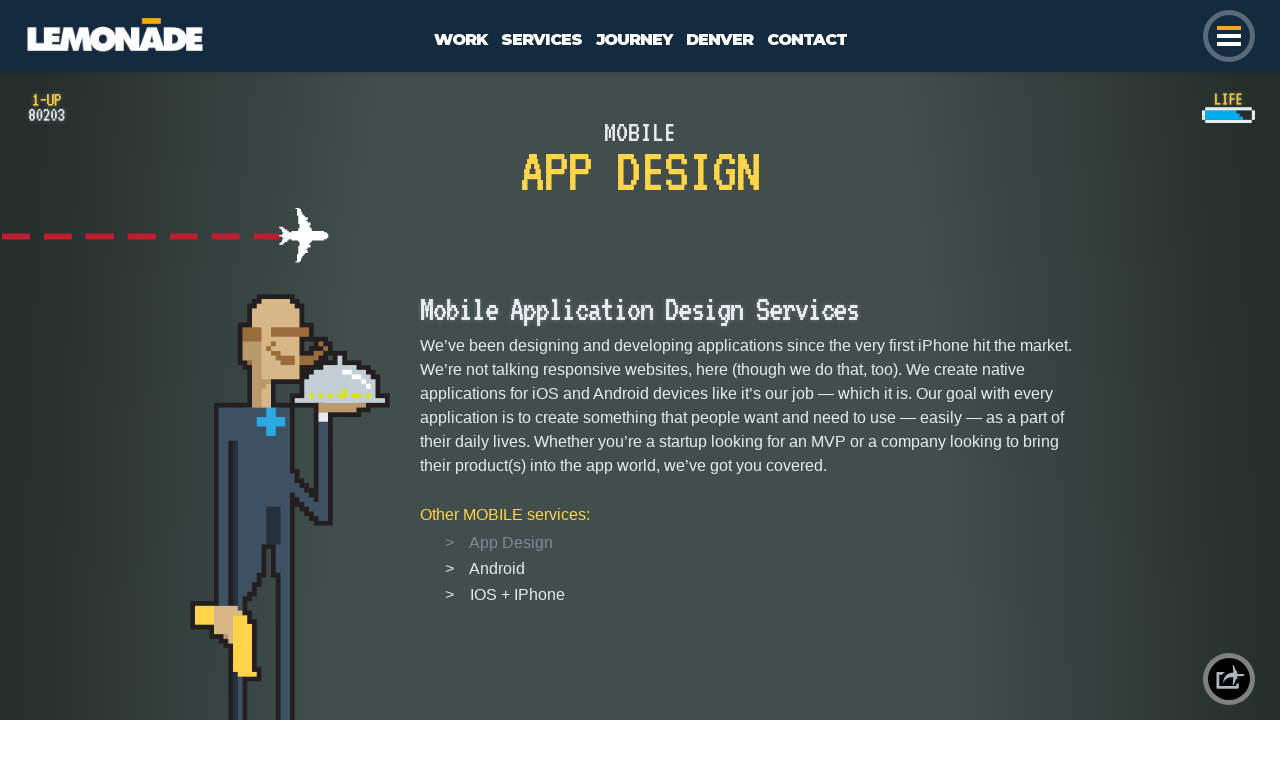

--- FILE ---
content_type: text/html; charset=UTF-8
request_url: https://www.lemonadeisgreat.com/services/mobile-application-design-services/
body_size: 8702
content:
<!DOCTYPE html>
<html class="no-js" lang="en-US">
<head>

<title>Mobile App Services | Mobile Application Design Agency Denver</title>

<meta charset="UTF-8">
<meta http-equiv="X-UA-Compatible" content="IE=edge">
<meta name="viewport" content="width=device-width, initial-scale=1">

<meta name="format-detection" content="telephone=no">

<link rel="icon" type="image/x-icon" href="https://www.lemonadeisgreat.com/wp-content/themes/lemonade/assets/icons/lemonade-favicon.ico">
<link rel="apple-touch-icon" href="https://www.lemonadeisgreat.com/wp-content/themes/lemonade/assets/icons/lemonade-60.png">
<link rel="apple-touch-icon" sizes="76x76" href="https://www.lemonadeisgreat.com/wp-content/themes/lemonade/assets/icons/lemonade-76.png">
<link rel="apple-touch-icon" sizes="120x120" href="https://www.lemonadeisgreat.com/wp-content/themes/lemonade/assets/icons/lemonade-120.png">
<link rel="apple-touch-icon" sizes="152x152" href="https://www.lemonadeisgreat.com/wp-content/themes/lemonade/assets/icons/lemonade-152.png">

<script>
function ejectlinks() {
	return ['http://randomcolour.com','http://cat-bounce.com','http://cachemonet.com','http://crouton.net','https://isitchristmas.com','http://hasthelargehadroncolliderdestroyedtheworldyet.com/','http://ninjaflex.com/','http://corndogoncorndog.com/','http://www.oppositeofpoop.com/','http://www.pointerpointer.com/','http://imaninja.com/','http://salmonofcapistrano.com/','http://www.ismycomputeron.com/','http://www.pleaselike.com/','http://crouton.net/','http://corgiorgy.com/','http://www.howmanypeopleareinspacerightnow.com/','http://www.patience-is-a-virtue.org/','http://isitwhite.com/','http://www.hackertyper.com','http://www.koalastothemax.com','https://www.omfgdogs.com','http://eelslap.com'];
}
</script>

<meta name='robots' content='index, follow, max-image-preview:large, max-snippet:-1, max-video-preview:-1' />

	<!-- This site is optimized with the Yoast SEO plugin v26.5 - https://yoast.com/wordpress/plugins/seo/ -->
	<link rel="canonical" href="https://www.lemonadeisgreat.com/services/mobile-application-design-services/" />
	<meta property="og:locale" content="en_US" />
	<meta property="og:type" content="article" />
	<meta property="og:title" content="Mobile App Services | Mobile Application Design Agency Denver" />
	<meta property="og:description" content="We’ve been designing and developing applications since the very first iPhone hit the market. We’re not talking responsive websites, here (though we do that, too). We create native applications for iOS and Android devices like it’s our job — which it is. Our goal with every application is to create something that people want and [&hellip;]" />
	<meta property="og:url" content="https://www.lemonadeisgreat.com/services/mobile-application-design-services/" />
	<meta property="og:site_name" content="LEMONADE" />
	<meta property="article:publisher" content="https://www.facebook.com/lemonadesgreat" />
	<meta property="article:modified_time" content="2016-01-21T20:29:28+00:00" />
	<meta property="og:image" content="https://www.lemonadeisgreat.com/wp-content/uploads/2016/01/stamp-social.png" />
	<meta property="og:image:width" content="400" />
	<meta property="og:image:height" content="400" />
	<meta property="og:image:type" content="image/png" />
	<meta name="twitter:card" content="summary_large_image" />
	<meta name="twitter:site" content="@lemonadeisgreat" />
	<script type="application/ld+json" class="yoast-schema-graph">{"@context":"https://schema.org","@graph":[{"@type":"WebPage","@id":"https://www.lemonadeisgreat.com/services/mobile-application-design-services/","url":"https://www.lemonadeisgreat.com/services/mobile-application-design-services/","name":"Mobile App Services | Mobile Application Design Agency Denver","isPartOf":{"@id":"https://www.lemonadeisgreat.com/#website"},"datePublished":"2015-12-21T17:41:22+00:00","dateModified":"2016-01-21T20:29:28+00:00","breadcrumb":{"@id":"https://www.lemonadeisgreat.com/services/mobile-application-design-services/#breadcrumb"},"inLanguage":"en-US","potentialAction":[{"@type":"ReadAction","target":["https://www.lemonadeisgreat.com/services/mobile-application-design-services/"]}]},{"@type":"BreadcrumbList","@id":"https://www.lemonadeisgreat.com/services/mobile-application-design-services/#breadcrumb","itemListElement":[{"@type":"ListItem","position":1,"name":"Home","item":"https://www.lemonadeisgreat.com/"},{"@type":"ListItem","position":2,"name":"Mobile Application Design Services"}]},{"@type":"WebSite","@id":"https://www.lemonadeisgreat.com/#website","url":"https://www.lemonadeisgreat.com/","name":"LEMONADE","description":"Functional, Handsome Creative","potentialAction":[{"@type":"SearchAction","target":{"@type":"EntryPoint","urlTemplate":"https://www.lemonadeisgreat.com/?s={search_term_string}"},"query-input":{"@type":"PropertyValueSpecification","valueRequired":true,"valueName":"search_term_string"}}],"inLanguage":"en-US"}]}</script>
	<!-- / Yoast SEO plugin. -->


<link rel='dns-prefetch' href='//cdnjs.cloudflare.com' />
<link rel="alternate" title="oEmbed (JSON)" type="application/json+oembed" href="https://www.lemonadeisgreat.com/wp-json/oembed/1.0/embed?url=https%3A%2F%2Fwww.lemonadeisgreat.com%2Fservices%2Fmobile-application-design-services%2F" />
<link rel="alternate" title="oEmbed (XML)" type="text/xml+oembed" href="https://www.lemonadeisgreat.com/wp-json/oembed/1.0/embed?url=https%3A%2F%2Fwww.lemonadeisgreat.com%2Fservices%2Fmobile-application-design-services%2F&#038;format=xml" />
<style id='wp-img-auto-sizes-contain-inline-css' type='text/css'>
img:is([sizes=auto i],[sizes^="auto," i]){contain-intrinsic-size:3000px 1500px}
/*# sourceURL=wp-img-auto-sizes-contain-inline-css */
</style>
<style id='wp-emoji-styles-inline-css' type='text/css'>

	img.wp-smiley, img.emoji {
		display: inline !important;
		border: none !important;
		box-shadow: none !important;
		height: 1em !important;
		width: 1em !important;
		margin: 0 0.07em !important;
		vertical-align: -0.1em !important;
		background: none !important;
		padding: 0 !important;
	}
/*# sourceURL=wp-emoji-styles-inline-css */
</style>
<style id='wp-block-library-inline-css' type='text/css'>
:root{--wp-block-synced-color:#7a00df;--wp-block-synced-color--rgb:122,0,223;--wp-bound-block-color:var(--wp-block-synced-color);--wp-editor-canvas-background:#ddd;--wp-admin-theme-color:#007cba;--wp-admin-theme-color--rgb:0,124,186;--wp-admin-theme-color-darker-10:#006ba1;--wp-admin-theme-color-darker-10--rgb:0,107,160.5;--wp-admin-theme-color-darker-20:#005a87;--wp-admin-theme-color-darker-20--rgb:0,90,135;--wp-admin-border-width-focus:2px}@media (min-resolution:192dpi){:root{--wp-admin-border-width-focus:1.5px}}.wp-element-button{cursor:pointer}:root .has-very-light-gray-background-color{background-color:#eee}:root .has-very-dark-gray-background-color{background-color:#313131}:root .has-very-light-gray-color{color:#eee}:root .has-very-dark-gray-color{color:#313131}:root .has-vivid-green-cyan-to-vivid-cyan-blue-gradient-background{background:linear-gradient(135deg,#00d084,#0693e3)}:root .has-purple-crush-gradient-background{background:linear-gradient(135deg,#34e2e4,#4721fb 50%,#ab1dfe)}:root .has-hazy-dawn-gradient-background{background:linear-gradient(135deg,#faaca8,#dad0ec)}:root .has-subdued-olive-gradient-background{background:linear-gradient(135deg,#fafae1,#67a671)}:root .has-atomic-cream-gradient-background{background:linear-gradient(135deg,#fdd79a,#004a59)}:root .has-nightshade-gradient-background{background:linear-gradient(135deg,#330968,#31cdcf)}:root .has-midnight-gradient-background{background:linear-gradient(135deg,#020381,#2874fc)}:root{--wp--preset--font-size--normal:16px;--wp--preset--font-size--huge:42px}.has-regular-font-size{font-size:1em}.has-larger-font-size{font-size:2.625em}.has-normal-font-size{font-size:var(--wp--preset--font-size--normal)}.has-huge-font-size{font-size:var(--wp--preset--font-size--huge)}.has-text-align-center{text-align:center}.has-text-align-left{text-align:left}.has-text-align-right{text-align:right}.has-fit-text{white-space:nowrap!important}#end-resizable-editor-section{display:none}.aligncenter{clear:both}.items-justified-left{justify-content:flex-start}.items-justified-center{justify-content:center}.items-justified-right{justify-content:flex-end}.items-justified-space-between{justify-content:space-between}.screen-reader-text{border:0;clip-path:inset(50%);height:1px;margin:-1px;overflow:hidden;padding:0;position:absolute;width:1px;word-wrap:normal!important}.screen-reader-text:focus{background-color:#ddd;clip-path:none;color:#444;display:block;font-size:1em;height:auto;left:5px;line-height:normal;padding:15px 23px 14px;text-decoration:none;top:5px;width:auto;z-index:100000}html :where(.has-border-color){border-style:solid}html :where([style*=border-top-color]){border-top-style:solid}html :where([style*=border-right-color]){border-right-style:solid}html :where([style*=border-bottom-color]){border-bottom-style:solid}html :where([style*=border-left-color]){border-left-style:solid}html :where([style*=border-width]){border-style:solid}html :where([style*=border-top-width]){border-top-style:solid}html :where([style*=border-right-width]){border-right-style:solid}html :where([style*=border-bottom-width]){border-bottom-style:solid}html :where([style*=border-left-width]){border-left-style:solid}html :where(img[class*=wp-image-]){height:auto;max-width:100%}:where(figure){margin:0 0 1em}html :where(.is-position-sticky){--wp-admin--admin-bar--position-offset:var(--wp-admin--admin-bar--height,0px)}@media screen and (max-width:600px){html :where(.is-position-sticky){--wp-admin--admin-bar--position-offset:0px}}

/*# sourceURL=wp-block-library-inline-css */
</style><style id='global-styles-inline-css' type='text/css'>
:root{--wp--preset--aspect-ratio--square: 1;--wp--preset--aspect-ratio--4-3: 4/3;--wp--preset--aspect-ratio--3-4: 3/4;--wp--preset--aspect-ratio--3-2: 3/2;--wp--preset--aspect-ratio--2-3: 2/3;--wp--preset--aspect-ratio--16-9: 16/9;--wp--preset--aspect-ratio--9-16: 9/16;--wp--preset--color--black: #000000;--wp--preset--color--cyan-bluish-gray: #abb8c3;--wp--preset--color--white: #ffffff;--wp--preset--color--pale-pink: #f78da7;--wp--preset--color--vivid-red: #cf2e2e;--wp--preset--color--luminous-vivid-orange: #ff6900;--wp--preset--color--luminous-vivid-amber: #fcb900;--wp--preset--color--light-green-cyan: #7bdcb5;--wp--preset--color--vivid-green-cyan: #00d084;--wp--preset--color--pale-cyan-blue: #8ed1fc;--wp--preset--color--vivid-cyan-blue: #0693e3;--wp--preset--color--vivid-purple: #9b51e0;--wp--preset--gradient--vivid-cyan-blue-to-vivid-purple: linear-gradient(135deg,rgb(6,147,227) 0%,rgb(155,81,224) 100%);--wp--preset--gradient--light-green-cyan-to-vivid-green-cyan: linear-gradient(135deg,rgb(122,220,180) 0%,rgb(0,208,130) 100%);--wp--preset--gradient--luminous-vivid-amber-to-luminous-vivid-orange: linear-gradient(135deg,rgb(252,185,0) 0%,rgb(255,105,0) 100%);--wp--preset--gradient--luminous-vivid-orange-to-vivid-red: linear-gradient(135deg,rgb(255,105,0) 0%,rgb(207,46,46) 100%);--wp--preset--gradient--very-light-gray-to-cyan-bluish-gray: linear-gradient(135deg,rgb(238,238,238) 0%,rgb(169,184,195) 100%);--wp--preset--gradient--cool-to-warm-spectrum: linear-gradient(135deg,rgb(74,234,220) 0%,rgb(151,120,209) 20%,rgb(207,42,186) 40%,rgb(238,44,130) 60%,rgb(251,105,98) 80%,rgb(254,248,76) 100%);--wp--preset--gradient--blush-light-purple: linear-gradient(135deg,rgb(255,206,236) 0%,rgb(152,150,240) 100%);--wp--preset--gradient--blush-bordeaux: linear-gradient(135deg,rgb(254,205,165) 0%,rgb(254,45,45) 50%,rgb(107,0,62) 100%);--wp--preset--gradient--luminous-dusk: linear-gradient(135deg,rgb(255,203,112) 0%,rgb(199,81,192) 50%,rgb(65,88,208) 100%);--wp--preset--gradient--pale-ocean: linear-gradient(135deg,rgb(255,245,203) 0%,rgb(182,227,212) 50%,rgb(51,167,181) 100%);--wp--preset--gradient--electric-grass: linear-gradient(135deg,rgb(202,248,128) 0%,rgb(113,206,126) 100%);--wp--preset--gradient--midnight: linear-gradient(135deg,rgb(2,3,129) 0%,rgb(40,116,252) 100%);--wp--preset--font-size--small: 13px;--wp--preset--font-size--medium: 20px;--wp--preset--font-size--large: 36px;--wp--preset--font-size--x-large: 42px;--wp--preset--spacing--20: 0.44rem;--wp--preset--spacing--30: 0.67rem;--wp--preset--spacing--40: 1rem;--wp--preset--spacing--50: 1.5rem;--wp--preset--spacing--60: 2.25rem;--wp--preset--spacing--70: 3.38rem;--wp--preset--spacing--80: 5.06rem;--wp--preset--shadow--natural: 6px 6px 9px rgba(0, 0, 0, 0.2);--wp--preset--shadow--deep: 12px 12px 50px rgba(0, 0, 0, 0.4);--wp--preset--shadow--sharp: 6px 6px 0px rgba(0, 0, 0, 0.2);--wp--preset--shadow--outlined: 6px 6px 0px -3px rgb(255, 255, 255), 6px 6px rgb(0, 0, 0);--wp--preset--shadow--crisp: 6px 6px 0px rgb(0, 0, 0);}:where(.is-layout-flex){gap: 0.5em;}:where(.is-layout-grid){gap: 0.5em;}body .is-layout-flex{display: flex;}.is-layout-flex{flex-wrap: wrap;align-items: center;}.is-layout-flex > :is(*, div){margin: 0;}body .is-layout-grid{display: grid;}.is-layout-grid > :is(*, div){margin: 0;}:where(.wp-block-columns.is-layout-flex){gap: 2em;}:where(.wp-block-columns.is-layout-grid){gap: 2em;}:where(.wp-block-post-template.is-layout-flex){gap: 1.25em;}:where(.wp-block-post-template.is-layout-grid){gap: 1.25em;}.has-black-color{color: var(--wp--preset--color--black) !important;}.has-cyan-bluish-gray-color{color: var(--wp--preset--color--cyan-bluish-gray) !important;}.has-white-color{color: var(--wp--preset--color--white) !important;}.has-pale-pink-color{color: var(--wp--preset--color--pale-pink) !important;}.has-vivid-red-color{color: var(--wp--preset--color--vivid-red) !important;}.has-luminous-vivid-orange-color{color: var(--wp--preset--color--luminous-vivid-orange) !important;}.has-luminous-vivid-amber-color{color: var(--wp--preset--color--luminous-vivid-amber) !important;}.has-light-green-cyan-color{color: var(--wp--preset--color--light-green-cyan) !important;}.has-vivid-green-cyan-color{color: var(--wp--preset--color--vivid-green-cyan) !important;}.has-pale-cyan-blue-color{color: var(--wp--preset--color--pale-cyan-blue) !important;}.has-vivid-cyan-blue-color{color: var(--wp--preset--color--vivid-cyan-blue) !important;}.has-vivid-purple-color{color: var(--wp--preset--color--vivid-purple) !important;}.has-black-background-color{background-color: var(--wp--preset--color--black) !important;}.has-cyan-bluish-gray-background-color{background-color: var(--wp--preset--color--cyan-bluish-gray) !important;}.has-white-background-color{background-color: var(--wp--preset--color--white) !important;}.has-pale-pink-background-color{background-color: var(--wp--preset--color--pale-pink) !important;}.has-vivid-red-background-color{background-color: var(--wp--preset--color--vivid-red) !important;}.has-luminous-vivid-orange-background-color{background-color: var(--wp--preset--color--luminous-vivid-orange) !important;}.has-luminous-vivid-amber-background-color{background-color: var(--wp--preset--color--luminous-vivid-amber) !important;}.has-light-green-cyan-background-color{background-color: var(--wp--preset--color--light-green-cyan) !important;}.has-vivid-green-cyan-background-color{background-color: var(--wp--preset--color--vivid-green-cyan) !important;}.has-pale-cyan-blue-background-color{background-color: var(--wp--preset--color--pale-cyan-blue) !important;}.has-vivid-cyan-blue-background-color{background-color: var(--wp--preset--color--vivid-cyan-blue) !important;}.has-vivid-purple-background-color{background-color: var(--wp--preset--color--vivid-purple) !important;}.has-black-border-color{border-color: var(--wp--preset--color--black) !important;}.has-cyan-bluish-gray-border-color{border-color: var(--wp--preset--color--cyan-bluish-gray) !important;}.has-white-border-color{border-color: var(--wp--preset--color--white) !important;}.has-pale-pink-border-color{border-color: var(--wp--preset--color--pale-pink) !important;}.has-vivid-red-border-color{border-color: var(--wp--preset--color--vivid-red) !important;}.has-luminous-vivid-orange-border-color{border-color: var(--wp--preset--color--luminous-vivid-orange) !important;}.has-luminous-vivid-amber-border-color{border-color: var(--wp--preset--color--luminous-vivid-amber) !important;}.has-light-green-cyan-border-color{border-color: var(--wp--preset--color--light-green-cyan) !important;}.has-vivid-green-cyan-border-color{border-color: var(--wp--preset--color--vivid-green-cyan) !important;}.has-pale-cyan-blue-border-color{border-color: var(--wp--preset--color--pale-cyan-blue) !important;}.has-vivid-cyan-blue-border-color{border-color: var(--wp--preset--color--vivid-cyan-blue) !important;}.has-vivid-purple-border-color{border-color: var(--wp--preset--color--vivid-purple) !important;}.has-vivid-cyan-blue-to-vivid-purple-gradient-background{background: var(--wp--preset--gradient--vivid-cyan-blue-to-vivid-purple) !important;}.has-light-green-cyan-to-vivid-green-cyan-gradient-background{background: var(--wp--preset--gradient--light-green-cyan-to-vivid-green-cyan) !important;}.has-luminous-vivid-amber-to-luminous-vivid-orange-gradient-background{background: var(--wp--preset--gradient--luminous-vivid-amber-to-luminous-vivid-orange) !important;}.has-luminous-vivid-orange-to-vivid-red-gradient-background{background: var(--wp--preset--gradient--luminous-vivid-orange-to-vivid-red) !important;}.has-very-light-gray-to-cyan-bluish-gray-gradient-background{background: var(--wp--preset--gradient--very-light-gray-to-cyan-bluish-gray) !important;}.has-cool-to-warm-spectrum-gradient-background{background: var(--wp--preset--gradient--cool-to-warm-spectrum) !important;}.has-blush-light-purple-gradient-background{background: var(--wp--preset--gradient--blush-light-purple) !important;}.has-blush-bordeaux-gradient-background{background: var(--wp--preset--gradient--blush-bordeaux) !important;}.has-luminous-dusk-gradient-background{background: var(--wp--preset--gradient--luminous-dusk) !important;}.has-pale-ocean-gradient-background{background: var(--wp--preset--gradient--pale-ocean) !important;}.has-electric-grass-gradient-background{background: var(--wp--preset--gradient--electric-grass) !important;}.has-midnight-gradient-background{background: var(--wp--preset--gradient--midnight) !important;}.has-small-font-size{font-size: var(--wp--preset--font-size--small) !important;}.has-medium-font-size{font-size: var(--wp--preset--font-size--medium) !important;}.has-large-font-size{font-size: var(--wp--preset--font-size--large) !important;}.has-x-large-font-size{font-size: var(--wp--preset--font-size--x-large) !important;}
/*# sourceURL=global-styles-inline-css */
</style>

<style id='classic-theme-styles-inline-css' type='text/css'>
/*! This file is auto-generated */
.wp-block-button__link{color:#fff;background-color:#32373c;border-radius:9999px;box-shadow:none;text-decoration:none;padding:calc(.667em + 2px) calc(1.333em + 2px);font-size:1.125em}.wp-block-file__button{background:#32373c;color:#fff;text-decoration:none}
/*# sourceURL=/wp-includes/css/classic-themes.min.css */
</style>
<link rel='stylesheet' id='lity-css-css' href='https://www.lemonadeisgreat.com/wp-content/themes/lemonade/js/lity/lity.min.css?ver=1.6.1' type='text/css' media='all' />
<link rel='stylesheet' id='fullpage-css-css' href='https://cdnjs.cloudflare.com/ajax/libs/fullPage.js/3.0.9/fullpage.min.css?ver=3.0.9' type='text/css' media='all' />
<link rel='stylesheet' id='lemonade-css-css' href='https://www.lemonadeisgreat.com/wp-content/themes/lemonade/css/lemonade.css?ver=54' type='text/css' media='all' />
<script type="text/javascript" src="https://www.lemonadeisgreat.com/wp-includes/js/jquery/jquery.min.js?ver=3.7.1" id="jquery-core-js"></script>
<script type="text/javascript" src="https://www.lemonadeisgreat.com/wp-includes/js/jquery/jquery-migrate.min.js?ver=3.4.1" id="jquery-migrate-js"></script>
<script type="text/javascript" src="https://www.lemonadeisgreat.com/wp-content/themes/lemonade/js/bootstrap/4.4.1/bootstrap.min.js?ver=1.0" id="bootstrap-js"></script>
<script type="text/javascript" src="https://www.lemonadeisgreat.com/wp-content/themes/lemonade/js/waypoints/jquery.waypoints.min.js?ver=3.1.1" id="waypoints-js"></script>
<script type="text/javascript" src="https://www.lemonadeisgreat.com/wp-content/themes/lemonade/js/waypoints/sticky.min.js?ver=3.1.1" id="waypoints-sticky-js"></script>
<script type="text/javascript" src="https://www.lemonadeisgreat.com/wp-content/themes/lemonade/js/snap/snap.svg-min.js?ver=0.4.1" id="snapsvg-js"></script>
<script type="text/javascript" src="https://www.lemonadeisgreat.com/wp-content/themes/lemonade/js/lity/lity.min.js?ver=1.6.1" id="lity-js"></script>
<script type="text/javascript" src="https://cdnjs.cloudflare.com/ajax/libs/gsap/3.6.0/gsap.min.js" id="gsap-js"></script>
<script type="text/javascript" src="https://cdnjs.cloudflare.com/ajax/libs/gsap/3.6.0/ScrollToPlugin.min.js" id="scrollto-js"></script>
<script type="text/javascript" src="https://cdnjs.cloudflare.com/ajax/libs/gsap/3.6.0/ScrollTrigger.min.js" id="scrolltrigger-js"></script>
<script type="text/javascript" src="https://www.lemonadeisgreat.com/wp-content/themes/lemonade/js/fullpage/horizontalscroll/0.0.4/fullpage.scrollHorizontally.min.js" id="fullpage-horizontal-js"></script>
<script type="text/javascript" src="https://www.lemonadeisgreat.com/wp-content/themes/lemonade/js/fullpage/continuoushorizontal/0.0.6/fullpage.continuousHorizontal.min.js" id="fullpage-continuous-js"></script>
<script type="text/javascript" src="https://cdnjs.cloudflare.com/ajax/libs/fullPage.js/3.0.9/fullpage.extensions.min.js" id="fullpage-js"></script>
<link rel="https://api.w.org/" href="https://www.lemonadeisgreat.com/wp-json/" />

<script>
!function(f,b,e,v,n,t,s){if(f.fbq)return;n=f.fbq=function(){n.callMethod?
n.callMethod.apply(n,arguments):n.queue.push(arguments)};if(!f._fbq)f._fbq=n;
n.push=n;n.loaded=!0;n.version='2.0';n.queue=[];t=b.createElement(e);t.async=!0;
t.src=v;s=b.getElementsByTagName(e)[0];s.parentNode.insertBefore(t,s)}(window,
document,'script','//connect.facebook.net/en_US/fbevents.js');

fbq('init', '925529727560527');
fbq('track', "PageView");
</script>

<noscript>
<img height="1" width="1" style="display:none"
src="https://www.facebook.com/tr?id=925529727560527&ev=PageView&noscript=1"
/>
</noscript>

<script async src="https://www.googletagmanager.com/gtag/js?id=UA-73790039-1"></script>
<script>
window.dataLayer = window.dataLayer || [];
function gtag(){dataLayer.push(arguments);}
gtag('js', new Date());
gtag('config', 'UA-73790039-1');
</script>


</head>

<body class="customservicesbg">

<div class="pagewrap" id="pagewrap">

<div id="top"></div>


<div class="stickymenu flex stuck customservicesbgmenu" id="stickymenu">
<div class="navwrap flex flexrow flexspace flexalign">
	
<div class="navlogo">
<a href="/" class="bgcontain">Lemonade</a>
</div>

<div class="entries">
<a href="/work/" >Work</a>
<a href="/services/" >Services</a>
<a href="/journey/" >Journey</a>
<a href="/denver/" >Denver</a>
<a href="/contact/" >Contact</a>
</div>

<div class="hamburger">
<a class="burger" id="navburger">
<div class="burgerbar burgerbar1"></div>
<div class="burgerbar burgerbar2"></div>
<div class="burgerbar burgerbar3"></div>
</a>
</div>

</div>
</div>



<div class="customservicesdecorations clearfix">
<div class="score">
<img src="https://www.lemonadeisgreat.com/wp-content/themes/lemonade/assets/customservices/page-score-2x.png" alt="">
</div>	
<div class="battery">
<img src="https://www.lemonadeisgreat.com/wp-content/themes/lemonade/assets/customservices/page-battery-2x.png" alt="">
</div>	
</div>



<div class="customservicesheader">
<div class="kicker">
Mobile</div>
<div class="head">
App Design</div>
</div>



<div class="customservicesjet">
<svg class="jetsvg" id="jetsvg" width="3000" height="60" x="0px" y="0px" viewBox="0 0 3000 60" preserveAspectRatio="none" ></svg>
</div>



<div class="customservicescontent clearfix">

<div class="butlerframe">
<div class="butler"></div>
</div>

<div class="blurb">

<h1>Mobile Application Design Services</h1>

<p>We’ve been designing and developing applications since the very first iPhone hit the market. We’re not talking responsive websites, here (though we do that, too). We create native applications for iOS and Android devices like it’s our job — which it is. Our goal with every application is to create something that people want and need to use — easily — as a part of their daily lives. Whether you’re a startup looking for an MVP or a company looking to bring their product(s) into the app world, we’ve got you covered. </p>

<div class="blurbmenu">

<p>Other <a href="/services/mobile-application-development-services/">Mobile</a> services:</p>
<ul>
<li><span>App Design</span></li>
<li><a href="/services/android-development-services/">Android</a></li>
<li><a href="/services/ios-development-services/">IOS + IPhone</a></li>

</ul>
</div>

</div>

</div>



<div class="customservicescontact">
<a href="/contact/">Contact LEMONADE Now!</a>
</div>



<div class="customservicesserve">
<img class="showdesktop" src="https://www.lemonadeisgreat.com/wp-content/themes/lemonade/assets/customservices/serve-2x.png" alt="How may we serve you?">
<img class="showmobile" src="https://www.lemonadeisgreat.com/wp-content/themes/lemonade/assets/customservices/serve-mobile-2x.png" alt="">
</div>



<div class="customservicesmenu clearfix">

<div class="category">
<p><a href="/services/web-development-services/">Web</a></p>
<ul>
<li><a href="/services/responsive-web-design-development-services/">Responsive Web Design</a></li>
<li><a href="/services/web-app-development-services/">Web App Development</a></li>
<li><a href="/services/web-design-services/">Web Design</a></li>
<li><a href="/services/ecommerce-development-services/">eCommerce Development</a>
<ul>
<li><a href="/services/shopify-development-services/">Shopify Development</a></li>
</ul>
</li>
</ul>
</div>
<div class="category">
<p><a href="/services/digital-marketing-services/">Digital Marketing</a></p>
<ul>
<li><a href="/services/ppc-advertising-services/">PPC Advertising Services</a>
<ul>
<li><a href="/services/amazon-advertising-services/">Amazon</a></li>
<li><a href="/services/bing-advertising-services/">Bing</a></li>
<li><a href="/services/facebook-advertising-services/">Facebook</a></li>
<li><a href="/services/google-adwords-advertising-services/">Google Adwords</a></li>
<li><a href="/services/instagram-advertising-services/">Instagram</a></li>
<li><a href="/services/pinterest-advertising-services/">Pinterest</a></li>
</ul>
</li>
<li><a href="/services/seo-services/">SEO Services</a>
<ul>
<li><a href="/services/shopify-seo-services/">Shopify SEO</a></li>
</ul>
</li>
</ul>
</div>
<div class="category">
<p><a href="/services/video-production-services/">Video Production</a></p>
<ul>
<li><a href="/services/commercial-video-production-services/">Commercial Video</a></li>
<li><a href="/services/pre-production-video-services/">Pre-Production</a></li>
<li><a href="/services/post-production-video-services/">Post-Production</a></li>
</ul>
</div>
<div class="category">
<p><a href="/services/photography-services/">Photography</a></p>
<ul>
<li><a href="/services/retail-photography-services/">Retail Photography</a></li>
</ul>
</div>
<div class="category">
<p><a href="/services/graphic-design-services/">Graphic Design</a></p>
<ul>
<li><a href="/services/banner-ad-design-services/">Banner Ad Design</a></li>
<li><a href="/services/billboard-design-services/">Billboard Design</a></li>
<li><a href="/services/commercial-interior-design-services/">Commercial Interior Design</a></li>
<li><a href="/services/illustration-design-services/">Illustrations</a></li>
<li><a href="/services/infographic-design-services/">Infographics</a></li>
</ul>
</div>
<div class="category">
<p><a href="/services/print-design-services/">Print</a></p>
<ul>
<li><a href="/services/apparel-design-services/">Apparel Design</a></li>
<li><a href="/services/catalog-brochure-design-services/">Catalog/Brochure Design</a></li>
<li><a href="/services/business-card-design-services/">Business Card Design</a></li>
<li><a href="/services/packaging-design-services/">Packaging Design</a></li>
</ul>
</div>
<div class="category">
<p><a href="/services/branding-services/">Branding</a></p>
<ul>
<li><a href="/services/brand-book-design-services/">Brand Book Design</a></li>
<li><a href="/services/brand-identity-development-services/">Brand Identity Development</a></li>
<li><a href="/services/custom-typeface-development-services/">Custom Typeface Development</a></li>
<li><a href="/services/logo-design-services/">Logo Design</a></li>
</ul>
</div>
<div class="category">
<p><a href="/services/mobile-application-development-services/">Mobile</a></p>
<ul>
<li><a href="/services/mobile-application-design-services/">App Design</a></li>
<li><a href="/services/android-development-services/">Android</a></li>
<li><a href="/services/ios-development-services/">IOS + IPhone</a></li>

</ul>
</div>

</div>

<section class="footer flex flexrow flexalign flexspace flexrowreverse">

<div class="buttons flex">
<div class="buttonpad">
<a class="contact" href="/contact/">Contact</a>
<a class="eject ejector" href="#" id="eject">Eject</a>
</div>
</div>

<div class="menuwrap flex">
<div class="menublock">
<div class="logo">
<img src="https://www.lemonadeisgreat.com/wp-content/themes/lemonade/assets/site/footer-logofull-2x.png" alt="Lemonade">
</div>
<div class="menu">
<a href="/work/">Work</a>
<a href="/services/">Services</a>
<br>
<a href="/journey/">Journey</a>
<a href="/denver/">Denver</a>
</div>
</div>
</div>



<a class="socialplane" href="#" id="showsocial"></a>

<div class="socialpanel" id="socialpanel">
<a class="closebox" href="#" id="hidesocial">x</a>
<div class="title">
Shareplane
</div>
<share-button id="sharebutton"></share-button>
</div>

</section>


</div>




</div>



<div class="elevator" id="elevator">

<div class="wall" id="elevatorwall">

<div class="stickymenu flex">
<div class="navwrap flex flexrow flexspace flexalign">

<div class="walllogo">
<a href="/" class="elevatorswitch" id="elevatorlogo"><img src="https://www.lemonadeisgreat.com/wp-content/themes/lemonade/assets/site/submenu-logo-2x.png" alt=""></a>
</div>

<div class="hamburger">
<a class="burger active" id="wallburger">
<div class="burgerbar burgerbar1"></div>
<div class="burgerbar burgerbar2"></div>
<div class="burgerbar burgerbar3"></div>
</a>
</div>

</div>
</div>

<div class="container flex heightfull">

<div class="brasspanel">
<div class="elements">

<div class="floors">

<div class="floor">
<div class="floorbutton">
<a href="/work/" class="floorbuttonlabel elevatorswitch"></a>
</div>
<div class="floorlabel"></div>
</div>

<div class="floor">
<div class="floorbutton">
<a href="/services/" class="floorbuttonlabel floor2 elevatorswitch"></a>
</div>
<div class="floorlabel floor2"></div>
</div>

<div class="floor">
<div class="floorbutton">
<div class="floorbuttonlabel floor3"></div>
</div>
<div class="floorlabel floor3"></div>
</div>

<div class="floor">
<div class="floorbutton">
<a href="/journey/" class="floorbuttonlabel floor4 elevatorswitch"></a>
</div>
<div class="floorlabel floor4"></div>
</div>

<div class="floor">
<div class="floorbutton">
<a href="/denver/" class="floorbuttonlabel floor5 elevatorswitch"></a>
</div>
<div class="floorlabel floor5"></div>
</div>

</div>

<div class="switches">

<div class="speaker"></div>

<div class="sound">
<div class="soundbutton" id="elevatorsound"></div>
<div class="soundlabel"></div>
</div>

<div class="emergencysign"></div>

<div class="call">
<div class="callbutton" id="elevatorcall">
<div class="callphone"></div>
</div>
<div class="calllabel"></div>
</div>

<div class="bottomrow">
<div class="emergencybutton ejector"></div>
<div class="keyhole"></div>
</div>

</div>

</div>
</div>

</div>
</div>

<div class="scrim" id="elevatorscrim"></div>
<div class="door left" id="elevatordoorleft"></div>
<div class="door right" id="elevatordoorright"></div>

</div>



<script type="application/json" id="lemonjson">
{"pageid":"customservices"}
</script>


<script type="speculationrules">
{"prefetch":[{"source":"document","where":{"and":[{"href_matches":"/*"},{"not":{"href_matches":["/wp-*.php","/wp-admin/*","/wp-content/uploads/*","/wp-content/*","/wp-content/plugins/*","/wp-content/themes/lemonade/*","/*\\?(.+)"]}},{"not":{"selector_matches":"a[rel~=\"nofollow\"]"}},{"not":{"selector_matches":".no-prefetch, .no-prefetch a"}}]},"eagerness":"conservative"}]}
</script>
<script type="text/javascript" src="https://www.lemonadeisgreat.com/wp-content/themes/lemonade/js/share/share-button.min-1.0.3.js?ver=1" id="sharebutton-js"></script>
<script type="text/javascript" id="lemonade-js-js-extra">
/* <![CDATA[ */
var ajaxurl = {"admin":"https://www.lemonadeisgreat.com/wp-admin/admin-ajax.php"};
//# sourceURL=lemonade-js-js-extra
/* ]]> */
</script>
<script type="text/javascript" src="https://www.lemonadeisgreat.com/wp-content/themes/lemonade/js/lemonade.js?ver=61" id="lemonade-js-js"></script>

<audio id="ipagirl" src="https://www.lemonadeisgreat.com/wp-content/themes/lemonade/assets/audio/ipagirl30.mp3" preload="auto" loop="loop"></audio>

</body>
</html>


--- FILE ---
content_type: text/css
request_url: https://www.lemonadeisgreat.com/wp-content/themes/lemonade/css/lemonade.css?ver=54
body_size: 15849
content:
@import url('lemonade-blessed1.css?z=1651690691872');.contacthero .social a:hover{background-color:rgba(0,0,0,0.1);box-shadow:inset 0px 0px 3px 3px rgba(0,0,0,0.4)}.contacthero .social a:active{background-color:rgba(0,0,0,0.4);box-shadow:inset 0px 0px 6px 6px rgba(0,0,0,0.8)}.contacthero .social a.facebook{top:2px;left:4px}.contacthero .social a.twitter{top:2px;left:87px}.contacthero .social a.instagram{top:2px;left:168px}.contacthero .social a.vimeo{top:2px;left:250px}.contacthero .social a.linkedin{top:84px;left:4px}.contacthero .social a.gplus{top:84px;left:87px}.contacthero .social a.pinterest{top:84px;left:168px}.contacthero .social a.youtube{top:84px;left:250px}@media only screen and (max-width: 798px){.contacthero{background-size:auto 80vh;background-position:center 25vh}}@media only screen and (max-width: 766px){.contacthero .content{width:100%;margin:0;padding-top:20vh}.contacthero .phone{display:none}}@media only screen and (max-width: 320px){.contacthero .social{-webkit-transform:scale(0.84);transform:scale(0.84)}}a.saleslink{color:#00aeef;text-decoration:none}a.saleslink:hover{color:#fff}.salesblue{color:#00aeef}.salesbgnav{background-color:#747D82}.salesvideo{position:absolute;top:0;left:0;bottom:0;right:0;color:#fff;text-shadow:0px 0px 5px rgba(0,0,0,0.32);text-align:center}.salesvideo .title{font-size:26px;text-transform:uppercase;font-weight:300;margin-bottom:5px}.salesvideo .description{font-size:22px}.salesvideo .videobutton{display:block;position:absolute;border:none;outline:none;text-decoration:none;color:transparent;overflow:hidden;background-image:url("/wp-content/themes/lemonade/assets/folio/folio-videobutton-stack-2x.png");background-size:100% auto;background-position:left top;background-repeat:no-repeat;text-shadow:none}.salesvideo .videobutton:hover{background-position:left bottom}.salesvideo .videobutton.large{width:250px;height:146px;left:25px;bottom:25px}.salesvideo .videobutton.small{width:100px;height:58px;left:10px;bottom:10px}@media (max-width: 800px){.salesvideo .videobutton.large{width:200px;height:117px}.salesvideo .videobutton.small{width:80px;height:46px}}@media (max-width: 767px){.salesvideo .title{font-size:22px}.salesvideo .description{font-size:20px;padding-bottom:50px}.salesvideo .videobutton.large{width:80px;height:46px;left:15px;bottom:15px}}.saleswide{height:400px;margin:10px 0 40px}.saleswide.whirlpool{margin-top:-300px}.saleswide.tight{margin-top:26px}@media (max-width: 1024px){.saleswide.whirlpool{margin-top:-270px}}@media (max-width: 800px){.saleswide.whirlpool{margin-top:-200px}}@media (max-width: 767px){.saleswide{height:300px}.saleswide.whirlpool{margin-top:-100px}}.salescat{padding:40px 0 20px;font-weight:300;font-size:40px;line-height:1;color:#fff;text-align:center;text-transform:uppercase;background-color:#23274C}.salescat .blurb{font-size:24px;line-height:29px;margin-top:30px;text-transform:none}.salescat .blurb p{margin-bottom:24px}@media (max-width: 767px){.salescat{font-size:30px}.salescat .blurb{font-size:16px;line-height:20px}}.splash-hero__bg{width:100%;background-image:url("/wp-content/themes/lemonade/assets/sales/images/bg-top.jpg");background-repeat:no-repeat;background-position:center;background-size:cover;height:100vh;position:relative}@media (max-width: 768px){.splash-hero__bg{height:60vh}}@media (max-width: 767px){.splash-hero__bg{height:45vh}}.splash-hero__content{background-color:#23274C;padding:25px 0}.splash-hero__inner{max-width:735px;margin:auto;color:#fff;font-weight:400;text-align:center;padding:0 15px}@media screen and (min-width: 767px){.splash-hero__inner{padding:0}}.splash-hero__content h2{margin-bottom:15px}.splash-hero__content p,.splash-hero__content h2{margin-top:0;font-size:16px;line-height:22px}.section-with-line{background-image:url("/wp-content/themes/lemonade/assets/sales/images/backing.jpg");background-repeat:no-repeat;background-position:center;background-size:cover;padding-top:75px}.section-with-line__header{max-width:940px;height:74px;background-image:linear-gradient(0deg, #3F3F3F 0%, #1D1D1D 100%);box-shadow:-3px -6px 5px 0 rgba(60,66,69,0.4);text-align:center;margin:0 15px 75px;position:relative;font-weight:700}.section-with-line__header:before{content:'';position:absolute;top:14px;left:0;width:100%;height:3px;background-color:#fff}.section-with-line__header:after{background-image:url("/wp-content/themes/lemonade/assets/sales/images/hero-arrow.png");position:absolute;content:'';top:62%;left:10px;background-repeat:no-repeat;width:60px;height:43px;-webkit-transform:translate(0, -50%);transform:translate(0, -50%)}.section-with-line__header h1{position:absolute;top:58%;left:0;width:100%;-webkit-transform:translate(0, -50%);transform:translate(0, -50%);color:#fff;font-size:30px;letter-spacing:0;line-height:45px;text-shadow:0 2px 19px rgba(0,0,0,0.5);margin:0}.section-with-line__header h1.breaker{font-size:22px;line-height:1}.section-with-line__header span{position:absolute;height:45px;width:45px;right:10px;top:62%;border-radius:100%;background:#F6A623;-webkit-transform:translate(0, -50%);transform:translate(0, -50%);font-size:30px;color:#FFFFFF;letter-spacing:0;line-height:40px;text-shadow:0 2px 19px rgba(0,0,0,0.5)}@media screen and (min-width: 1024px){.section-with-line__header{margin:0 auto 75px}}@media screen and (min-width: 767px){.section-with-line__header h1.breaker{font-size:30px;line-height:45px}.section-with-line__header h1.breaker br{display:none}}.section-with-line__image{text-align:center;position:relative;top:5px;padding:0 15px}.section-with-line__image img{width:100%;max-width:1130px;margin:auto;vertical-align:middle}@media screen and (min-width: 767px){.section-with-line__image{padding:0;top:10px}}.splash-container{width:100%;padding:20px 0 0;background-image:url("/wp-content/themes/lemonade/assets/sales/images/sales-top-bg.jpg"),url("/wp-content/themes/lemonade/assets/sales/images/sales-content-bg.jpg");background-repeat:repeat-x, repeat-y;background-size:auto, 100% auto;overflow:hidden}@media screen and (min-width: 767px){.splash-container{padding-top:53px}}.splash-container__description{padding:70px 20px 0;max-width:767px;margin:auto;display:flex;flex-flow:column wrap;justify-content:space-between;color:#fff}.splash-container__description div{padding-bottom:25px;line-height:20px}.splash-container__description div img{width:100%}.splash-container__description div h3{font-weight:700;font-size:16px;margin:0 0 15px;text-transform:uppercase}.splash-container__description div p{font-weight:400;font-size:16px;margin:0 0 20px}.splash-container__description div p:last-child{margin-bottom:0}@media screen and (min-width: 767px){.splash-container__description{padding:50px 0 60px;flex-flow:row nowrap}.splash-container__description div{padding-bottom:0}}@media screen and (min-width: 480px){.splash-container__description div img{width:100%;height:auto}}.splash-container__description>*{text-align:center}@media screen and (min-width: 767px){.splash-container__description>*{flex:0 1 48%;align-self:center}}.splash-container__content{max-width:780px;width:90%;margin:0 auto;display:flex;flex-flow:column wrap;justify-content:center}.splash-container__content .full{position:relative;margin-bottom:15px}.splash-container__content .full iframe{position:absolute;top:15px;left:14px;right:15px;bottom:11px;width:calc(100% - 28px);height:calc(100% - 36px)}.splash-container__content .full,.splash-container__content .half{padding-bottom:15px}.splash-container__content .full img,.splash-container__content .half img{width:100%;height:auto}.splash-container__content.splash-container__content_full{max-width:100%;width:100%;box-shadow:none;background-image:url("/wp-content/themes/lemonade/assets/sales/images/bg-top.jpg");background-repeat:no-repeat;background-position:center;background-size:cover;height:525px;margin:0 0 15px}.splash-container__content.splash-container__content_full.whirlpool{margin-top:-25%}@media screen and (min-width: 767px){.splash-container__content{width:100%;flex-flow:row wrap;justify-content:space-between;margin:0 auto 30px}.splash-container__content .full{flex:1 1 100%;margin-bottom:0}.splash-container__content .half{flex:0 1 49%;padding-top:15px;padding-bottom:0}.splash-container__content.splash-container__content_full{margin:35px 0}.splash-container__content.splash-container__content_full.whirlpool{margin-top:-30%}}.splash-container__content_big{max-width:1125px;position:relative;z-index:1}.work2020bgmenu{background-color:#832C30}.work2020bgmenu.topanga{background-color:#565758}.work2020bgmenu.writey{background-color:#1656AD}.work2020bgmenu.popshorts{background-color:#9F8B5F}.workpanel{position:relative;font-family:"Montserrat",sans-serif;padding:60px 0}.workpanel .scrim{position:absolute;z-index:0;top:0;left:0;right:0;bottom:0;opacity:0.66;background-image:linear-gradient(270deg, rgba(0,0,0,0.74) 2%, rgba(0,0,0,0) 53%, #000 100%)}.workpanel .workwrap{position:relative;width:100%;padding:0 30px;margin:0 auto}.workpanel .textcol{flex-shrink:0;width:360px;color:#fff;text-align:center}.workpanel .logo{margin-bottom:25px}.workpanel .logo img{width:100%;margin:0 auto}.workpanel .blurb{font-weight:600;font-size:14px;line-height:1.65;margin-bottom:25px}.workpanel .action{font-weight:800;font-size:14px;margin-bottom:50px}.workpanel .action a{color:#FFBB00;text-decoration:none}.workpanel .action a:hover{color:#fff}.workpanel .workbutton{height:28px;font-weight:900;font-size:18px;letter-spacing:-0.34px;text-transform:uppercase;color:#fff;background-color:#FAAB18;padding:0 30px;transition:-webkit-transform 0.2s;transition:transform 0.2s;transition:transform 0.2s, -webkit-transform 0.2s}.workpanel .workbutton:hover{-webkit-transform:scale(1.05);transform:scale(1.05)}.workpanel .featureimage img{width:100%;margin:0 auto}.workpanel .catbutton{height:47px;font-weight:600;font-size:18px;color:#373634;text-transform:uppercase;padding:0 25px;text-shadow:0 1px 0 rgba(212,185,142,0.45);background-image:linear-gradient(260deg, #997947 0%, #93774D 52%, #8F6F45 91%);box-shadow:0 2px 4px 0 rgba(0,0,0,0.5)}@media only screen and (max-width: 800px){.workpanel{padding:50px 0}.workpanel .textcol{flex-basis:40%}.workpanel .imagecol{flex-basis:58%}.workpanel .catbutton{height:42px;font-size:16px}.workpanel .action{margin-bottom:35px}}@media only screen and (max-width: 420px){.workpanel{padding:40px 0}.workpanel .workwrap{display:block}.workpanel .textcol{max-width:100%;margin-bottom:20px}.workpanel .catbutton{height:auto;font-size:14px;padding:10px 11px}}.work-intro{padding-top:150px;background-color:#CD2C50;background-image:url("/wp-content/themes/lemonade/assets/work2020/texture-intro-1x.jpg");color:#fff}.work-intro .workwrap{max-width:1050px}.work-intro .workwrap.hero{max-width:1191px}.work-intro .workwrap.hero img{width:100%}.work-intro .workwrap.tagline{max-width:989px;margin-bottom:10px}.work-intro .workwrap.tagline img{width:100%}.work-intro .mobile{display:none}.work-intro .textcol{padding-bottom:30px;width:250px}.work-intro .textgroup{text-align:center;text-shadow:0 0 4px rgba(0,0,0,0.5)}.work-intro .major{font-weight:900;font-size:29px;margin-bottom:5px}.work-intro .minor{font-weight:600;font-size:14px;line-height:1.65}.work-intro .sep.line{width:45px;height:3px;background-color:rgba(255,255,255,0.38);margin:30px auto}.work-intro .sep.plus{font-weight:900;font-size:36px;letter-spacing:-3px;color:#FAAB18;margin:16px 0}.work-intro .buttonwrap{margin-top:60px}.work-intro .featureimage img{max-width:731px}@media only screen and (max-width: 800px){.work-intro{padding-top:130px}.work-intro .workwrap.tagline{margin-bottom:20px}.work-intro .textcol{width:auto;padding-bottom:0}.work-intro .sep.line{margin:20px auto}.work-intro .sep.plus{margin:5px auto}.work-intro .buttonwrap{margin-top:30px}}@media only screen and (max-width: 420px){.work-intro{padding-top:110px}.work-intro .major{font-size:24px}.work-intro .buttonwrap{margin-top:25px}.work-intro .desktop{display:none}.work-intro .mobile{display:block}}.work-topanga{background-color:#262627;background-image:url("/wp-content/themes/lemonade/assets/work2020/texture-topanga-1x.jpg")}.work-topanga .workwrap{max-width:970px}.work-topanga .logo img{max-width:363px}.work-topanga .featureimage{margin-bottom:50px}.work-topanga .featureimage img{max-width:434px}.work-writey{background-color:#063C7F;background-image:url("/wp-content/themes/lemonade/assets/work2020/texture-writey-1x.jpg")}.work-writey .workwrap{max-width:1080px}.work-writey .logo img{max-width:356px}.work-writey .featureimage img{max-width:557px}.work-popshorts{background-color:#CEB57B;background-image:url("/wp-content/themes/lemonade/assets/work2020/texture-popshorts-1x.jpg")}.work-popshorts .workwrap{max-width:1120px}.work-popshorts .logo img{max-width:261px}.work-popshorts .featureimage img{max-width:736px}.nav2021{position:fixed;z-index:1000;top:0;left:0;right:0;font-family:"Montserrat",sans-serif}.nav2021 a{text-decoration:none}.nav2021 .entries{position:relative;height:100%;margin-top:23px}.nav2021 .naventry{display:inline-block;font-weight:900;font-size:14px;letter-spacing:-0.88px;color:#fff;margin:0 9px;padding-top:2px;border-top:4px solid transparent;transition:border-color 0.2s}.nav2021 .naventry:hover,.nav2021 .naventry.active{border-color:#FAAB18}.nav2021 .naventry.active{pointer-events:none}.nav2021 .navlogo{width:234px;height:48px;color:transparent;overflow:hidden;background-image:url("/wp-content/themes/lemonade/assets/nav/navlogo-2x.png")}.nav2021 .buttonwrap{position:absolute;z-index:2;top:7px;right:15px}.nav2021 .elevatorbutton{display:block;position:relative;width:88px;height:88px;color:transparent;overflow:hidden;background-image:url("/wp-content/themes/lemonade/assets/nav/navelevator-off-2x.png")}.nav2021 .elevatorbutton:after{content:"";position:absolute;z-index:2;top:0;left:0;right:0;bottom:0;background-size:cover;background-image:url("/wp-content/themes/lemonade/assets/nav/navelevator-on-2x.png");opacity:0;transition:opacity 0.2s}.nav2021 .elevatorbutton:hover:after{opacity:1}@media only screen and (max-width: 992px){.nav2021 .naventry{margin:0 7px}.nav2021 .navlogo{width:187px;height:38px}.nav2021 .elevatorbutton{width:75px;height:75px}}@media only screen and (max-width: 766px){.nav2021 .entries{padding-left:25px}.nav2021 .naventry{display:none}.nav2021 .navlogo{margin-right:auto}}.proofhome-body{background-color:#aaa}.proofhome-bgshadow{position:fixed;z-index:0;top:0;left:0;right:0;bottom:0;background-image:linear-gradient(10deg, rgba(255,255,255,0.04) 34%, rgba(0,0,0,0.16) 100%)}.proofhome-footer{position:fixed;z-index:10;left:0;right:0;bottom:20px;height:160px;font-family:"Montserrat",sans-serif}.proofhome-footer a{text-decoration:none}.proofhome-footer .footerwrap{font-weight:900;font-size:30px;letter-spacing:-1.71px;padding:0 45px}.proofhome-footer .archivelink{position:relative;width:150px;height:160px;text-align:center;color:#fff;padding-top:97px}.proofhome-footer .archivelink:after{content:"";position:absolute;z-index:2;top:0;left:3px;width:160px;height:160px;background-size:cover;background-image:url("/wp-content/themes/lemonade/assets/proof/chives-2x.png")}.proofhome-footer .archivelink:hover:after{-webkit-animation:wiggle 0.2s 3;animation:wiggle 0.2s 3}@-webkit-keyframes wiggle{0%{-webkit-transform:rotate(0deg);transform:rotate(0deg)}33%{-webkit-transform:rotate(5deg);transform:rotate(5deg)}66%{-webkit-transform:rotate(-5deg);transform:rotate(-5deg)}100%{-webkit-transform:rotate(0deg);transform:rotate(0deg)}}@keyframes wiggle{0%{-webkit-transform:rotate(0deg);transform:rotate(0deg)}33%{-webkit-transform:rotate(5deg);transform:rotate(5deg)}66%{-webkit-transform:rotate(-5deg);transform:rotate(-5deg)}100%{-webkit-transform:rotate(0deg);transform:rotate(0deg)}}.proofhome-footer .footerlink{color:#fff;transition:-webkit-transform 0.2s;transition:transform 0.2s;transition:transform 0.2s, -webkit-transform 0.2s}.proofhome-footer .footerlink:hover{color:#fff;-webkit-transform:scale(1.05);transform:scale(1.05)}.proofhome-footer .spinnerwrap{width:150px}.proofhome-footer .spinnerlink{display:block;width:118px;height:118px;margin-left:auto;color:transparent;overflow:hidden;background-image:url("/wp-content/themes/lemonade/assets/proof/spinner-2x.png")}.proofhome-footer .spinnerlink:hover{-webkit-animation:spinner 1s;animation:spinner 1s}@keyframes spinner{100%{-webkit-transform:rotate(360deg);transform:rotate(360deg)}}@media only screen and (max-width: 992px){.proofhome-footer{bottom:10px;height:120px}.proofhome-footer .footerwrap{font-size:24px;letter-spacing:normal;padding:0 30px}.proofhome-footer .archivelink{width:120px;height:120px;padding-top:72px}.proofhome-footer .archivelink:after{left:3px;width:120px;height:120px}.proofhome-footer .spinnerwrap{width:112px}.proofhome-footer .spinnerlink{width:88px;height:88px}}@media only screen and (max-width: 766px){.proofhome-footer{bottom:5px;height:104px}.proofhome-footer .footerwrap{font-size:18px;padding:0 25px}.proofhome-footer .footerlink{text-align:center}.proofhome-footer .archivelink{width:104px;height:104px;padding-top:63px}.proofhome-footer .archivelink:after{left:2px;width:104px;height:104px}.proofhome-footer .spinnerwrap{width:97px}.proofhome-footer .spinnerlink{width:76px;height:76px}}@media only screen and (max-width: 320px){.proofhome-footer{height:88px}.proofhome-footer .footerwrap{font-size:16px}.proofhome-footer .archivelink{width:88px;height:88px;padding-top:53px}.proofhome-footer .archivelink:after{left:2px;width:88px;height:88px}.proofhome-footer .spinnerwrap{width:82px}.proofhome-footer .spinnerlink{width:64px;height:64px}}.proofhome-panels{font-family:"Montserrat",sans-serif}.proofhome-panels a{text-decoration:none}.proofhome-panels .proofhomepanel{position:relative;overflow-x:visible}.proofhome-panels .parawrap,.proofhome-panels .panellayer{position:absolute;z-index:1;top:0;left:0;width:100%;height:100%}.proofhome-panels .parawrap{opacity:0}.proofhome-panels .panellayer:nth-of-type(2){z-index:2}.proofhome-panels .panellayer:nth-of-type(3){z-index:3}.proofhome-panels .panellayer:nth-of-type(4){z-index:4}.proofhome-panels .panellayer:nth-of-type(5){z-index:5}.proofhome-panels .panellayer:nth-of-type(6){z-index:6}.proofhome-panels .panellayer:nth-of-type(7){z-index:7}.proofhome-panels .panellayer:nth-of-type(8){z-index:8}.proofhome-panels .panellayer:nth-of-type(9){z-index:9}.proofhome-panels .panellayer:nth-of-type(10){z-index:10}.proofhome-panels .panelitem{position:absolute;top:50%;left:50%;-webkit-transform:translate(-50%, -50%);transform:translate(-50%, -50%);-webkit-transform-origin:center;transform-origin:center;transition:width 0.5s, height 0.5s}.proofhome-panels .paneltitle{font-weight:900;font-size:160px;letter-spacing:-9.14px;color:#fff;white-space:nowrap}.proofhome-panels .paneltitle:before{content:attr(data-before);position:absolute;z-index:-1;top:36px;left:-17px;color:#000;opacity:0.41;-webkit-filter:blur(4px);filter:blur(4px)}.proofhome-panels .paneltitle.shadow{color:#000;opacity:0.41;-webkit-filter:blur(4px);filter:blur(4px)}@media only screen and (max-width: 1200px){.proofhome-panels .paneltitle{font-size:130px;letter-spacing:-8px}.proofhome-panels .paneltitle:before{top:29px;left:-14px}}@media only screen and (max-width: 992px){.proofhome-panels .paneltitle{font-size:100px;letter-spacing:-7px}.proofhome-panels .paneltitle:before{top:27px;left:-13px}}@media only screen and (max-width: 766px){.proofhome-panels .paneltitle{font-size:48px;letter-spacing:-4px}.proofhome-panels .paneltitle:before{top:19px;left:-10px}}.proofhomepanel.fluxx .paneltitle{-webkit-transform:translate(-40px, -185px);transform:translate(-40px, -185px)}.proofhomepanel.fluxx .pictureframe{width:595px;height:550px;background-image:url("/wp-content/themes/lemonade/assets/proof/fluxx/fluxx-frame-2x.png")}.proofhomepanel.fluxx .boombox{width:286px;height:327px;-webkit-transform:translate(-540px, -165px);transform:translate(-540px, -165px);background-image:url("/wp-content/themes/lemonade/assets/proof/fluxx/fluxx-boombox-2x.png")}.proofhomepanel.fluxx .wheel{width:276px;height:240px;-webkit-transform:translate(240px, -60px);transform:translate(240px, -60px);background-image:url("/wp-content/themes/lemonade/assets/proof/fluxx/fluxx-wheel-2x.png")}@media only screen and (max-width: 992px){.proofhomepanel.fluxx .paneltitle{-webkit-transform:translate(-30px, -139px);transform:translate(-30px, -139px)}.proofhomepanel.fluxx .pictureframe{width:446px;height:412px}.proofhomepanel.fluxx .boombox{width:214px;height:245px;-webkit-transform:translate(-405px, -124px);transform:translate(-405px, -124px)}.proofhomepanel.fluxx .wheel{width:207px;height:180px;-webkit-transform:translate(180px, -45px);transform:translate(180px, -45px)}}@media only screen and (max-width: 766px){.proofhomepanel.fluxx .paneltitle{-webkit-transform:translate(-22px, -102px);transform:translate(-22px, -102px)}.proofhomepanel.fluxx .pictureframe{width:327px;height:302px}.proofhomepanel.fluxx .boombox{width:157px;height:179px;-webkit-transform:translate(-297px, -91px);transform:translate(-297px, -91px)}.proofhomepanel.fluxx .wheel{width:151px;height:132px;-webkit-transform:translate(132px, -33px);transform:translate(132px, -33px)}}.proofhomepanel.sanitas .paneltitle{-webkit-transform:translate(-50%, -118px);transform:translate(-50%, -118px)}.proofhomepanel.sanitas .pictureframe{width:595px;height:540px;background-image:url("/wp-content/themes/lemonade/assets/proof/sanitas/frame-2x.png")}.proofhomepanel.sanitas .bubblesleft{width:70px;height:173px;-webkit-transform:translate(-510px, -160px);transform:translate(-510px, -160px);background-image:url("/wp-content/themes/lemonade/assets/proof/sanitas/bubblesleft-2x.png")}.proofhomepanel.sanitas .bubblesright{width:114px;height:173px;-webkit-transform:translate(390px, -370px);transform:translate(390px, -370px);background-image:url("/wp-content/themes/lemonade/assets/proof/sanitas/bubblesright-2x.png")}.proofhomepanel.sanitas .orangelarge{width:343px;height:346px;-webkit-transform:translate(-705px, -515px);transform:translate(-705px, -515px);background-image:url("/wp-content/themes/lemonade/assets/proof/sanitas/orangelarge-2x.png")}.proofhomepanel.sanitas .orangeshadow{width:214px;height:329px;-webkit-transform:translate(225px, -25px);transform:translate(225px, -25px);background-image:url("/wp-content/themes/lemonade/assets/proof/sanitas/orangeshadow-2x.png")}.proofhomepanel.sanitas .orangesmall{width:79px;height:95px;-webkit-transform:translate(-390px, -225px);transform:translate(-390px, -225px);background-image:url("/wp-content/themes/lemonade/assets/proof/sanitas/orangesmall-2x.png")}@media only screen and (max-width: 992px){.proofhomepanel.sanitas .paneltitle{-webkit-transform:translate(-50%, -89px);transform:translate(-50%, -89px)}.proofhomepanel.sanitas .pictureframe{width:446px;height:405px}.proofhomepanel.sanitas .bubblesleft{width:52px;height:129px;-webkit-transform:translate(-383px, -120px);transform:translate(-383px, -120px)}.proofhomepanel.sanitas .bubblesright{width:85px;height:129px;-webkit-transform:translate(292px, -278px);transform:translate(292px, -278px)}.proofhomepanel.sanitas .orangelarge{width:257px;height:259px;-webkit-transform:translate(-529px, -387px);transform:translate(-529px, -387px)}.proofhomepanel.sanitas .orangeshadow{width:160px;height:246px;-webkit-transform:translate(168px, -19px);transform:translate(168px, -19px)}.proofhomepanel.sanitas .orangesmall{width:59px;height:71px;-webkit-transform:translate(-293px, -169px);transform:translate(-293px, -169px)}}@media only screen and (max-width: 766px){.proofhomepanel.sanitas .paneltitle{-webkit-transform:translate(-50%, -65px);transform:translate(-50%, -65px)}.proofhomepanel.sanitas .pictureframe{width:327px;height:297px}.proofhomepanel.sanitas .bubblesleft{width:38px;height:95px;-webkit-transform:translate(-281px, -88px);transform:translate(-281px, -88px)}.proofhomepanel.sanitas .bubblesright{width:62px;height:95px;-webkit-transform:translate(214px, -204px);transform:translate(214px, -204px)}.proofhomepanel.sanitas .orangelarge{width:188px;height:190px;-webkit-transform:translate(-388px, -284px);transform:translate(-388px, -284px)}.proofhomepanel.sanitas .orangeshadow{width:117px;height:180px;-webkit-transform:translate(123px, -14px);transform:translate(123px, -14px)}.proofhomepanel.sanitas .orangesmall{width:43px;height:52px;-webkit-transform:translate(-215px, -124px);transform:translate(-215px, -124px)}}.proofhomepanel.bbf .paneltitle{-webkit-transform:translate(-50%, -130px);transform:translate(-50%, -130px)}.proofhomepanel.bbf .pictureframe{width:610px;height:563px;background-image:url("/wp-content/themes/lemonade/assets/proof/bbf/frame-2x.png")}.proofhomepanel.bbf .framebg{width:550px;height:465px;-webkit-transform:translate(-50%, -54%);transform:translate(-50%, -54%);background-image:url("/wp-content/themes/lemonade/assets/proof/bbf/framebg-2x.png")}.proofhomepanel.bbf .polaroid{width:197px;height:203px;-webkit-transform:translate(-525px, -225px);transform:translate(-525px, -225px);background-image:url("/wp-content/themes/lemonade/assets/proof/bbf/polaroid-2x.png")}@media only screen and (max-width: 992px){.proofhomepanel.bbf .paneltitle{-webkit-transform:translate(-50%, -98px);transform:translate(-50%, -98px)}.proofhomepanel.bbf .pictureframe{width:457px;height:422px}.proofhomepanel.bbf .framebg{width:412px;height:348px}.proofhomepanel.bbf .polaroid{width:147px;height:152px;-webkit-transform:translate(-394px, -169px);transform:translate(-394px, -169px)}}@media only screen and (max-width: 766px){.proofhomepanel.bbf .paneltitle{-webkit-transform:translate(-50%, -72px);transform:translate(-50%, -72px)}.proofhomepanel.bbf .pictureframe{width:335px;height:309px}.proofhomepanel.bbf .framebg{width:302px;height:255px}.proofhomepanel.bbf .polaroid{width:108px;height:111px;-webkit-transform:translate(-289px, -124px);transform:translate(-289px, -124px)}}.proofhomepanel.impact .paneltitle{-webkit-transform:translate(-90px, -45px);transform:translate(-90px, -45px)}.proofhomepanel.impact .pictureframe{width:641px;height:541px;background-image:url("/wp-content/themes/lemonade/assets/proof/impact/frame-2x.png")}.proofhomepanel.impact .soccerball{width:230px;height:285px;-webkit-transform:translate(-415px, 35px);transform:translate(-415px, 35px);background-image:url("/wp-content/themes/lemonade/assets/proof/impact/soccerball-2x.png")}.proofhomepanel.impact .textline{font-weight:900;font-size:30px;letter-spacing:-1.71px;color:#fff;text-transform:uppercase;white-space:nowrap}.proofhomepanel.impact .line1{-webkit-transform:translate(260px, -230px);transform:translate(260px, -230px)}.proofhomepanel.impact .line2{-webkit-transform:translate(260px, -135px);transform:translate(260px, -135px)}@media only screen and (max-width: 992px){.proofhomepanel.impact .paneltitle{-webkit-transform:translate(-68px, -34px);transform:translate(-68px, -34px)}.proofhomepanel.impact .pictureframe{width:480px;height:405px}.proofhomepanel.impact .soccerball{width:172px;height:213px;-webkit-transform:translate(-312px, 26px);transform:translate(-312px, 26px)}.proofhomepanel.impact .textline{font-size:24px;letter-spacing:-0.5px}.proofhomepanel.impact .line1{-webkit-transform:translate(195px, -173px);transform:translate(195px, -173px)}.proofhomepanel.impact .line2{-webkit-transform:translate(195px, -102px);transform:translate(195px, -102px)}}@media only screen and (max-width: 766px){.proofhomepanel.impact .paneltitle{-webkit-transform:translate(-50px, -25px);transform:translate(-50px, -25px)}.proofhomepanel.impact .pictureframe{width:352px;height:297px}.proofhomepanel.impact .soccerball{width:126px;height:156px;-webkit-transform:translate(-229px, 19px);transform:translate(-229px, 19px)}.proofhomepanel.impact .textline{font-size:20px}.proofhomepanel.impact .line1{-webkit-transform:translate(143px, -127px);transform:translate(143px, -127px)}.proofhomepanel.impact .line2{-webkit-transform:translate(143px, -75px);transform:translate(143px, -75px)}}.proofhomepanel.vantiq .paneltitle{-webkit-transform:translate(-122px, -112px);transform:translate(-122px, -112px)}.proofhomepanel.vantiq .pictureframe{width:695px;height:526px;background-image:url("/wp-content/themes/lemonade/assets/proof/vantiq/frame-2x.png")}.proofhomepanel.vantiq .cube1{width:47px;height:43px;-webkit-transform:translate(-420px, -250px);transform:translate(-420px, -250px);background-image:url("/wp-content/themes/lemonade/assets/proof/vantiq/cube1-2x.png")}.proofhomepanel.vantiq .cube2{width:190px;height:207px;-webkit-transform:translate(-700px, -45px);transform:translate(-700px, -45px);background-image:url("/wp-content/themes/lemonade/assets/proof/vantiq/cube2shadow-2x.png")}.proofhomepanel.vantiq .cube3{width:255px;height:320px;-webkit-transform:translate(-465px, 5px);transform:translate(-465px, 5px);background-image:url("/wp-content/themes/lemonade/assets/proof/vantiq/cube3shadow-2x.png")}.proofhomepanel.vantiq .cube4{width:76px;height:80px;-webkit-transform:translate(350px, -255px);transform:translate(350px, -255px);background-image:url("/wp-content/themes/lemonade/assets/proof/vantiq/cube4-2x.png")}.proofhomepanel.vantiq .cube5{width:478px;height:476px;-webkit-transform:translate(490px, -315px);transform:translate(490px, -315px);background-image:url("/wp-content/themes/lemonade/assets/proof/vantiq/cube5blur-2x.png")}@media only screen and (max-width: 992px){.proofhomepanel.vantiq .paneltitle{-webkit-transform:translate(-92px, -92px);transform:translate(-92px, -92px)}.proofhomepanel.vantiq .pictureframe{width:521px;height:394px}.proofhomepanel.vantiq .cube1{width:35px;height:32px;-webkit-transform:translate(-315px, -188px);transform:translate(-315px, -188px)}.proofhomepanel.vantiq .cube2{width:142px;height:155px;-webkit-transform:translate(-525px, -34px);transform:translate(-525px, -34px)}.proofhomepanel.vantiq .cube3{width:191px;height:240px;-webkit-transform:translate(-349px, 3px);transform:translate(-349px, 3px)}.proofhomepanel.vantiq .cube4{width:57px;height:60px;-webkit-transform:translate(262px, -192px);transform:translate(262px, -192px)}.proofhomepanel.vantiq .cube5{width:358px;height:357px;-webkit-transform:translate(367px, -237px);transform:translate(367px, -237px)}}@media only screen and (max-width: 766px){.proofhomepanel.vantiq .paneltitle{-webkit-transform:translate(-68px, -68px);transform:translate(-68px, -68px)}.proofhomepanel.vantiq .pictureframe{width:382px;height:289px}.proofhomepanel.vantiq .cube1{width:25px;height:23px;-webkit-transform:translate(-232px, -138px);transform:translate(-232px, -138px)}.proofhomepanel.vantiq .cube2{width:104px;height:113px;-webkit-transform:translate(-386px, -25px);transform:translate(-386px, -25px)}.proofhomepanel.vantiq .cube3{width:140px;height:176px;-webkit-transform:translate(-256px, 2px);transform:translate(-256px, 2px)}.proofhomepanel.vantiq .cube4{width:41px;height:44px;-webkit-transform:translate(192px, -141px);transform:translate(192px, -141px)}.proofhomepanel.vantiq .cube5{width:262px;height:261px;-webkit-transform:translate(269px, -174px);transform:translate(269px, -174px)}}.proofhomepanel.method .paneltitle{-webkit-transform:translate(-50%, -10px);transform:translate(-50%, -10px)}.proofhomepanel.method .pictureframe{width:358px;height:560px;background-image:url("/wp-content/themes/lemonade/assets/proof/method/frame-2x.png")}.proofhomepanel.method .goldfish{width:294px;height:340px;-webkit-transform:translate(345px, -338px);transform:translate(345px, -338px);background-image:url("/wp-content/themes/lemonade/assets/proof/method/goldfish-2x.png")}.proofhomepanel.method .bubblesleft{width:665px;height:687px;-webkit-transform:translate(-775px, -410px);transform:translate(-775px, -410px);background-image:url("/wp-content/themes/lemonade/assets/proof/method/bubblesleft-2x.png")}.proofhomepanel.method .bubblesright{width:435px;height:545px;-webkit-transform:translate(345px, -100px);transform:translate(345px, -100px);background-image:url("/wp-content/themes/lemonade/assets/proof/method/bubblesright-2x.png")}@media only screen and (max-width: 992px){.proofhomepanel.method .paneltitle{-webkit-transform:translate(-50%, -8px);transform:translate(-50%, -8px)}.proofhomepanel.method .pictureframe{width:268px;height:420px}.proofhomepanel.method .goldfish{width:220px;height:255px;-webkit-transform:translate(258px, -254px);transform:translate(258px, -254px)}.proofhomepanel.method .bubblesleft{width:498px;height:515px;-webkit-transform:translate(-582px, -308px);transform:translate(-582px, -308px)}.proofhomepanel.method .bubblesright{width:326px;height:408px;-webkit-transform:translate(258px, -75px);transform:translate(258px, -75px)}}@media only screen and (max-width: 766px){.proofhomepanel.method .paneltitle{-webkit-transform:translate(-50%, -6px);transform:translate(-50%, -6px)}.proofhomepanel.method .pictureframe{width:196px;height:308px}.proofhomepanel.method .goldfish{width:161px;height:187px;-webkit-transform:translate(189px, -186px);transform:translate(189px, -186px)}.proofhomepanel.method .bubblesleft{width:365px;height:377px;-webkit-transform:translate(-427px, -226px);transform:translate(-427px, -226px)}.proofhomepanel.method .bubblesright{width:239px;height:299px;-webkit-transform:translate(189px, -56px);transform:translate(189px, -56px)}}.proofhomepanel.identiverse .paneltitle{-webkit-transform:translate(-50%, -55px);transform:translate(-50%, -55px)}.proofhomepanel.identiverse .pictureframe{width:631px;height:561px;background-image:url("/wp-content/themes/lemonade/assets/proof/identiverse/frame-2x.png")}.proofhomepanel.identiverse .cloudleft{width:276px;height:174px;-webkit-transform:translate(-520px, -115px);transform:translate(-520px, -115px);background-image:url("/wp-content/themes/lemonade/assets/proof/identiverse/cloudleft-2x.png")}.proofhomepanel.identiverse .cloudright{width:750px;height:475px;-webkit-transform:translate(150px, 40px);transform:translate(150px, 40px);background-image:url("/wp-content/themes/lemonade/assets/proof/identiverse/cloudright-2x.png")}.proofhomepanel.identiverse .circleleft{width:798px;height:798px;-webkit-transform:translate(-820px, -550px);transform:translate(-820px, -550px);background-image:url("/wp-content/themes/lemonade/assets/proof/identiverse/circleleft-2x.png")}.proofhomepanel.identiverse .circleright{width:688px;height:688px;-webkit-transform:translate(350px, -710px);transform:translate(350px, -710px);background-image:url("/wp-content/themes/lemonade/assets/proof/identiverse/circleright-2x.png")}@media only screen and (max-width: 992px){.proofhomepanel.identiverse .paneltitle{-webkit-transform:translate(-50%, -42px);transform:translate(-50%, -42px)}.proofhomepanel.identiverse .pictureframe{width:473px;height:420px}.proofhomepanel.identiverse .cloudleft{width:207px;height:130px;-webkit-transform:translate(-390px, -87px);transform:translate(-390px, -87px)}.proofhomepanel.identiverse .cloudright{width:562px;height:356px;-webkit-transform:translate(112px, 30px);transform:translate(112px, 30px)}.proofhomepanel.identiverse .circleleft{width:598px;height:598px;-webkit-transform:translate(-615px, -413px);transform:translate(-615px, -413px)}.proofhomepanel.identiverse .circleright{width:516px;height:516px;-webkit-transform:translate(262px, -533px);transform:translate(262px, -533px)}}@media only screen and (max-width: 766px){.proofhomepanel.identiverse .paneltitle{-webkit-transform:translate(-50%, -31px);transform:translate(-50%, -31px)}.proofhomepanel.identiverse .pictureframe{width:347px;height:308px}.proofhomepanel.identiverse .cloudleft{width:151px;height:95px;-webkit-transform:translate(-286px, -64px);transform:translate(-286px, -64px)}.proofhomepanel.identiverse .cloudright{width:412px;height:261px;-webkit-transform:translate(82px, 22px);transform:translate(82px, 22px)}.proofhomepanel.identiverse .circleleft{width:438px;height:438px;-webkit-transform:translate(-452px, -303px);transform:translate(-452px, -303px)}.proofhomepanel.identiverse .circleright{width:378px;height:378px;-webkit-transform:translate(192px, -391px);transform:translate(192px, -391px)}}.proofhomepanel.emfit .paneltitle{-webkit-transform:translate(50px, -100px);transform:translate(50px, -100px)}.proofhomepanel.emfit .pictureframe{width:687px;height:511px;background-image:url("/wp-content/themes/lemonade/assets/proof/emfit/frame-2x.png")}.proofhomepanel.emfit .orangebelllarge{width:320px;height:240px;-webkit-transform:translate(-425px, 50px);transform:translate(-425px, 50px);background-image:url("/wp-content/themes/lemonade/assets/proof/emfit/orangebelllarge-2x.png")}.proofhomepanel.emfit .orangebellsmall{width:164px;height:315px;-webkit-transform:translate(425px, -160px);transform:translate(425px, -160px);background-image:url("/wp-content/themes/lemonade/assets/proof/emfit/orangebellsmall-2x.png")}.proofhomepanel.emfit .redbell{width:535px;height:474px;-webkit-transform:translate(-890px, -550px);transform:translate(-890px, -550px);background-image:url("/wp-content/themes/lemonade/assets/proof/emfit/redbell-2x.png")}@media only screen and (max-width: 992px){.proofhomepanel.emfit .paneltitle{-webkit-transform:translate(37px, -75px);transform:translate(37px, -75px)}.proofhomepanel.emfit .pictureframe{width:515px;height:383px}.proofhomepanel.emfit .orangebelllarge{width:240px;height:180px;-webkit-transform:translate(-319px, 37px);transform:translate(-319px, 37px)}.proofhomepanel.emfit .orangebellsmall{width:123px;height:236px;-webkit-transform:translate(318px, -120px);transform:translate(318px, -120px)}.proofhomepanel.emfit .redbell{width:401px;height:355px;-webkit-transform:translate(-668px, -413px);transform:translate(-668px, -413px)}}@media only screen and (max-width: 766px){.proofhomepanel.emfit .paneltitle{-webkit-transform:translate(27px, -56px);transform:translate(27px, -56px)}.proofhomepanel.emfit .pictureframe{width:377px;height:281px}.proofhomepanel.emfit .orangebelllarge{width:176px;height:132px;-webkit-transform:translate(-234px, 27px);transform:translate(-234px, 27px)}.proofhomepanel.emfit .orangebellsmall{width:90px;height:173px;-webkit-transform:translate(233px, -88px);transform:translate(233px, -88px)}.proofhomepanel.emfit .redbell{width:294px;height:260px;-webkit-transform:translate(-490px, -303px);transform:translate(-490px, -303px)}}.proofhomepanel.popshorts .paneltitle{-webkit-transform:translate(-522px, -109px);transform:translate(-522px, -109px)}.proofhomepanel.popshorts .pictureframe{width:595px;height:474px;background-image:url("/wp-content/themes/lemonade/assets/proof/popshorts/frame-2x.png")}.proofhomepanel.popshorts .hand{width:243px;height:312px;-webkit-transform:translate(185px, -35px);transform:translate(185px, -35px);background-image:url("/wp-content/themes/lemonade/assets/proof/popshorts/hand-2x.png")}.proofhomepanel.popshorts .grid{width:311px;height:172px;-webkit-transform:translate(98px, -300px);transform:translate(98px, -300px);background-image:url("/wp-content/themes/lemonade/assets/proof/popshorts/grid-2x.png")}.proofhomepanel.popshorts .camera{width:177px;height:213px;-webkit-transform:translate(-480px, -300px);transform:translate(-480px, -300px);background-image:url("/wp-content/themes/lemonade/assets/proof/popshorts/camera-2x.png")}@media only screen and (max-width: 1200px){.proofhomepanel.popshorts .paneltitle{-webkit-transform:translate(-424px, -89px);transform:translate(-424px, -89px)}}@media only screen and (max-width: 992px){.proofhomepanel.popshorts .paneltitle{-webkit-transform:translate(-392px, -82px);transform:translate(-392px, -82px)}.proofhomepanel.popshorts .pictureframe{width:446px;height:355px}.proofhomepanel.popshorts .hand{width:182px;height:234px;-webkit-transform:translate(138px, -27px);transform:translate(138px, -27px)}.proofhomepanel.popshorts .grid{width:233px;height:129px;-webkit-transform:translate(73px, -225px);transform:translate(73px, -225px)}.proofhomepanel.popshorts .camera{width:132px;height:159px;-webkit-transform:translate(-360px, -225px);transform:translate(-360px, -225px)}}@media only screen and (max-width: 766px){.proofhomepanel.popshorts .paneltitle{-webkit-transform:translate(-150px, -60px);transform:translate(-150px, -60px)}.proofhomepanel.popshorts .pictureframe{width:327px;height:260px}.proofhomepanel.popshorts .hand{width:133px;height:171px;-webkit-transform:translate(101px, -20px);transform:translate(101px, -20px)}.proofhomepanel.popshorts .grid{width:171px;height:94px;-webkit-transform:translate(53px, -165px);transform:translate(53px, -165px)}.proofhomepanel.popshorts .camera{width:97px;height:117px;-webkit-transform:translate(-264px, -165px);transform:translate(-264px, -165px)}}.proofhomepanel.davita .paneltitle{-webkit-transform:translate(-525px, -205px);transform:translate(-525px, -205px)}.proofhomepanel.davita .pictureframe{width:685px;height:562px;background-image:url("/wp-content/themes/lemonade/assets/proof/davita/frame-2x.png")}.proofhomepanel.davita .bottle{width:279px;height:351px;-webkit-transform:translate(-470px, -45px);transform:translate(-470px, -45px);background-image:url("/wp-content/themes/lemonade/assets/proof/davita/bottle-2x.png")}.proofhomepanel.davita .bluepillleft{width:61px;height:61px;-webkit-transform:translate(-560px, -320px);transform:translate(-560px, -320px);background-image:url("/wp-content/themes/lemonade/assets/proof/davita/bluepillleft-2x.png")}.proofhomepanel.davita .orangepillleft{width:40px;height:40px;-webkit-transform:translate(-340px, -230px);transform:translate(-340px, -230px);background-image:url("/wp-content/themes/lemonade/assets/proof/davita/orangepillleft-2x.png")}.proofhomepanel.davita .orangepillrightsmall{width:76px;height:76px;-webkit-transform:translate(235px, -180px);transform:translate(235px, -180px);background-image:url("/wp-content/themes/lemonade/assets/proof/davita/orangepillrightsmall-2x.png")}.proofhomepanel.davita .orangepillrightlarge{width:203px;height:188px;-webkit-transform:translate(275px, 95px);transform:translate(275px, 95px);background-image:url("/wp-content/themes/lemonade/assets/proof/davita/orangepillrightlarge-2x.png")}.proofhomepanel.davita .bluepillright{width:60px;height:60px;-webkit-transform:translate(385px, -85px);transform:translate(385px, -85px);background-image:url("/wp-content/themes/lemonade/assets/proof/davita/bluepillright-2x.png")}.proofhomepanel.davita .bluepillrightblur{width:39px;height:39px;-webkit-transform:translate(465px, -335px);transform:translate(465px, -335px);background-image:url("/wp-content/themes/lemonade/assets/proof/davita/bluepillrightblur-2x.png")}@media only screen and (max-width: 1200px){.proofhomepanel.davita .paneltitle{-webkit-transform:translate(-427px, -167px);transform:translate(-427px, -167px)}}@media only screen and (max-width: 992px){.proofhomepanel.davita .paneltitle{-webkit-transform:translate(-394px, -154px);transform:translate(-394px, -154px)}.proofhomepanel.davita .pictureframe{width:513px;height:421px}.proofhomepanel.davita .bottle{width:209px;height:263px;-webkit-transform:translate(-353px, -34px);transform:translate(-353px, -34px)}.proofhomepanel.davita .bluepillleft{width:45px;height:45px;-webkit-transform:translate(-420px, -240px);transform:translate(-420px, -240px)}.proofhomepanel.davita .orangepillleft{width:30px;height:30px;-webkit-transform:translate(-255px, -173px);transform:translate(-255px, -173px)}.proofhomepanel.davita .orangepillrightsmall{width:57px;height:57px;-webkit-transform:translate(176px, -135px);transform:translate(176px, -135px)}.proofhomepanel.davita .orangepillrightlarge{width:152px;height:141px;-webkit-transform:translate(206px, 71px);transform:translate(206px, 71px)}.proofhomepanel.davita .bluepillright{width:45px;height:45px;-webkit-transform:translate(288px, -64px);transform:translate(288px, -64px)}.proofhomepanel.davita .bluepillrightblur{width:29px;height:29px;-webkit-transform:translate(348px, -252px);transform:translate(348px, -252px)}}@media only screen and (max-width: 766px){.proofhomepanel.davita .paneltitle{-webkit-transform:translate(-130px, -113px);transform:translate(-130px, -113px)}.proofhomepanel.davita .pictureframe{width:376px;height:309px}.proofhomepanel.davita .bottle{width:153px;height:193px;-webkit-transform:translate(-259px, -25px);transform:translate(-259px, -25px)}.proofhomepanel.davita .bluepillleft{width:33px;height:33px;-webkit-transform:translate(-308px, -176px);transform:translate(-308px, -176px)}.proofhomepanel.davita .orangepillleft{width:22px;height:22px;-webkit-transform:translate(-188px, -127px);transform:translate(-188px, -127px)}.proofhomepanel.davita .orangepillrightsmall{width:41px;height:41px;-webkit-transform:translate(129px, -100px);transform:translate(129px, -100px)}.proofhomepanel.davita .orangepillrightlarge{width:111px;height:103px;-webkit-transform:translate(151px, 52px);transform:translate(151px, 52px)}.proofhomepanel.davita .bluepillright{width:33px;height:33px;-webkit-transform:translate(211px, -47px);transform:translate(211px, -47px)}.proofhomepanel.davita .bluepillrightblur{width:21px;height:21px;-webkit-transform:translate(255px, -185px);transform:translate(255px, -185px)}}.proofhomepanel.monarch .paneltitle{-webkit-transform:translate(-510px, -165px);transform:translate(-510px, -165px)}.proofhomepanel.monarch .pictureframe{width:705px;height:576px;background-image:url("/wp-content/themes/lemonade/assets/proof/monarch/frame-2x.png")}.proofhomepanel.monarch .skiier{width:370px;height:370px;-webkit-transform:translate(205px, 0);transform:translate(205px, 0);background-image:url("/wp-content/themes/lemonade/assets/proof/monarch/skiier-2x.png")}.proofhomepanel.monarch .pinecone{width:260px;height:398px;-webkit-transform:translate(-600px, -120px);transform:translate(-600px, -120px);background-image:url("/wp-content/themes/lemonade/assets/proof/monarch/pinecone-2x.png")}.proofhomepanel.monarch .twigleft{width:465px;height:422px;-webkit-transform:translate(-880px, -540px);transform:translate(-880px, -540px);background-image:url("/wp-content/themes/lemonade/assets/proof/monarch/twigleft-2x.png")}.proofhomepanel.monarch .twigright{width:123px;height:123px;-webkit-transform:translate(385px, -250px);transform:translate(385px, -250px);background-image:url("/wp-content/themes/lemonade/assets/proof/monarch/twigright-2x.png")}@media only screen and (max-width: 1200px){.proofhomepanel.monarch .paneltitle{-webkit-transform:translate(-415px, -134px);transform:translate(-415px, -134px)}}@media only screen and (max-width: 992px){.proofhomepanel.monarch .paneltitle{-webkit-transform:translate(-383px, -124px);transform:translate(-383px, -124px)}.proofhomepanel.monarch .pictureframe{width:528px;height:432px}.proofhomepanel.monarch .skiier{width:277px;height:277px;-webkit-transform:translate(153px, 0);transform:translate(153px, 0)}.proofhomepanel.monarch .pinecone{width:195px;height:298px;-webkit-transform:translate(-450px, -90px);transform:translate(-450px, -90px)}.proofhomepanel.monarch .twigleft{width:348px;height:316px;-webkit-transform:translate(-660px, -405px);transform:translate(-660px, -405px)}.proofhomepanel.monarch .twigright{width:92px;height:92px;-webkit-transform:translate(288px, -188px);transform:translate(288px, -188px)}}@media only screen and (max-width: 766px){.proofhomepanel.monarch .paneltitle{-webkit-transform:translate(-110px, -60px);transform:translate(-110px, -60px)}.proofhomepanel.monarch .pictureframe{width:387px;height:316px}.proofhomepanel.monarch .skiier{width:203px;height:203px;-webkit-transform:translate(112px, 0);transform:translate(112px, 0)}.proofhomepanel.monarch .pinecone{width:143px;height:218px;-webkit-transform:translate(-330px, -66px);transform:translate(-330px, -66px)}.proofhomepanel.monarch .twigleft{width:255px;height:232px;-webkit-transform:translate(-485px, -297px);transform:translate(-485px, -297px)}.proofhomepanel.monarch .twigright{width:67px;height:67px;-webkit-transform:translate(211px, -138px);transform:translate(211px, -138px)}}.proofhomepanel.writey .paneltitle{-webkit-transform:translate(-50%, -170px);transform:translate(-50%, -170px)}.proofhomepanel.writey .pictureframe{width:603px;height:503px;background-image:url("/wp-content/themes/lemonade/assets/proof/writey/frame-2x.png")}.proofhomepanel.writey .lightbulb{width:178px;height:250px;-webkit-transform:translate(305px, -60px);transform:translate(305px, -60px);background-image:url("/wp-content/themes/lemonade/assets/proof/writey/lightbulb-2x.png")}@media only screen and (max-width: 992px){.proofhomepanel.writey .paneltitle{-webkit-transform:translate(-50%, -128px);transform:translate(-50%, -128px)}.proofhomepanel.writey .pictureframe{width:452px;height:377px}.proofhomepanel.writey .lightbulb{width:133px;height:187px;-webkit-transform:translate(228px, -45px);transform:translate(228px, -45px)}}@media only screen and (max-width: 766px){.proofhomepanel.writey .paneltitle{-webkit-transform:translate(-50%, -94px);transform:translate(-50%, -94px)}.proofhomepanel.writey .pictureframe{width:331px;height:276px}.proofhomepanel.writey .lightbulb{width:97px;height:137px;-webkit-transform:translate(167px, -33px);transform:translate(167px, -33px)}}.proofhomepanel.du .paneltitle{-webkit-transform:translate(-335px, -110px);transform:translate(-335px, -110px)}.proofhomepanel.du .pictureframe{width:595px;height:553px;background-image:url("/wp-content/themes/lemonade/assets/proof/du/frame-2x.png")}.proofhomepanel.du .greenpills{width:251px;height:210px;-webkit-transform:translate(-440px, 95px);transform:translate(-440px, 95px);background-image:url("/wp-content/themes/lemonade/assets/proof/du/greenpills-2x.png")}.proofhomepanel.du .yellowpills{width:134px;height:78px;-webkit-transform:translate(-390px, -260px);transform:translate(-390px, -260px);background-image:url("/wp-content/themes/lemonade/assets/proof/du/yellowpills-2x.png")}.proofhomepanel.du .brownpill{width:400px;height:400px;-webkit-transform:translate(-800px, -575px);transform:translate(-800px, -575px);background-image:url("/wp-content/themes/lemonade/assets/proof/du/brownpill-2x.png")}.proofhomepanel.du .leaf{width:372px;height:219px;-webkit-transform:translate(225px, -210px);transform:translate(225px, -210px);background-image:url("/wp-content/themes/lemonade/assets/proof/du/leaf-2x.png")}@media only screen and (max-width: 992px){.proofhomepanel.du .paneltitle{-webkit-transform:translate(-252px, -83px);transform:translate(-252px, -83px)}.proofhomepanel.du .pictureframe{width:446px;height:414px}.proofhomepanel.du .greenpills{width:188px;height:157px;-webkit-transform:translate(-330px, 71px);transform:translate(-330px, 71px)}.proofhomepanel.du .yellowpills{width:100px;height:58px;-webkit-transform:translate(-293px, -195px);transform:translate(-293px, -195px)}.proofhomepanel.du .brownpill{width:300px;height:300px;-webkit-transform:translate(-600px, -432px);transform:translate(-600px, -432px)}.proofhomepanel.du .leaf{width:279px;height:164px;-webkit-transform:translate(168px, -158px);transform:translate(168px, -158px)}}@media only screen and (max-width: 766px){.proofhomepanel.du .paneltitle{-webkit-transform:translate(-80px, -61px);transform:translate(-80px, -61px)}.proofhomepanel.du .pictureframe{width:327px;height:304px}.proofhomepanel.du .greenpills{width:138px;height:115px;-webkit-transform:translate(-243px, 52px);transform:translate(-243px, 52px)}.proofhomepanel.du .yellowpills{width:73px;height:42px;-webkit-transform:translate(-215px, -143px);transform:translate(-215px, -143px)}.proofhomepanel.du .brownpill{width:220px;height:220px;-webkit-transform:translate(-441px, -317px);transform:translate(-441px, -317px)}.proofhomepanel.du .leaf{width:204px;height:120px;-webkit-transform:translate(123px, -116px);transform:translate(123px, -116px)}}.proof-hero{position:relative;height:100vh;padding-top:43px;color:#fff}.proof-hero .herobg{position:absolute;z-index:0;top:0;left:0;right:0;bottom:0}.proof-hero .livewrap{position:relative;width:50%;padding-left:30px}.proof-hero .title{font-weight:900;font-size:88px;letter-spacing:-1.65px;text-align:right}@media only screen and (max-width: 992px){.proof-hero .title{font-size:60px}}@media only screen and (max-width: 766px){.proof-hero .livewrap{width:100%;max-width:600px;padding:0 30px;margin:0 auto}.proof-hero .title{font-size:48px;text-align:left}}.proofpanel{position:relative;width:100vw;overflow:hidden}.proofpanel.panelhead{border-top:1px solid #DFDFDF}.proofpanel.panelhead.noborder{border:none}.proofpanel .panellabel{position:relative;font-weight:800;font-size:34px;letter-spacing:-1.79px;color:#444444;text-align:center;text-transform:uppercase}.proofpanel .panellabel:before{content:"";position:absolute;z-index:2;top:-6px;left:50%;width:20px;height:7px;background-color:#FAAB18}.proofpanel .panellabel.challenge:before{-webkit-transform:translateX(-92px);transform:translateX(-92px)}.proofpanel .panellabel.solutions:before{-webkit-transform:translateX(-30px);transform:translateX(-30px)}.proofpanel .textcol{color:#444}.proofpanel .texthead{font-weight:800;font-size:34px;line-height:1.25;letter-spacing:-1.79px;margin-bottom:45px}.proofpanel .textblurb{font-weight:500;font-size:18px;line-height:1.9}.proofpanel .imagecol img{width:100%}@media only screen and (max-width: 992px){.proofpanel .texthead{font-size:28px;margin-bottom:25px}.proofpanel .textblurb{font-size:16px;line-height:1.7}}.proof-intro{height:570px;overflow:hidden}.proof-intro .panelwrap{max-width:1600px}.proof-intro .halfpanel{flex-basis:50%;position:relative}.proof-intro .butler{position:absolute;bottom:0;right:80px;width:728px;height:506px;background-image:url("/wp-content/themes/lemonade/assets/folio2020/all/folio-butler-2x.png");background-position:right top}.proof-intro .services{position:absolute;overflow:hidden;top:0;right:0;width:320px;height:240px;font-family:VT323,Arial,sans-serif;font-size:21px;letter-spacing:-0.5px;color:#A4A4A4;display:flex;flex-direction:row;flex-wrap:wrap;align-items:center;justify-content:center;align-content:center}.proof-intro .services span{flex-basis:50%;flex-shrink:0;margin-bottom:18px}.proof-intro .servicesinner{position:relative;display:flex;flex-direction:row;flex-wrap:wrap;align-items:center;justify-content:center;align-content:center}.proof-intro .servicesinner span{flex-basis:50%;flex-shrink:0;margin-bottom:18px}.proof-intro .textcol{width:100%;max-width:560px;padding:0 30px 35px 30px}.proof-intro .textblurb{max-width:465px}@media only screen and (max-width: 1200px){.proof-intro .butler{right:40px}}@media only screen and (max-width: 992px){.proof-intro{height:480px;overflow:hidden}.proof-intro .butler{right:30px;bottom:-70px}.proof-intro .services{top:20px;height:230px}.proof-intro .textcol{padding:0 30px}}@media only screen and (max-width: 766px){.proof-intro{height:auto}.proof-intro .panelwrap{display:block}.proof-intro .textcol{max-width:450px;margin:0 auto;padding:50px 30px 30px}.proof-intro .butler{position:relative;right:0;bottom:0;width:320px;height:auto;margin:0 auto;padding-bottom:175px;background-image:url("/wp-content/themes/lemonade/assets/folio2020/all/folio-butler-mobile-2x.png");background-position:center bottom;background-size:100% auto;background-repeat:no-repeat}.proof-intro .services{position:relative;height:auto}}.proof-likepanel{height:375px;background-color:#E7EBEF}.proof-likepanel .panelwrap{max-width:940px}.proof-likepanel .textcol{font-weight:800;font-size:34px;letter-spacing:-1.79px;color:#444}.proof-likepanel .likebutton{position:relative;z-index:3;font-weight:800;color:#fff;text-align:center;text-transform:uppercase;text-decoration:none;margin:0 auto;transition:color 0.2s}.proof-likepanel .likebuttonwrap{position:relative}.proof-likepanel .likebuttonwrap:before,.proof-likepanel .likebuttonwrap:after{content:"";position:absolute;top:0;left:0;right:0;bottom:0;background-size:cover}.proof-likepanel .likebuttonwrap:before{z-index:1}.proof-likepanel .likebuttonwrap:after{z-index:2;opacity:0;transition:opacity 0.2s}.proof-likepanel .likebuttonwrap.active:after{opacity:1}.proof-likepanel .likebuttonwrap.active .likebutton{color:#E7EBEF}.proof-likepanel .yepwrap{width:228px;height:375px}.proof-likepanel .yepwrap .likebutton{width:180px;height:180px;font-size:34px;letter-spacing:-1.79px}.proof-likepanel .yepwrap:before{background-image:url("/wp-content/themes/lemonade/assets/folio2020/all/button-yep-2x.png")}.proof-likepanel .yepwrap:after{background-image:url("/wp-content/themes/lemonade/assets/folio2020/all/button-yep-pressed-2x.png")}.proof-likepanel .mehwrap{width:160px;height:367px}.proof-likepanel .mehwrap .likebutton{width:125px;height:125px;font-size:24px;letter-spacing:-1.25px}.proof-likepanel .mehwrap:before{background-image:url("/wp-content/themes/lemonade/assets/folio2020/all/button-meh-2x.png")}.proof-likepanel .mehwrap:after{background-image:url("/wp-content/themes/lemonade/assets/folio2020/all/button-meh-pressed-2x.png")}@media only screen and (max-width: 420px){.proof-likepanel{height:auto;padding-top:20px}.proof-likepanel .panelwrap{position:relative;padding:0 20px}.proof-likepanel .livewrap{justify-content:space-around}.proof-likepanel .textcol{position:absolute;top:10px;left:30px;right:30px;font-size:28px;text-align:center}.proof-likepanel .yepwrap{width:160px;height:262px}.proof-likepanel .yepwrap .likebutton{width:140px;height:140px;font-size:30px}.proof-likepanel .mehwrap{width:100px;height:230px}.proof-likepanel .mehwrap .likebutton{width:80px;height:80px;font-size:20px}}.proof-navpanel{height:505px}.proof-navpanel .naventry{position:relative;flex-basis:50%;color:#fff;text-decoration:none;overflow:hidden}.proof-navpanel .naventry .livewrap{position:relative;z-index:1;transition:-webkit-transform 0.3s;transition:transform 0.3s;transition:transform 0.3s, -webkit-transform 0.3s}.proof-navpanel .naventry .kicker{font-weight:400;font-size:28px;letter-spacing:-0.52px;margin-bottom:10px}.proof-navpanel .naventry .client{font-weight:900;font-size:48px;letter-spacing:-0.9px}.proof-navpanel .naventry .bgimage{position:absolute;z-index:0;top:0;left:0;right:0;bottom:0;transition:-webkit-transform 0.3s, -webkit-filter 0.3s;transition:transform 0.3s, filter 0.3s;transition:transform 0.3s, filter 0.3s, -webkit-transform 0.3s, -webkit-filter 0.3s}.proof-navpanel .naventry:hover .livewrap{-webkit-transform:scale(1.1);transform:scale(1.1)}.proof-navpanel .naventry:hover .bgimage{-webkit-transform:scale(1.05);transform:scale(1.05);-webkit-filter:blur(10px);filter:blur(10px)}@media only screen and (max-width: 1440px){.proof-navpanel{height:400px}}@media only screen and (max-width: 992px){.proof-navpanel{height:300px}.proof-navpanel .naventry .kicker{font-size:20px;margin-bottom:6px}.proof-navpanel .naventry .client{font-size:40px}}@media only screen and (max-width: 992px){.proof-navpanel{height:250px}}@media only screen and (max-width: 420px){.proof-navpanel{height:auto}.proof-navpanel .navwrap{display:block}.proof-navpanel .naventry{height:120px}.proof-navpanel .naventry .kicker{font-size:16px;margin-bottom:2px}.proof-navpanel .naventry .client{font-size:30px}}.proof-hero.fluxx .herobg{background-image:url("/wp-content/themes/lemonade/assets/folio2020/fluxx/fluxx-hero-bg-2x.jpg")}.proof-hero.fluxx .livewrap{width:100%;max-width:1000px;margin:0 auto}.proof-hero.fluxx .title{text-align:left}@media only screen and (max-width: 992px){.proof-hero.fluxx .livewrap{max-width:600px}}.fluxx-challenge{padding:77px 0 113px}@media only screen and (max-width: 992px){.fluxx-challenge{padding:60px 0}}.fluxx-challenge-monitors{width:100vw;overflow:hidden;padding-bottom:170px}.fluxx-challenge-monitors .panelwrap{max-width:1130px}.fluxx-challenge-monitors .monitorwrap{position:relative;height:585px}.fluxx-challenge-monitors .monitor{position:absolute;box-shadow:0 10px 27px 0 rgba(31,42,57,0.13)}.fluxx-challenge-monitors .monitor1{z-index:2;left:0;top:0;width:615px;height:508px;background-image:url("/wp-content/themes/lemonade/assets/folio2020/fluxx/fluxx-challenge1-2x.jpg")}.fluxx-challenge-monitors .monitor2{z-index:1;right:0;bottom:0;width:565px;height:467px;background-image:url("/wp-content/themes/lemonade/assets/folio2020/fluxx/fluxx-challenge2-2x.jpg")}@media only screen and (max-width: 992px){.fluxx-challenge-monitors{padding-bottom:50px}.fluxx-challenge-monitors .monitorwrap{max-width:770px;height:440px;margin:0 auto}.fluxx-challenge-monitors .monitor1{width:461px;height:381px}.fluxx-challenge-monitors .monitor2{width:395px;height:327px}}@media only screen and (max-width: 766px){.fluxx-challenge-monitors .monitorwrap{max-width:400px}.fluxx-challenge-monitors .monitor1{left:-15px;width:308px;height:250px}.fluxx-challenge-monitors .monitor2{right:-20px;width:282px;height:234px}}@media only screen and (max-width: 320px){.fluxx-challenge-monitors{overflow:hidden}.fluxx-challenge-monitors .monitor1{left:-55px}.fluxx-challenge-monitors .monitor2{right:-50px}}.fluxx-challenge-scooter{position:relative;height:620px;padding-top:35px}.fluxx-challenge-scooter .bgscooter{position:absolute;z-index:0;top:0;left:0;right:0;bottom:0;background-image:url("/wp-content/themes/lemonade/assets/folio2020/fluxx/fluxx-scooter-2x.jpg");background-size:573px auto;background-position:right top}.fluxx-challenge-scooter .panelwrap{max-width:1130px}.fluxx-challenge-scooter .textcol{max-width:540px}@media only screen and (max-width: 1200px){.fluxx-challenge-scooter .bgscooter{background-position:left 56vw top}.fluxx-challenge-scooter .textcol{max-width:50vw}}@media only screen and (max-width: 992px){.fluxx-challenge-scooter{height:500px;padding-top:60px;background-size:430px auto;background-position:right center}.fluxx-challenge-scooter .bgscooter{background-size:430px auto;background-position:right center}.fluxx-challenge-scooter .textcol{max-width:45%}}@media only screen and (max-width: 766px){.fluxx-challenge-scooter{height:auto;padding-top:10px}.fluxx-challenge-scooter .bgscooter{background-size:310px auto;background-position:right bottom}.fluxx-challenge-scooter .panelwrap{padding-bottom:290px}.fluxx-challenge-scooter .textcol{width:100%;max-width:450px;margin:0 auto}}.fluxx-solutions{position:relative;overflow:hidden}.fluxx-solutions .bgtop,.fluxx-solutions .bgbottom{position:absolute;z-index:0;top:0;right:0;left:0;bottom:0}.fluxx-solutions .bgtop{background-image:url("/wp-content/themes/lemonade/assets/folio2020/fluxx/fluxx-scribblesbg-top-2x.png");background-size:330px 220px;background-position:right top 15px}.fluxx-solutions .bgbottom{background-image:url("/wp-content/themes/lemonade/assets/folio2020/fluxx/fluxx-scribblesbg-bottom-2x.png");background-size:400px 325px;background-position:right bottom 75px}.fluxx-solutions .bgscribbles{position:absolute;z-index:0;top:30px;right:55%;width:800px;height:800px;background-image:url("/wp-content/themes/lemonade/assets/folio2020/fluxx/fluxx-scribbles-2x.jpg")}.fluxx-solutions .livewrap{position:relative;z-index:1}.fluxx-solutions .panelhead{padding-top:78px;margin-bottom:134px}.fluxx-solutions .panelwrap{max-width:1250px;margin-bottom:156px}.fluxx-solutions .textcol{max-width:570px;margin-left:auto}.fluxx-solutions .texthead{margin-bottom:35px}.fluxx-solutions .paradewrap{position:relative;height:194px;transform-origin-y:top}.fluxx-solutions .sketchrow{position:absolute;top:0;left:50%;-webkit-transform:translateX(-50%);transform:translateX(-50%);width:1494px}.fluxx-solutions .entry{width:234px;height:194px;opacity:0;-webkit-transform:scale(0.2);transform:scale(0.2);transition:opacity 0.5s, -webkit-transform 0.5s;transition:opacity 0.5s, transform 0.5s;transition:opacity 0.5s, transform 0.5s, -webkit-transform 0.5s}.fluxx-solutions .entry:nth-child(2){transition-delay:0.2s}.fluxx-solutions .entry:nth-child(3){transition-delay:0.4s}.fluxx-solutions .entry:nth-child(4){transition-delay:0.6s}.fluxx-solutions .entry:nth-child(5){transition-delay:0.8s}.fluxx-solutions .entry:nth-child(6){transition-delay:1s}.fluxx-solutions .entry1{background-image:url("/wp-content/themes/lemonade/assets/folio2020/fluxx/fluxx-sketch1-2x.jpg")}.fluxx-solutions .entry2{background-image:url("/wp-content/themes/lemonade/assets/folio2020/fluxx/fluxx-sketch2-2x.jpg")}.fluxx-solutions .entry3{background-image:url("/wp-content/themes/lemonade/assets/folio2020/fluxx/fluxx-sketch3-2x.jpg")}.fluxx-solutions .entry4{background-image:url("/wp-content/themes/lemonade/assets/folio2020/fluxx/fluxx-sketch4-2x.jpg")}.fluxx-solutions .entry5{background-image:url("/wp-content/themes/lemonade/assets/folio2020/fluxx/fluxx-sketch5-2x.jpg")}.fluxx-solutions .entry6{background-image:url("/wp-content/themes/lemonade/assets/folio2020/fluxx/fluxx-sketch6-2x.jpg")}.fluxx-solutions .paradewrap.active .entry{opacity:1;-webkit-transform:scale(1);transform:scale(1)}@media only screen and (max-width: 1200px){.fluxx-solutions .bgscribbles{right:60%}.fluxx-solutions .paradewrap{-webkit-transform:scale(0.8);transform:scale(0.8)}}@media only screen and (max-width: 992px){.fluxx-solutions .bgtop{background-size:231px 154px;background-position:right top 5px}.fluxx-solutions .bgbottom{background-size:280px 227px;background-position:right bottom 150px}.fluxx-solutions .bgscribbles{top:80px;right:60%;width:450px;height:450px}.fluxx-solutions .panelhead{padding-top:60px;margin-bottom:60px}.fluxx-solutions .textcol{width:60%}.fluxx-solutions .paradewrap{-webkit-transform:scale(0.65);transform:scale(0.65)}}@media only screen and (max-width: 766px){.fluxx-solutions .bgscribbles{top:auto;right:0;bottom:0}.fluxx-solutions .textcol{width:100%;max-width:450px;margin:0 auto}.fluxx-solutions .panelwrap{margin-bottom:50px}.fluxx-solutions .paradewrap{height:400px}.fluxx-solutions .sketchrow{width:730px;flex-wrap:wrap}.fluxx-solutions .entry{margin-bottom:10px}}@media only screen and (max-width: 420px){.fluxx-solutions .bgscribbles{bottom:-30px}.fluxx-solutions .livewrap{padding-bottom:20px}}.fluxx-examples{padding:123px 0 175px}.fluxx-examples .logo{max-width:591px;margin:0 auto 122px}.fluxx-examples .logo img{width:100%}.fluxx-examples .subhead{font-weight:800;font-size:34px;letter-spacing:-1.79px;text-align:center}.fluxx-examples .subhead.advisor{color:#F05079;margin-bottom:60px}.fluxx-examples .subhead.xtreme{color:#1FE6C7;margin-bottom:51px}.fluxx-examples .subhead.onthego{color:#896CA2;margin-bottom:55px}.fluxx-examples .advisorwrap{max-width:1110px;margin-bottom:108px}.fluxx-examples .advisorwrap .entry{flex-basis:49%;margin-bottom:29px}.fluxx-examples .advisorwrap .entry img{width:100%}.fluxx-examples .xtremewrap{position:relative;overflow:hidden;padding:0 30px 40px;margin-bottom:173px}.fluxx-examples .xtremewrap .innerwrap{width:1426px;height:620px;margin:0 auto}.fluxx-examples .xtremewrap .innerwrap img{width:100%;box-shadow:0 10px 27px 0 rgba(31,42,57,0.13)}.fluxx-examples .xtremewrap .groupleft{width:750px}.fluxx-examples .xtremewrap .groupright{position:relative;width:630px}.fluxx-examples .xtremewrap .groupimage{position:absolute}.fluxx-examples .xtremewrap .groupimage.front{z-index:2}.fluxx-examples .xtremewrap .smalltop{top:0;left:0;width:273px}.fluxx-examples .xtremewrap .smallbottom{left:0;bottom:0;width:302px}.fluxx-examples .xtremewrap .mediumright{top:50%;right:0;-webkit-transform:translateY(-50%);transform:translateY(-50%);width:557px}.fluxx-examples .gowrap{max-width:1112px;height:988px}.fluxx-examples .gowrap .innerwrap{position:relative}.fluxx-examples .gowrap .goimage{position:absolute}.fluxx-examples .gowrap .goimage img{width:100%}.fluxx-examples .gowrap .goimage.goimage1{z-index:1;top:90px;left:55px;width:351px}.fluxx-examples .gowrap .goimage.goimage2{z-index:2;top:0;right:0;width:675px}.fluxx-examples .gowrap .goimage.goimage3{z-index:3;left:0;bottom:0;width:675px}@media only screen and (max-width: 1200px){.fluxx-examples{padding-top:100px}.fluxx-examples .xtremewrap{margin-bottom:120px}.fluxx-examples .xtremewrap .innerwrap{width:1140px;height:496px}.fluxx-examples .xtremewrap .groupleft{width:600px}.fluxx-examples .xtremewrap .groupright{width:504px}.fluxx-examples .xtremewrap .smalltop{width:218px}.fluxx-examples .xtremewrap .smallbottom{width:241px}.fluxx-examples .xtremewrap .mediumright{width:445px}}@media only screen and (max-width: 992px){.fluxx-examples{padding:10px 0 60px}.fluxx-examples .logo{max-width:450px;margin:0 auto 70px}.fluxx-examples .subhead.advisor,.fluxx-examples .subhead.xtreme,.fluxx-examples .subhead.onthego{margin-bottom:35px}.fluxx-examples .advisorwrap{max-width:860px;margin-bottom:70px}.fluxx-examples .xtremewrap{margin-bottom:70px}.fluxx-examples .xtremewrap .innerwrap{width:800px;height:364px}.fluxx-examples .xtremewrap .groupleft{width:440px}.fluxx-examples .xtremewrap .groupright{width:330px}.fluxx-examples .xtremewrap .smalltop{width:160px}.fluxx-examples .xtremewrap .smallbottom{width:180px}.fluxx-examples .xtremewrap .mediumright{width:280px}.fluxx-examples .gowrap{max-width:800px;height:691px}.fluxx-examples .gowrap .goimage.goimage1{top:63px;left:38px;width:245px}.fluxx-examples .gowrap .goimage.goimage2,.fluxx-examples .gowrap .goimage.goimage3{width:472px}}@media only screen and (max-width: 766px){.fluxx-examples{padding-top:50px}.fluxx-examples .logo{max-width:300px}.fluxx-examples .subhead{font-size:30px}.fluxx-examples .subhead.advisor,.fluxx-examples .subhead.xtreme,.fluxx-examples .subhead.onthego{margin-bottom:25px}.fluxx-examples .advisorwrap{max-width:490px;padding:0 20px}.fluxx-examples .advisorwrap .entry{margin-bottom:8px}.fluxx-examples .xtremewrap{padding:0 20px;overflow:revert;margin-bottom:80px}.fluxx-examples .xtremewrap .innerwrap{display:block;width:100%;max-width:450px;height:auto}.fluxx-examples .xtremewrap .groupleft{width:100%;margin-bottom:20px}.fluxx-examples .xtremewrap .groupright{width:80%;height:330px;margin:0 auto}.fluxx-examples .xtremewrap .smalltop{width:150px}.fluxx-examples .xtremewrap .smallbottom{width:170px}.fluxx-examples .xtremewrap .mediumright{width:260px}.fluxx-examples .gowrap{width:100%;max-width:490px;height:440px;padding:0 20px}.fluxx-examples .gowrap .goimage.goimage1{top:20px;left:20px;width:180px}.fluxx-examples .gowrap .goimage.goimage2,.fluxx-examples .gowrap .goimage.goimage3{width:300px}}@media only screen and (max-width: 420px){.fluxx-examples .xtremewrap .groupright{width:90%}.fluxx-examples .gowrap{height:510px}.fluxx-examples .gowrap .goimage.goimage1{top:0;left:10px;width:180px}.fluxx-examples .gowrap .goimage.goimage2{top:100px}}@media only screen and (max-width: 320px){.fluxx-examples .xtremewrap .groupright{width:100%}.fluxx-examples .gowrap{height:440px}.fluxx-examples .gowrap .goimage.goimage2,.fluxx-examples .gowrap .goimage.goimage3{width:250px}}.fluxx-ideas{position:relative;padding:41px 0 148px;overflow:hidden}.fluxx-ideas .bgscooters{position:absolute;z-index:0;top:0;right:50%;width:755px;height:755px;background-image:url("/wp-content/themes/lemonade/assets/folio2020/fluxx/fluxx-scooters-2x.jpg")}.fluxx-ideas .livewrap{position:relative;z-index:1}.fluxx-ideas .panelhead{margin-bottom:134px}.fluxx-ideas .panellabel:before{-webkit-transform:translateX(-20px);transform:translateX(-20px)}.fluxx-ideas .panelwrap{max-width:1080px}.fluxx-ideas .texthead{margin-bottom:19px}.fluxx-ideas .textcol{max-width:510px;margin-left:auto}@media only screen and (max-width: 992px){.fluxx-ideas{padding:40px 0 90px}.fluxx-ideas .bgscooters{top:20px;right:52%;width:500px;height:500px}.fluxx-ideas .panelhead{margin-bottom:70px}.fluxx-ideas .textcol{max-width:460px}}@media only screen and (max-width: 766px){.fluxx-ideas{padding:20px 0 80px}.fluxx-ideas .bgscooters{width:420px;height:420px;opacity:0.15}.fluxx-ideas .panelhead{margin-bottom:40px}.fluxx-ideas .panellabel:before{-webkit-transform:translateX(60px);transform:translateX(60px)}.fluxx-ideas .textcol{max-width:450px;margin:0 auto}}@media only screen and (max-width: 420px){.fluxx-ideas .bgscooters{top:auto;right:auto;left:50%;bottom:-30px;-webkit-transform:translateX(-50%);transform:translateX(-50%);width:95vw;height:95vw}}@media only screen and (max-width: 320px){.fluxx-ideas .panellabel:before{-webkit-transform:translateX(37.5px);transform:translateX(37.5px)}}.proof-hero.sanitas .herobg{background-image:url("/wp-content/themes/lemonade/assets/folio2020/sanitas/sanitas-hero-bg-2x.jpg")}.sanitas-challenge{padding:77px 0 125px}@media only screen and (max-width: 992px){.sanitas-challenge{padding:60px 0}}.sanitas-parade{position:relative;height:708px}.sanitas-parade .productrow{position:absolute;z-index:0;top:0;left:0;right:0;bottom:0;background-image:url("/wp-content/themes/lemonade/assets/folio2020/sanitas/sanitas-story-parade-1x.jpg");background-position:center top 250px;background-repeat:repeat-x}.sanitas-parade .producttrio{position:absolute;z-index:1;top:0;left:50%;-webkit-transform:translateX(-50%);transform:translateX(-50%);width:482px;height:708px;background-image:url("/wp-content/themes/lemonade/assets/folio2020/sanitas/sanitas-story-group-2x.png")}@media only screen and (max-width: 766px){.sanitas-parade{height:354px}.sanitas-parade .productrow{background-size:auto 120px;background-position:center top 125px}.sanitas-parade .producttrio{width:241px;height:354px}}.sanitas-orange{padding:55px 0 145px}.sanitas-orange .panelwrap{max-width:1160px}.sanitas-orange .textcol{max-width:540px;padding-top:55px}.sanitas-orange .imagecol{width:408px}.sanitas-orange .texthead{margin-bottom:35px}@media only screen and (max-width: 992px){.sanitas-orange{padding:0 0 60px}.sanitas-orange .textcol{padding:10px 20px 0 0}.sanitas-orange .imagecol{width:350px}.sanitas-orange .texthead{margin-bottom:25px}}@media only screen and (max-width: 766px){.sanitas-orange{padding:0 0 40px}.sanitas-orange .panelwrap{display:block}.sanitas-orange .textcol{max-width:450px;margin:0 auto;padding:0}.sanitas-orange .imagecol{display:none}}.sanitas-icons{padding-bottom:104px;overflow:hidden}.sanitas-icons .iconrow{height:304px;margin:0 -30px;background-image:url("/wp-content/themes/lemonade/assets/folio2020/sanitas/sanitas-icons-2x.png");background-size:auto 100%;background-repeat:repeat-x}@media only screen and (max-width: 992px){.sanitas-icons{padding-bottom:60px}.sanitas-icons .iconrow{height:200px}}@media only screen and (max-width: 766px){.sanitas-icons{padding-bottom:30px}.sanitas-icons .iconrow{height:150px}}.sanitas-solutions{padding:80px 0 66px}@media only screen and (max-width: 992px){.sanitas-solutions{padding:60px 0}}.sanitas-laptop{position:relative;padding:690px 0 28px}.sanitas-laptop .bglaptop{position:absolute;z-index:0;top:0;left:0;right:0;bottom:0;background-image:url("/wp-content/themes/lemonade/assets/folio2020/sanitas/sanitas-laptop-2x.jpg");background-position:center top;background-size:992px auto;background-repeat:no-repeat}.sanitas-laptop .panelwrap{position:relative;z-index:1;max-width:1120px;padding-left:120px}.sanitas-laptop .textcol{max-width:490px;padding-top:13px}.sanitas-laptop .imagecol{width:328px}.sanitas-laptop .texthead{margin-bottom:34px}@media only screen and (max-width: 992px){.sanitas-laptop{padding-top:500px}.sanitas-laptop .bglaptop{background-size:700px auto}.sanitas-laptop .panelwrap{padding:0 50px}.sanitas-laptop .texthead{margin-bottom:25px}}@media only screen and (max-width: 766px){.sanitas-laptop{padding:220px 0 50px}.sanitas-laptop .bglaptop{background-size:320px auto}.sanitas-laptop .panelwrap{display:block;padding:0 30px}.sanitas-laptop .textcol{max-width:450px;margin:0 auto;padding:0}.sanitas-laptop .imagecol{display:none}}.sanitas-wireframe{padding-bottom:235px;overflow:hidden}.sanitas-wireframe .livewrap{height:615px;background-color:#5CCFE1;background-image:url("/wp-content/themes/lemonade/assets/folio2020/sanitas/sanitas-chemgrid-1x.png")}.sanitas-wireframe .panelwrap{max-width:960px}.sanitas-wireframe .textcol{max-width:375px;color:#fff}.sanitas-wireframe .head{font-weight:800;font-size:44px;letter-spacing:-2.32px;margin-bottom:40px}.sanitas-wireframe .head span{display:block;font-size:34px;line-height:0.85;letter-spacing:-1.79px}.sanitas-wireframe .blurb{font-weight:500;font-size:18px;line-height:1.9}.sanitas-wireframe .wireframes{position:absolute;z-index:2;top:80px;left:50%;width:582px;height:707px;background-image:url("/wp-content/themes/lemonade/assets/folio2020/sanitas/sanitas-wireframes-2x.png")}@media only screen and (max-width: 992px){.sanitas-wireframe{padding-bottom:130px}.sanitas-wireframe .livewrap{height:430px}.sanitas-wireframe .wireframes{top:0;width:400px;height:600px}.sanitas-wireframe .textcol{padding-right:30px}.sanitas-wireframe .head{margin-bottom:25px}.sanitas-wireframe .blurb{line-height:1.6}}@media only screen and (max-width: 766px){.sanitas-wireframe{padding-bottom:90px}.sanitas-wireframe .livewrap{height:auto;padding:50px 0 290px}.sanitas-wireframe .panelwrap{height:auto;padding:0 20px}.sanitas-wireframe .textcol{max-width:450px;margin:0 auto;padding:0}.sanitas-wireframe .head{font-size:36px}.sanitas-wireframe .head span{font-size:26px}.sanitas-wireframe .wireframes{top:auto;bottom:-60px;width:300px;height:470px;-webkit-transform:translateX(-50%);transform:translateX(-50%)}.sanitas-wireframe.staged .wireframes{-webkit-transform:translateX(-50%);transform:translateX(-50%)}}.sanitas-voice{padding:0 30px 160px}.sanitas-voice .textcol{max-width:375px;margin:0 auto 115px}.sanitas-voice .imagecol{max-width:1084px;margin:0 auto}.sanitas-voice .imagecol.staged{opacity:0;-webkit-transform:scale(0.8);transform:scale(0.8)}.sanitas-voice .texthead{margin-bottom:28px}@media only screen and (max-width: 992px){.sanitas-voice{padding-bottom:80px}.sanitas-voice .textcol{margin-bottom:40px}.sanitas-voice .texthead{margin-bottom:25px}}@media only screen and (max-width: 766px){.sanitas-voice{padding:30px 30px 60px}.sanitas-voice .textcol{max-width:450px;margin:0 auto 30px}.sanitas-voice .imagecol.staged{opacity:1;-webkit-transform:none;transform:none}}.sanitas-functional{padding:0 30px 142px}.sanitas-functional .panelwrap{max-width:1100px}.sanitas-functional .textcol{max-width:490px}.sanitas-functional .texthead{margin-bottom:30px}@media only screen and (max-width: 992px){.sanitas-functional{padding-bottom:90px}.sanitas-functional .texthead{margin-bottom:25px}}@media only screen and (max-width: 766px){.sanitas-functional .panelwrap{padding:0}.sanitas-functional .textcol{max-width:450px;margin:0 auto}}.sanitas-screenshots{overflow:visible}.sanitas-screenshots .screenwrap{position:relative;overflow:hidden;height:637px}.sanitas-screenshots .screens{position:absolute;top:0;left:50%;-webkit-transform:translateX(-50%);transform:translateX(-50%);width:1585px;height:637px;background-image:url("/wp-content/themes/lemonade/assets/folio2020/sanitas/sanitas-screenshots-2x.jpg")}.sanitas-screenshots .iphone{position:absolute;z-index:2;top:-174px;left:50%;-webkit-transform:translateX(-50%);transform:translateX(-50%);width:632px;height:1000px;background-image:url("/wp-content/themes/lemonade/assets/folio2020/sanitas/sanitas-iphone-2x.png")}@media only screen and (max-width: 1440px){.sanitas-screenshots .screenwrap{height:478px}.sanitas-screenshots .screens{width:1189px;height:478px}.sanitas-screenshots .iphone{top:-131px;width:474px;height:750px}}@media only screen and (max-width: 992px){.sanitas-screenshots .screenwrap{height:319px}.sanitas-screenshots .screens{width:793px;height:319px}.sanitas-screenshots .iphone{top:-87px;width:316px;height:500px}}.sanitas-laptopfield{height:900px;background-image:url("/wp-content/themes/lemonade/assets/folio2020/sanitas/laptop-field-2x.jpg")}@media only screen and (max-width: 1440px){.sanitas-laptopfield{height:675px}}@media only screen and (max-width: 992px){.sanitas-laptopfield{height:450px}}@media only screen and (max-width: 766px){.sanitas-laptopfield{height:300px}}.sanitas-printer{padding:132px 0 98px}.sanitas-printer .panelwrap{max-width:1110px}.sanitas-printer .textcol{max-width:490px;margin:0 55px 95px auto}.sanitas-printer .texthead{margin-bottom:34px}.sanitas-printer .printergrid .entry{flex-basis:32%;box-shadow:0 10px 27px 0 rgba(0,0,0,0.07);margin-bottom:20px;opacity:0;-webkit-transform:translateY(50px);transform:translateY(50px);transition:opacity 0.3s, -webkit-transform 0.3s;transition:transform 0.3s, opacity 0.3s;transition:transform 0.3s, opacity 0.3s, -webkit-transform 0.3s}.sanitas-printer .printergrid .entry:nth-child(1){transition-delay:0.25s}.sanitas-printer .printergrid .entry:nth-child(2){transition-delay:0.5s}.sanitas-printer .printergrid .entry:nth-child(3){transition-delay:0.75s}.sanitas-printer .printergrid .entry:nth-child(4){transition-delay:1s}.sanitas-printer .printergrid .entry:nth-child(5){transition-delay:1.25s}.sanitas-printer .printergrid .entry:nth-child(6){transition-delay:1.5s}.sanitas-printer .printergrid img{width:100%}.sanitas-printer .printergrid.active .entry{opacity:1;-webkit-transform:translateY(0);transform:translateY(0)}@media only screen and (max-width: 992px){.sanitas-printer{padding:60px 0}.sanitas-printer .textcol{margin-bottom:60px}.sanitas-printer .texthead{margin-bottom:25px}}@media only screen and (max-width: 766px){.sanitas-printer .textcol{max-width:450px;margin:0 auto 60px}.sanitas-printer .printergrid.staged .entry{opacity:1;-webkit-transform:none;transform:none}}@media only screen and (max-width: 420px){.sanitas-printer{padding-bottom:50px}.sanitas-printer .printergrid .entry{flex-basis:48%}}

--- FILE ---
content_type: text/css
request_url: https://www.lemonadeisgreat.com/wp-content/themes/lemonade/css/lemonade-blessed1.css?z=1651690691872
body_size: 46931
content:
/*!
 * Bootstrap v4.4.1 (https://getbootstrap.com/)
 * Copyright 2011-2019 The Bootstrap Authors
 * Copyright 2011-2019 Twitter, Inc.
 * Licensed under MIT (https://github.com/twbs/bootstrap/blob/master/LICENSE)
 */@import url("https://fonts.googleapis.com/css?family=Montserrat:200,200i,300,300i,400,400i,500,500i,600,600i,700,700i,800,800i,900,900i");@import url("https://fonts.googleapis.com/css?family=Lato:300,400,700,900");@import url("https://fonts.googleapis.com/css?family=Oswald:300,400,700");@import url("https://fonts.googleapis.com/css?family=VT323");@import url("https://fonts.googleapis.com/css?family=Sorts+Mill+Goudy:400,400italic");@import url("https://fonts.googleapis.com/css?family=Playfair+Display:700italic");:root{--blue: #007bff;--indigo: #6610f2;--purple: #6f42c1;--pink: #e83e8c;--red: #dc3545;--orange: #fd7e14;--yellow: #ffc107;--green: #28a745;--teal: #20c997;--cyan: #17a2b8;--white: #fff;--gray: #6c757d;--gray-dark: #343a40;--primary: #007bff;--secondary: #6c757d;--success: #28a745;--info: #17a2b8;--warning: #ffc107;--danger: #dc3545;--light: #f8f9fa;--dark: #343a40;--breakpoint-xs: 0;--breakpoint-sm: 576px;--breakpoint-md: 766px;--breakpoint-lg: 992px;--breakpoint-xl: 1200px;--font-family-sans-serif: -apple-system, BlinkMacSystemFont, "Segoe UI", Roboto, "Helvetica Neue", Arial, "Noto Sans", sans-serif, "Apple Color Emoji", "Segoe UI Emoji", "Segoe UI Symbol", "Noto Color Emoji";--font-family-monospace: SFMono-Regular, Menlo, Monaco, Consolas, "Liberation Mono", "Courier New", monospace}*,*::before,*::after{box-sizing:border-box}html{font-family:sans-serif;line-height:1.15;-webkit-text-size-adjust:100%;-webkit-tap-highlight-color:rgba(0,0,0,0)}article,aside,figcaption,figure,footer,header,hgroup,main,nav,section{display:block}body{margin:0;font-family:-apple-system,BlinkMacSystemFont,"Segoe UI",Roboto,"Helvetica Neue",Arial,"Noto Sans",sans-serif,"Apple Color Emoji","Segoe UI Emoji","Segoe UI Symbol","Noto Color Emoji";font-size:1rem;font-weight:400;line-height:1.5;color:#212529;text-align:left;background-color:#fff}[tabindex="-1"]:focus:not(:focus-visible){outline:0 !important}hr{box-sizing:content-box;height:0;overflow:visible}h1,h2,h3,h4,h5,h6{margin-top:0;margin-bottom:.5rem}p{margin-top:0;margin-bottom:1rem}abbr[title],abbr[data-original-title]{text-decoration:underline;-webkit-text-decoration:underline dotted;text-decoration:underline dotted;cursor:help;border-bottom:0;-webkit-text-decoration-skip-ink:none;text-decoration-skip-ink:none}address{margin-bottom:1rem;font-style:normal;line-height:inherit}ol,ul,dl{margin-top:0;margin-bottom:1rem}ol ol,ul ul,ol ul,ul ol{margin-bottom:0}dt{font-weight:700}dd{margin-bottom:.5rem;margin-left:0}blockquote{margin:0 0 1rem}b,strong{font-weight:bolder}small{font-size:80%}sub,sup{position:relative;font-size:75%;line-height:0;vertical-align:baseline}sub{bottom:-.25em}sup{top:-.5em}a{color:#007bff;text-decoration:none;background-color:transparent}a:hover{color:#0056b3;text-decoration:underline}a:not([href]){color:inherit;text-decoration:none}a:not([href]):hover{color:inherit;text-decoration:none}pre,code,kbd,samp{font-family:SFMono-Regular,Menlo,Monaco,Consolas,"Liberation Mono","Courier New",monospace;font-size:1em}pre{margin-top:0;margin-bottom:1rem;overflow:auto}figure{margin:0 0 1rem}img{vertical-align:middle;border-style:none}svg{overflow:hidden;vertical-align:middle}table{border-collapse:collapse}caption{padding-top:.75rem;padding-bottom:.75rem;color:#6c757d;text-align:left;caption-side:bottom}th{text-align:inherit}label{display:inline-block;margin-bottom:.5rem}button{border-radius:0}button:focus{outline:1px dotted;outline:5px auto -webkit-focus-ring-color}input,button,select,optgroup,textarea{margin:0;font-family:inherit;font-size:inherit;line-height:inherit}button,input{overflow:visible}button,select{text-transform:none}select{word-wrap:normal}button,[type="button"],[type="reset"],[type="submit"]{-webkit-appearance:button}button:not(:disabled),[type="button"]:not(:disabled),[type="reset"]:not(:disabled),[type="submit"]:not(:disabled){cursor:pointer}button::-moz-focus-inner,[type="button"]::-moz-focus-inner,[type="reset"]::-moz-focus-inner,[type="submit"]::-moz-focus-inner{padding:0;border-style:none}input[type="radio"],input[type="checkbox"]{box-sizing:border-box;padding:0}input[type="date"],input[type="time"],input[type="datetime-local"],input[type="month"]{-webkit-appearance:listbox}textarea{overflow:auto;resize:vertical}fieldset{min-width:0;padding:0;margin:0;border:0}legend{display:block;width:100%;max-width:100%;padding:0;margin-bottom:.5rem;font-size:1.5rem;line-height:inherit;color:inherit;white-space:normal}progress{vertical-align:baseline}[type="number"]::-webkit-inner-spin-button,[type="number"]::-webkit-outer-spin-button{height:auto}[type="search"]{outline-offset:-2px;-webkit-appearance:none}[type="search"]::-webkit-search-decoration{-webkit-appearance:none}::-webkit-file-upload-button{font:inherit;-webkit-appearance:button}output{display:inline-block}summary{display:list-item;cursor:pointer}template{display:none}[hidden]{display:none !important}h1,h2,h3,h4,h5,h6,.h1,.h2,.h3,.h4,.h5,.h6{margin-bottom:.5rem;font-weight:500;line-height:1.2}h1,.h1{font-size:2.5rem}h2,.h2{font-size:2rem}h3,.h3{font-size:1.75rem}h4,.h4{font-size:1.5rem}h5,.h5{font-size:1.25rem}h6,.h6{font-size:1rem}.lead{font-size:1.25rem;font-weight:300}.display-1{font-size:6rem;font-weight:300;line-height:1.2}.display-2{font-size:5.5rem;font-weight:300;line-height:1.2}.display-3{font-size:4.5rem;font-weight:300;line-height:1.2}.display-4{font-size:3.5rem;font-weight:300;line-height:1.2}hr{margin-top:1rem;margin-bottom:1rem;border:0;border-top:1px solid rgba(0,0,0,0.1)}small,.small{font-size:80%;font-weight:400}mark,.mark{padding:.2em;background-color:#fcf8e3}.list-unstyled{padding-left:0;list-style:none}.list-inline{padding-left:0;list-style:none}.list-inline-item{display:inline-block}.list-inline-item:not(:last-child){margin-right:.5rem}.initialism{font-size:90%;text-transform:uppercase}.blockquote{margin-bottom:1rem;font-size:1.25rem}.blockquote-footer{display:block;font-size:80%;color:#6c757d}.blockquote-footer::before{content:"\2014\00A0"}.img-fluid{max-width:100%;height:auto}.img-thumbnail{padding:.25rem;background-color:#fff;border:1px solid #dee2e6;border-radius:.25rem;max-width:100%;height:auto}.figure{display:inline-block}.figure-img{margin-bottom:.5rem;line-height:1}.figure-caption{font-size:90%;color:#6c757d}code{font-size:87.5%;color:#e83e8c;word-wrap:break-word}a>code{color:inherit}kbd{padding:.2rem .4rem;font-size:87.5%;color:#fff;background-color:#212529;border-radius:.2rem}kbd kbd{padding:0;font-size:100%;font-weight:700}pre{display:block;font-size:87.5%;color:#212529}pre code{font-size:inherit;color:inherit;word-break:normal}.pre-scrollable{max-height:340px;overflow-y:scroll}.container{width:100%;padding-right:15px;padding-left:15px;margin-right:auto;margin-left:auto}@media (min-width: 576px){.container{max-width:540px}}@media (min-width: 766px){.container{max-width:720px}}@media (min-width: 992px){.container{max-width:960px}}@media (min-width: 1200px){.container{max-width:1140px}}.container-fluid,.container-xl,.container-lg,.container-md,.container-sm{width:100%;padding-right:15px;padding-left:15px;margin-right:auto;margin-left:auto}@media (min-width: 576px){.container-sm,.container{max-width:540px}}@media (min-width: 766px){.container-md,.container-sm,.container{max-width:720px}}@media (min-width: 992px){.container-lg,.container-md,.container-sm,.container{max-width:960px}}@media (min-width: 1200px){.container-xl,.container-lg,.container-md,.container-sm,.container{max-width:1140px}}.row{display:flex;flex-wrap:wrap;margin-right:-15px;margin-left:-15px}.no-gutters{margin-right:0;margin-left:0}.no-gutters>.col,.no-gutters>[class*="col-"]{padding-right:0;padding-left:0}.col-xl,.col-xl-auto,.col-xl-12,.col-xl-11,.col-xl-10,.col-xl-9,.col-xl-8,.col-xl-7,.col-xl-6,.col-xl-5,.col-xl-4,.col-xl-3,.col-xl-2,.col-xl-1,.col-lg,.col-lg-auto,.col-lg-12,.col-lg-11,.col-lg-10,.col-lg-9,.col-lg-8,.col-lg-7,.col-lg-6,.col-lg-5,.col-lg-4,.col-lg-3,.col-lg-2,.col-lg-1,.col-md,.col-md-auto,.col-md-12,.col-md-11,.col-md-10,.col-md-9,.col-md-8,.col-md-7,.col-md-6,.col-md-5,.col-md-4,.col-md-3,.col-md-2,.col-md-1,.col-sm,.col-sm-auto,.col-sm-12,.col-sm-11,.col-sm-10,.col-sm-9,.col-sm-8,.col-sm-7,.col-sm-6,.col-sm-5,.col-sm-4,.col-sm-3,.col-sm-2,.col-sm-1,.col,.col-auto,.col-12,.col-11,.col-10,.col-9,.col-8,.col-7,.col-6,.col-5,.col-4,.col-3,.col-2,.col-1{position:relative;width:100%;padding-right:15px;padding-left:15px}.col{flex-basis:0;flex-grow:1;max-width:100%}.row-cols-1>*{flex:0 0 100%;max-width:100%}.row-cols-2>*{flex:0 0 50%;max-width:50%}.row-cols-3>*{flex:0 0 33.3333333333%;max-width:33.3333333333%}.row-cols-4>*{flex:0 0 25%;max-width:25%}.row-cols-5>*{flex:0 0 20%;max-width:20%}.row-cols-6>*{flex:0 0 16.6666666667%;max-width:16.6666666667%}.col-auto{flex:0 0 auto;width:auto;max-width:100%}.col-1{flex:0 0 8.3333333333%;max-width:8.3333333333%}.col-2{flex:0 0 16.6666666667%;max-width:16.6666666667%}.col-3{flex:0 0 25%;max-width:25%}.col-4{flex:0 0 33.3333333333%;max-width:33.3333333333%}.col-5{flex:0 0 41.6666666667%;max-width:41.6666666667%}.col-6{flex:0 0 50%;max-width:50%}.col-7{flex:0 0 58.3333333333%;max-width:58.3333333333%}.col-8{flex:0 0 66.6666666667%;max-width:66.6666666667%}.col-9{flex:0 0 75%;max-width:75%}.col-10{flex:0 0 83.3333333333%;max-width:83.3333333333%}.col-11{flex:0 0 91.6666666667%;max-width:91.6666666667%}.col-12{flex:0 0 100%;max-width:100%}.order-first{order:-1}.order-last{order:13}.order-0{order:0}.order-1{order:1}.order-2{order:2}.order-3{order:3}.order-4{order:4}.order-5{order:5}.order-6{order:6}.order-7{order:7}.order-8{order:8}.order-9{order:9}.order-10{order:10}.order-11{order:11}.order-12{order:12}.offset-1{margin-left:8.3333333333%}.offset-2{margin-left:16.6666666667%}.offset-3{margin-left:25%}.offset-4{margin-left:33.3333333333%}.offset-5{margin-left:41.6666666667%}.offset-6{margin-left:50%}.offset-7{margin-left:58.3333333333%}.offset-8{margin-left:66.6666666667%}.offset-9{margin-left:75%}.offset-10{margin-left:83.3333333333%}.offset-11{margin-left:91.6666666667%}@media (min-width: 576px){.col-sm{flex-basis:0;flex-grow:1;max-width:100%}.row-cols-sm-1>*{flex:0 0 100%;max-width:100%}.row-cols-sm-2>*{flex:0 0 50%;max-width:50%}.row-cols-sm-3>*{flex:0 0 33.3333333333%;max-width:33.3333333333%}.row-cols-sm-4>*{flex:0 0 25%;max-width:25%}.row-cols-sm-5>*{flex:0 0 20%;max-width:20%}.row-cols-sm-6>*{flex:0 0 16.6666666667%;max-width:16.6666666667%}.col-sm-auto{flex:0 0 auto;width:auto;max-width:100%}.col-sm-1{flex:0 0 8.3333333333%;max-width:8.3333333333%}.col-sm-2{flex:0 0 16.6666666667%;max-width:16.6666666667%}.col-sm-3{flex:0 0 25%;max-width:25%}.col-sm-4{flex:0 0 33.3333333333%;max-width:33.3333333333%}.col-sm-5{flex:0 0 41.6666666667%;max-width:41.6666666667%}.col-sm-6{flex:0 0 50%;max-width:50%}.col-sm-7{flex:0 0 58.3333333333%;max-width:58.3333333333%}.col-sm-8{flex:0 0 66.6666666667%;max-width:66.6666666667%}.col-sm-9{flex:0 0 75%;max-width:75%}.col-sm-10{flex:0 0 83.3333333333%;max-width:83.3333333333%}.col-sm-11{flex:0 0 91.6666666667%;max-width:91.6666666667%}.col-sm-12{flex:0 0 100%;max-width:100%}.order-sm-first{order:-1}.order-sm-last{order:13}.order-sm-0{order:0}.order-sm-1{order:1}.order-sm-2{order:2}.order-sm-3{order:3}.order-sm-4{order:4}.order-sm-5{order:5}.order-sm-6{order:6}.order-sm-7{order:7}.order-sm-8{order:8}.order-sm-9{order:9}.order-sm-10{order:10}.order-sm-11{order:11}.order-sm-12{order:12}.offset-sm-0{margin-left:0}.offset-sm-1{margin-left:8.3333333333%}.offset-sm-2{margin-left:16.6666666667%}.offset-sm-3{margin-left:25%}.offset-sm-4{margin-left:33.3333333333%}.offset-sm-5{margin-left:41.6666666667%}.offset-sm-6{margin-left:50%}.offset-sm-7{margin-left:58.3333333333%}.offset-sm-8{margin-left:66.6666666667%}.offset-sm-9{margin-left:75%}.offset-sm-10{margin-left:83.3333333333%}.offset-sm-11{margin-left:91.6666666667%}}@media (min-width: 766px){.col-md{flex-basis:0;flex-grow:1;max-width:100%}.row-cols-md-1>*{flex:0 0 100%;max-width:100%}.row-cols-md-2>*{flex:0 0 50%;max-width:50%}.row-cols-md-3>*{flex:0 0 33.3333333333%;max-width:33.3333333333%}.row-cols-md-4>*{flex:0 0 25%;max-width:25%}.row-cols-md-5>*{flex:0 0 20%;max-width:20%}.row-cols-md-6>*{flex:0 0 16.6666666667%;max-width:16.6666666667%}.col-md-auto{flex:0 0 auto;width:auto;max-width:100%}.col-md-1{flex:0 0 8.3333333333%;max-width:8.3333333333%}.col-md-2{flex:0 0 16.6666666667%;max-width:16.6666666667%}.col-md-3{flex:0 0 25%;max-width:25%}.col-md-4{flex:0 0 33.3333333333%;max-width:33.3333333333%}.col-md-5{flex:0 0 41.6666666667%;max-width:41.6666666667%}.col-md-6{flex:0 0 50%;max-width:50%}.col-md-7{flex:0 0 58.3333333333%;max-width:58.3333333333%}.col-md-8{flex:0 0 66.6666666667%;max-width:66.6666666667%}.col-md-9{flex:0 0 75%;max-width:75%}.col-md-10{flex:0 0 83.3333333333%;max-width:83.3333333333%}.col-md-11{flex:0 0 91.6666666667%;max-width:91.6666666667%}.col-md-12{flex:0 0 100%;max-width:100%}.order-md-first{order:-1}.order-md-last{order:13}.order-md-0{order:0}.order-md-1{order:1}.order-md-2{order:2}.order-md-3{order:3}.order-md-4{order:4}.order-md-5{order:5}.order-md-6{order:6}.order-md-7{order:7}.order-md-8{order:8}.order-md-9{order:9}.order-md-10{order:10}.order-md-11{order:11}.order-md-12{order:12}.offset-md-0{margin-left:0}.offset-md-1{margin-left:8.3333333333%}.offset-md-2{margin-left:16.6666666667%}.offset-md-3{margin-left:25%}.offset-md-4{margin-left:33.3333333333%}.offset-md-5{margin-left:41.6666666667%}.offset-md-6{margin-left:50%}.offset-md-7{margin-left:58.3333333333%}.offset-md-8{margin-left:66.6666666667%}.offset-md-9{margin-left:75%}.offset-md-10{margin-left:83.3333333333%}.offset-md-11{margin-left:91.6666666667%}}@media (min-width: 992px){.col-lg{flex-basis:0;flex-grow:1;max-width:100%}.row-cols-lg-1>*{flex:0 0 100%;max-width:100%}.row-cols-lg-2>*{flex:0 0 50%;max-width:50%}.row-cols-lg-3>*{flex:0 0 33.3333333333%;max-width:33.3333333333%}.row-cols-lg-4>*{flex:0 0 25%;max-width:25%}.row-cols-lg-5>*{flex:0 0 20%;max-width:20%}.row-cols-lg-6>*{flex:0 0 16.6666666667%;max-width:16.6666666667%}.col-lg-auto{flex:0 0 auto;width:auto;max-width:100%}.col-lg-1{flex:0 0 8.3333333333%;max-width:8.3333333333%}.col-lg-2{flex:0 0 16.6666666667%;max-width:16.6666666667%}.col-lg-3{flex:0 0 25%;max-width:25%}.col-lg-4{flex:0 0 33.3333333333%;max-width:33.3333333333%}.col-lg-5{flex:0 0 41.6666666667%;max-width:41.6666666667%}.col-lg-6{flex:0 0 50%;max-width:50%}.col-lg-7{flex:0 0 58.3333333333%;max-width:58.3333333333%}.col-lg-8{flex:0 0 66.6666666667%;max-width:66.6666666667%}.col-lg-9{flex:0 0 75%;max-width:75%}.col-lg-10{flex:0 0 83.3333333333%;max-width:83.3333333333%}.col-lg-11{flex:0 0 91.6666666667%;max-width:91.6666666667%}.col-lg-12{flex:0 0 100%;max-width:100%}.order-lg-first{order:-1}.order-lg-last{order:13}.order-lg-0{order:0}.order-lg-1{order:1}.order-lg-2{order:2}.order-lg-3{order:3}.order-lg-4{order:4}.order-lg-5{order:5}.order-lg-6{order:6}.order-lg-7{order:7}.order-lg-8{order:8}.order-lg-9{order:9}.order-lg-10{order:10}.order-lg-11{order:11}.order-lg-12{order:12}.offset-lg-0{margin-left:0}.offset-lg-1{margin-left:8.3333333333%}.offset-lg-2{margin-left:16.6666666667%}.offset-lg-3{margin-left:25%}.offset-lg-4{margin-left:33.3333333333%}.offset-lg-5{margin-left:41.6666666667%}.offset-lg-6{margin-left:50%}.offset-lg-7{margin-left:58.3333333333%}.offset-lg-8{margin-left:66.6666666667%}.offset-lg-9{margin-left:75%}.offset-lg-10{margin-left:83.3333333333%}.offset-lg-11{margin-left:91.6666666667%}}@media (min-width: 1200px){.col-xl{flex-basis:0;flex-grow:1;max-width:100%}.row-cols-xl-1>*{flex:0 0 100%;max-width:100%}.row-cols-xl-2>*{flex:0 0 50%;max-width:50%}.row-cols-xl-3>*{flex:0 0 33.3333333333%;max-width:33.3333333333%}.row-cols-xl-4>*{flex:0 0 25%;max-width:25%}.row-cols-xl-5>*{flex:0 0 20%;max-width:20%}.row-cols-xl-6>*{flex:0 0 16.6666666667%;max-width:16.6666666667%}.col-xl-auto{flex:0 0 auto;width:auto;max-width:100%}.col-xl-1{flex:0 0 8.3333333333%;max-width:8.3333333333%}.col-xl-2{flex:0 0 16.6666666667%;max-width:16.6666666667%}.col-xl-3{flex:0 0 25%;max-width:25%}.col-xl-4{flex:0 0 33.3333333333%;max-width:33.3333333333%}.col-xl-5{flex:0 0 41.6666666667%;max-width:41.6666666667%}.col-xl-6{flex:0 0 50%;max-width:50%}.col-xl-7{flex:0 0 58.3333333333%;max-width:58.3333333333%}.col-xl-8{flex:0 0 66.6666666667%;max-width:66.6666666667%}.col-xl-9{flex:0 0 75%;max-width:75%}.col-xl-10{flex:0 0 83.3333333333%;max-width:83.3333333333%}.col-xl-11{flex:0 0 91.6666666667%;max-width:91.6666666667%}.col-xl-12{flex:0 0 100%;max-width:100%}.order-xl-first{order:-1}.order-xl-last{order:13}.order-xl-0{order:0}.order-xl-1{order:1}.order-xl-2{order:2}.order-xl-3{order:3}.order-xl-4{order:4}.order-xl-5{order:5}.order-xl-6{order:6}.order-xl-7{order:7}.order-xl-8{order:8}.order-xl-9{order:9}.order-xl-10{order:10}.order-xl-11{order:11}.order-xl-12{order:12}.offset-xl-0{margin-left:0}.offset-xl-1{margin-left:8.3333333333%}.offset-xl-2{margin-left:16.6666666667%}.offset-xl-3{margin-left:25%}.offset-xl-4{margin-left:33.3333333333%}.offset-xl-5{margin-left:41.6666666667%}.offset-xl-6{margin-left:50%}.offset-xl-7{margin-left:58.3333333333%}.offset-xl-8{margin-left:66.6666666667%}.offset-xl-9{margin-left:75%}.offset-xl-10{margin-left:83.3333333333%}.offset-xl-11{margin-left:91.6666666667%}}.form-control{display:block;width:100%;height:calc(1.5em + .75rem + 2px);padding:.375rem .75rem;font-size:1rem;font-weight:400;line-height:1.5;color:#495057;background-color:#fff;background-clip:padding-box;border:1px solid #ced4da;border-radius:.25rem;transition:border-color 0.15s ease-in-out,box-shadow 0.15s ease-in-out}@media (prefers-reduced-motion: reduce){.form-control{transition:none}}.form-control::-ms-expand{background-color:transparent;border:0}.form-control:-moz-focusring{color:transparent;text-shadow:0 0 0 #495057}.form-control:focus{color:#495057;background-color:#fff;border-color:#80bdff;outline:0;box-shadow:0 0 0 .2rem rgba(0,123,255,0.25)}.form-control::-webkit-input-placeholder{color:#6c757d;opacity:1}.form-control::-moz-placeholder{color:#6c757d;opacity:1}.form-control:-ms-input-placeholder{color:#6c757d;opacity:1}.form-control::placeholder{color:#6c757d;opacity:1}.form-control:disabled,.form-control[readonly]{background-color:#e9ecef;opacity:1}select.form-control:focus::-ms-value{color:#495057;background-color:#fff}.form-control-file,.form-control-range{display:block;width:100%}.col-form-label{padding-top:calc(.375rem + 1px);padding-bottom:calc(.375rem + 1px);margin-bottom:0;font-size:inherit;line-height:1.5}.col-form-label-lg{padding-top:calc(.5rem + 1px);padding-bottom:calc(.5rem + 1px);font-size:1.25rem;line-height:1.5}.col-form-label-sm{padding-top:calc(.25rem + 1px);padding-bottom:calc(.25rem + 1px);font-size:.875rem;line-height:1.5}.form-control-plaintext{display:block;width:100%;padding:.375rem 0;margin-bottom:0;font-size:1rem;line-height:1.5;color:#212529;background-color:transparent;border:solid transparent;border-width:1px 0}.form-control-plaintext.form-control-sm,.form-control-plaintext.form-control-lg{padding-right:0;padding-left:0}.form-control-sm{height:calc(1.5em + .5rem + 2px);padding:.25rem .5rem;font-size:.875rem;line-height:1.5;border-radius:.2rem}.form-control-lg{height:calc(1.5em + 1rem + 2px);padding:.5rem 1rem;font-size:1.25rem;line-height:1.5;border-radius:.3rem}select.form-control[size],select.form-control[multiple]{height:auto}textarea.form-control{height:auto}.form-group{margin-bottom:1rem}.form-text{display:block;margin-top:.25rem}.form-row{display:flex;flex-wrap:wrap;margin-right:-5px;margin-left:-5px}.form-row>.col,.form-row>[class*="col-"]{padding-right:5px;padding-left:5px}.form-check{position:relative;display:block;padding-left:1.25rem}.form-check-input{position:absolute;margin-top:.3rem;margin-left:-1.25rem}.form-check-input[disabled]~.form-check-label,.form-check-input:disabled~.form-check-label{color:#6c757d}.form-check-label{margin-bottom:0}.form-check-inline{display:inline-flex;align-items:center;padding-left:0;margin-right:.75rem}.form-check-inline .form-check-input{position:static;margin-top:0;margin-right:.3125rem;margin-left:0}.valid-feedback{display:none;width:100%;margin-top:.25rem;font-size:80%;color:#28a745}.valid-tooltip{position:absolute;top:100%;z-index:5;display:none;max-width:100%;padding:.25rem .5rem;margin-top:.1rem;font-size:.875rem;line-height:1.5;color:#fff;background-color:rgba(40,167,69,0.9);border-radius:.25rem}.was-validated :valid~.valid-feedback,.was-validated :valid~.valid-tooltip,.is-valid~.valid-feedback,.is-valid~.valid-tooltip{display:block}.was-validated .form-control:valid,.form-control.is-valid{border-color:#28a745;padding-right:calc(1.5em + .75rem);background-image:url("data:image/svg+xml,%3csvg xmlns='http://www.w3.org/2000/svg' width='8' height='8' viewBox='0 0 8 8'%3e%3cpath fill='%2328a745' d='M2.3 6.73L.6 4.53c-.4-1.04.46-1.4 1.1-.8l1.1 1.4 3.4-3.8c.6-.63 1.6-.27 1.2.7l-4 4.6c-.43.5-.8.4-1.1.1z'/%3e%3c/svg%3e");background-repeat:no-repeat;background-position:right calc(.375em + .1875rem) center;background-size:calc(.75em + .375rem) calc(.75em + .375rem)}.was-validated .form-control:valid:focus,.form-control.is-valid:focus{border-color:#28a745;box-shadow:0 0 0 .2rem rgba(40,167,69,0.25)}.was-validated textarea.form-control:valid,textarea.form-control.is-valid{padding-right:calc(1.5em + .75rem);background-position:top calc(.375em + .1875rem) right calc(.375em + .1875rem)}.was-validated .custom-select:valid,.custom-select.is-valid{border-color:#28a745;padding-right:calc(.75em + 2.3125rem);background:url("data:image/svg+xml,%3csvg xmlns='http://www.w3.org/2000/svg' width='4' height='5' viewBox='0 0 4 5'%3e%3cpath fill='%23343a40' d='M2 0L0 2h4zm0 5L0 3h4z'/%3e%3c/svg%3e") no-repeat right .75rem center/8px 10px,url("data:image/svg+xml,%3csvg xmlns='http://www.w3.org/2000/svg' width='8' height='8' viewBox='0 0 8 8'%3e%3cpath fill='%2328a745' d='M2.3 6.73L.6 4.53c-.4-1.04.46-1.4 1.1-.8l1.1 1.4 3.4-3.8c.6-.63 1.6-.27 1.2.7l-4 4.6c-.43.5-.8.4-1.1.1z'/%3e%3c/svg%3e") #fff no-repeat center right 1.75rem/calc(.75em + .375rem) calc(.75em + .375rem)}.was-validated .custom-select:valid:focus,.custom-select.is-valid:focus{border-color:#28a745;box-shadow:0 0 0 .2rem rgba(40,167,69,0.25)}.was-validated .form-check-input:valid~.form-check-label,.form-check-input.is-valid~.form-check-label{color:#28a745}.was-validated .form-check-input:valid~.valid-feedback,.was-validated .form-check-input:valid~.valid-tooltip,.form-check-input.is-valid~.valid-feedback,.form-check-input.is-valid~.valid-tooltip{display:block}.was-validated .custom-control-input:valid~.custom-control-label,.custom-control-input.is-valid~.custom-control-label{color:#28a745}.was-validated .custom-control-input:valid~.custom-control-label::before,.custom-control-input.is-valid~.custom-control-label::before{border-color:#28a745}.was-validated .custom-control-input:valid:checked~.custom-control-label::before,.custom-control-input.is-valid:checked~.custom-control-label::before{border-color:#34ce57;background-color:#34ce57}.was-validated .custom-control-input:valid:focus~.custom-control-label::before,.custom-control-input.is-valid:focus~.custom-control-label::before{box-shadow:0 0 0 .2rem rgba(40,167,69,0.25)}.was-validated .custom-control-input:valid:focus:not(:checked)~.custom-control-label::before,.custom-control-input.is-valid:focus:not(:checked)~.custom-control-label::before{border-color:#28a745}.was-validated .custom-file-input:valid~.custom-file-label,.custom-file-input.is-valid~.custom-file-label{border-color:#28a745}.was-validated .custom-file-input:valid:focus~.custom-file-label,.custom-file-input.is-valid:focus~.custom-file-label{border-color:#28a745;box-shadow:0 0 0 .2rem rgba(40,167,69,0.25)}.invalid-feedback{display:none;width:100%;margin-top:.25rem;font-size:80%;color:#dc3545}.invalid-tooltip{position:absolute;top:100%;z-index:5;display:none;max-width:100%;padding:.25rem .5rem;margin-top:.1rem;font-size:.875rem;line-height:1.5;color:#fff;background-color:rgba(220,53,69,0.9);border-radius:.25rem}.was-validated :invalid~.invalid-feedback,.was-validated :invalid~.invalid-tooltip,.is-invalid~.invalid-feedback,.is-invalid~.invalid-tooltip{display:block}.was-validated .form-control:invalid,.form-control.is-invalid{border-color:#dc3545;padding-right:calc(1.5em + .75rem);background-image:url("data:image/svg+xml,%3csvg xmlns='http://www.w3.org/2000/svg' width='12' height='12' fill='none' stroke='%23dc3545' viewBox='0 0 12 12'%3e%3ccircle cx='6' cy='6' r='4.5'/%3e%3cpath stroke-linejoin='round' d='M5.8 3.6h.4L6 6.5z'/%3e%3ccircle cx='6' cy='8.2' r='.6' fill='%23dc3545' stroke='none'/%3e%3c/svg%3e");background-repeat:no-repeat;background-position:right calc(.375em + .1875rem) center;background-size:calc(.75em + .375rem) calc(.75em + .375rem)}.was-validated .form-control:invalid:focus,.form-control.is-invalid:focus{border-color:#dc3545;box-shadow:0 0 0 .2rem rgba(220,53,69,0.25)}.was-validated textarea.form-control:invalid,textarea.form-control.is-invalid{padding-right:calc(1.5em + .75rem);background-position:top calc(.375em + .1875rem) right calc(.375em + .1875rem)}.was-validated .custom-select:invalid,.custom-select.is-invalid{border-color:#dc3545;padding-right:calc(.75em + 2.3125rem);background:url("data:image/svg+xml,%3csvg xmlns='http://www.w3.org/2000/svg' width='4' height='5' viewBox='0 0 4 5'%3e%3cpath fill='%23343a40' d='M2 0L0 2h4zm0 5L0 3h4z'/%3e%3c/svg%3e") no-repeat right .75rem center/8px 10px,url("data:image/svg+xml,%3csvg xmlns='http://www.w3.org/2000/svg' width='12' height='12' fill='none' stroke='%23dc3545' viewBox='0 0 12 12'%3e%3ccircle cx='6' cy='6' r='4.5'/%3e%3cpath stroke-linejoin='round' d='M5.8 3.6h.4L6 6.5z'/%3e%3ccircle cx='6' cy='8.2' r='.6' fill='%23dc3545' stroke='none'/%3e%3c/svg%3e") #fff no-repeat center right 1.75rem/calc(.75em + .375rem) calc(.75em + .375rem)}.was-validated .custom-select:invalid:focus,.custom-select.is-invalid:focus{border-color:#dc3545;box-shadow:0 0 0 .2rem rgba(220,53,69,0.25)}.was-validated .form-check-input:invalid~.form-check-label,.form-check-input.is-invalid~.form-check-label{color:#dc3545}.was-validated .form-check-input:invalid~.invalid-feedback,.was-validated .form-check-input:invalid~.invalid-tooltip,.form-check-input.is-invalid~.invalid-feedback,.form-check-input.is-invalid~.invalid-tooltip{display:block}.was-validated .custom-control-input:invalid~.custom-control-label,.custom-control-input.is-invalid~.custom-control-label{color:#dc3545}.was-validated .custom-control-input:invalid~.custom-control-label::before,.custom-control-input.is-invalid~.custom-control-label::before{border-color:#dc3545}.was-validated .custom-control-input:invalid:checked~.custom-control-label::before,.custom-control-input.is-invalid:checked~.custom-control-label::before{border-color:#e4606d;background-color:#e4606d}.was-validated .custom-control-input:invalid:focus~.custom-control-label::before,.custom-control-input.is-invalid:focus~.custom-control-label::before{box-shadow:0 0 0 .2rem rgba(220,53,69,0.25)}.was-validated .custom-control-input:invalid:focus:not(:checked)~.custom-control-label::before,.custom-control-input.is-invalid:focus:not(:checked)~.custom-control-label::before{border-color:#dc3545}.was-validated .custom-file-input:invalid~.custom-file-label,.custom-file-input.is-invalid~.custom-file-label{border-color:#dc3545}.was-validated .custom-file-input:invalid:focus~.custom-file-label,.custom-file-input.is-invalid:focus~.custom-file-label{border-color:#dc3545;box-shadow:0 0 0 .2rem rgba(220,53,69,0.25)}.form-inline{display:flex;flex-flow:row wrap;align-items:center}.form-inline .form-check{width:100%}@media (min-width: 576px){.form-inline label{display:flex;align-items:center;justify-content:center;margin-bottom:0}.form-inline .form-group{display:flex;flex:0 0 auto;flex-flow:row wrap;align-items:center;margin-bottom:0}.form-inline .form-control{display:inline-block;width:auto;vertical-align:middle}.form-inline .form-control-plaintext{display:inline-block}.form-inline .input-group,.form-inline .custom-select{width:auto}.form-inline .form-check{display:flex;align-items:center;justify-content:center;width:auto;padding-left:0}.form-inline .form-check-input{position:relative;flex-shrink:0;margin-top:0;margin-right:.25rem;margin-left:0}.form-inline .custom-control{align-items:center;justify-content:center}.form-inline .custom-control-label{margin-bottom:0}}.btn{display:inline-block;font-weight:400;color:#212529;text-align:center;vertical-align:middle;cursor:pointer;-webkit-user-select:none;-moz-user-select:none;-ms-user-select:none;user-select:none;background-color:transparent;border:1px solid transparent;padding:.375rem .75rem;font-size:1rem;line-height:1.5;border-radius:.25rem;transition:color 0.15s ease-in-out,background-color 0.15s ease-in-out,border-color 0.15s ease-in-out,box-shadow 0.15s ease-in-out}@media (prefers-reduced-motion: reduce){.btn{transition:none}}.btn:hover{color:#212529;text-decoration:none}.btn:focus,.btn.focus{outline:0;box-shadow:0 0 0 .2rem rgba(0,123,255,0.25)}.btn.disabled,.btn:disabled{opacity:.65}a.btn.disabled,fieldset:disabled a.btn{pointer-events:none}.btn-primary{color:#fff;background-color:#007bff;border-color:#007bff}.btn-primary:hover{color:#fff;background-color:#0069d9;border-color:#0062cc}.btn-primary:focus,.btn-primary.focus{color:#fff;background-color:#0069d9;border-color:#0062cc;box-shadow:0 0 0 .2rem rgba(38,143,255,0.5)}.btn-primary.disabled,.btn-primary:disabled{color:#fff;background-color:#007bff;border-color:#007bff}.btn-primary:not(:disabled):not(.disabled):active,.btn-primary:not(:disabled):not(.disabled).active,.show>.btn-primary.dropdown-toggle{color:#fff;background-color:#0062cc;border-color:#005cbf}.btn-primary:not(:disabled):not(.disabled):active:focus,.btn-primary:not(:disabled):not(.disabled).active:focus,.show>.btn-primary.dropdown-toggle:focus{box-shadow:0 0 0 .2rem rgba(38,143,255,0.5)}.btn-secondary{color:#fff;background-color:#6c757d;border-color:#6c757d}.btn-secondary:hover{color:#fff;background-color:#5a6268;border-color:#545b62}.btn-secondary:focus,.btn-secondary.focus{color:#fff;background-color:#5a6268;border-color:#545b62;box-shadow:0 0 0 .2rem rgba(130,138,145,0.5)}.btn-secondary.disabled,.btn-secondary:disabled{color:#fff;background-color:#6c757d;border-color:#6c757d}.btn-secondary:not(:disabled):not(.disabled):active,.btn-secondary:not(:disabled):not(.disabled).active,.show>.btn-secondary.dropdown-toggle{color:#fff;background-color:#545b62;border-color:#4e555b}.btn-secondary:not(:disabled):not(.disabled):active:focus,.btn-secondary:not(:disabled):not(.disabled).active:focus,.show>.btn-secondary.dropdown-toggle:focus{box-shadow:0 0 0 .2rem rgba(130,138,145,0.5)}.btn-success{color:#fff;background-color:#28a745;border-color:#28a745}.btn-success:hover{color:#fff;background-color:#218838;border-color:#1e7e34}.btn-success:focus,.btn-success.focus{color:#fff;background-color:#218838;border-color:#1e7e34;box-shadow:0 0 0 .2rem rgba(72,180,97,0.5)}.btn-success.disabled,.btn-success:disabled{color:#fff;background-color:#28a745;border-color:#28a745}.btn-success:not(:disabled):not(.disabled):active,.btn-success:not(:disabled):not(.disabled).active,.show>.btn-success.dropdown-toggle{color:#fff;background-color:#1e7e34;border-color:#1c7430}.btn-success:not(:disabled):not(.disabled):active:focus,.btn-success:not(:disabled):not(.disabled).active:focus,.show>.btn-success.dropdown-toggle:focus{box-shadow:0 0 0 .2rem rgba(72,180,97,0.5)}.btn-info{color:#fff;background-color:#17a2b8;border-color:#17a2b8}.btn-info:hover{color:#fff;background-color:#138496;border-color:#117a8b}.btn-info:focus,.btn-info.focus{color:#fff;background-color:#138496;border-color:#117a8b;box-shadow:0 0 0 .2rem rgba(58,176,195,0.5)}.btn-info.disabled,.btn-info:disabled{color:#fff;background-color:#17a2b8;border-color:#17a2b8}.btn-info:not(:disabled):not(.disabled):active,.btn-info:not(:disabled):not(.disabled).active,.show>.btn-info.dropdown-toggle{color:#fff;background-color:#117a8b;border-color:#10707f}.btn-info:not(:disabled):not(.disabled):active:focus,.btn-info:not(:disabled):not(.disabled).active:focus,.show>.btn-info.dropdown-toggle:focus{box-shadow:0 0 0 .2rem rgba(58,176,195,0.5)}.btn-warning{color:#212529;background-color:#ffc107;border-color:#ffc107}.btn-warning:hover{color:#212529;background-color:#e0a800;border-color:#d39e00}.btn-warning:focus,.btn-warning.focus{color:#212529;background-color:#e0a800;border-color:#d39e00;box-shadow:0 0 0 .2rem rgba(222,170,12,0.5)}.btn-warning.disabled,.btn-warning:disabled{color:#212529;background-color:#ffc107;border-color:#ffc107}.btn-warning:not(:disabled):not(.disabled):active,.btn-warning:not(:disabled):not(.disabled).active,.show>.btn-warning.dropdown-toggle{color:#212529;background-color:#d39e00;border-color:#c69500}.btn-warning:not(:disabled):not(.disabled):active:focus,.btn-warning:not(:disabled):not(.disabled).active:focus,.show>.btn-warning.dropdown-toggle:focus{box-shadow:0 0 0 .2rem rgba(222,170,12,0.5)}.btn-danger{color:#fff;background-color:#dc3545;border-color:#dc3545}.btn-danger:hover{color:#fff;background-color:#c82333;border-color:#bd2130}.btn-danger:focus,.btn-danger.focus{color:#fff;background-color:#c82333;border-color:#bd2130;box-shadow:0 0 0 .2rem rgba(225,83,97,0.5)}.btn-danger.disabled,.btn-danger:disabled{color:#fff;background-color:#dc3545;border-color:#dc3545}.btn-danger:not(:disabled):not(.disabled):active,.btn-danger:not(:disabled):not(.disabled).active,.show>.btn-danger.dropdown-toggle{color:#fff;background-color:#bd2130;border-color:#b21f2d}.btn-danger:not(:disabled):not(.disabled):active:focus,.btn-danger:not(:disabled):not(.disabled).active:focus,.show>.btn-danger.dropdown-toggle:focus{box-shadow:0 0 0 .2rem rgba(225,83,97,0.5)}.btn-light{color:#212529;background-color:#f8f9fa;border-color:#f8f9fa}.btn-light:hover{color:#212529;background-color:#e2e6ea;border-color:#dae0e5}.btn-light:focus,.btn-light.focus{color:#212529;background-color:#e2e6ea;border-color:#dae0e5;box-shadow:0 0 0 .2rem rgba(216,217,219,0.5)}.btn-light.disabled,.btn-light:disabled{color:#212529;background-color:#f8f9fa;border-color:#f8f9fa}.btn-light:not(:disabled):not(.disabled):active,.btn-light:not(:disabled):not(.disabled).active,.show>.btn-light.dropdown-toggle{color:#212529;background-color:#dae0e5;border-color:#d3d9df}.btn-light:not(:disabled):not(.disabled):active:focus,.btn-light:not(:disabled):not(.disabled).active:focus,.show>.btn-light.dropdown-toggle:focus{box-shadow:0 0 0 .2rem rgba(216,217,219,0.5)}.btn-dark{color:#fff;background-color:#343a40;border-color:#343a40}.btn-dark:hover{color:#fff;background-color:#23272b;border-color:#1d2124}.btn-dark:focus,.btn-dark.focus{color:#fff;background-color:#23272b;border-color:#1d2124;box-shadow:0 0 0 .2rem rgba(82,88,93,0.5)}.btn-dark.disabled,.btn-dark:disabled{color:#fff;background-color:#343a40;border-color:#343a40}.btn-dark:not(:disabled):not(.disabled):active,.btn-dark:not(:disabled):not(.disabled).active,.show>.btn-dark.dropdown-toggle{color:#fff;background-color:#1d2124;border-color:#171a1d}.btn-dark:not(:disabled):not(.disabled):active:focus,.btn-dark:not(:disabled):not(.disabled).active:focus,.show>.btn-dark.dropdown-toggle:focus{box-shadow:0 0 0 .2rem rgba(82,88,93,0.5)}.btn-outline-primary{color:#007bff;border-color:#007bff}.btn-outline-primary:hover{color:#fff;background-color:#007bff;border-color:#007bff}.btn-outline-primary:focus,.btn-outline-primary.focus{box-shadow:0 0 0 .2rem rgba(0,123,255,0.5)}.btn-outline-primary.disabled,.btn-outline-primary:disabled{color:#007bff;background-color:transparent}.btn-outline-primary:not(:disabled):not(.disabled):active,.btn-outline-primary:not(:disabled):not(.disabled).active,.show>.btn-outline-primary.dropdown-toggle{color:#fff;background-color:#007bff;border-color:#007bff}.btn-outline-primary:not(:disabled):not(.disabled):active:focus,.btn-outline-primary:not(:disabled):not(.disabled).active:focus,.show>.btn-outline-primary.dropdown-toggle:focus{box-shadow:0 0 0 .2rem rgba(0,123,255,0.5)}.btn-outline-secondary{color:#6c757d;border-color:#6c757d}.btn-outline-secondary:hover{color:#fff;background-color:#6c757d;border-color:#6c757d}.btn-outline-secondary:focus,.btn-outline-secondary.focus{box-shadow:0 0 0 .2rem rgba(108,117,125,0.5)}.btn-outline-secondary.disabled,.btn-outline-secondary:disabled{color:#6c757d;background-color:transparent}.btn-outline-secondary:not(:disabled):not(.disabled):active,.btn-outline-secondary:not(:disabled):not(.disabled).active,.show>.btn-outline-secondary.dropdown-toggle{color:#fff;background-color:#6c757d;border-color:#6c757d}.btn-outline-secondary:not(:disabled):not(.disabled):active:focus,.btn-outline-secondary:not(:disabled):not(.disabled).active:focus,.show>.btn-outline-secondary.dropdown-toggle:focus{box-shadow:0 0 0 .2rem rgba(108,117,125,0.5)}.btn-outline-success{color:#28a745;border-color:#28a745}.btn-outline-success:hover{color:#fff;background-color:#28a745;border-color:#28a745}.btn-outline-success:focus,.btn-outline-success.focus{box-shadow:0 0 0 .2rem rgba(40,167,69,0.5)}.btn-outline-success.disabled,.btn-outline-success:disabled{color:#28a745;background-color:transparent}.btn-outline-success:not(:disabled):not(.disabled):active,.btn-outline-success:not(:disabled):not(.disabled).active,.show>.btn-outline-success.dropdown-toggle{color:#fff;background-color:#28a745;border-color:#28a745}.btn-outline-success:not(:disabled):not(.disabled):active:focus,.btn-outline-success:not(:disabled):not(.disabled).active:focus,.show>.btn-outline-success.dropdown-toggle:focus{box-shadow:0 0 0 .2rem rgba(40,167,69,0.5)}.btn-outline-info{color:#17a2b8;border-color:#17a2b8}.btn-outline-info:hover{color:#fff;background-color:#17a2b8;border-color:#17a2b8}.btn-outline-info:focus,.btn-outline-info.focus{box-shadow:0 0 0 .2rem rgba(23,162,184,0.5)}.btn-outline-info.disabled,.btn-outline-info:disabled{color:#17a2b8;background-color:transparent}.btn-outline-info:not(:disabled):not(.disabled):active,.btn-outline-info:not(:disabled):not(.disabled).active,.show>.btn-outline-info.dropdown-toggle{color:#fff;background-color:#17a2b8;border-color:#17a2b8}.btn-outline-info:not(:disabled):not(.disabled):active:focus,.btn-outline-info:not(:disabled):not(.disabled).active:focus,.show>.btn-outline-info.dropdown-toggle:focus{box-shadow:0 0 0 .2rem rgba(23,162,184,0.5)}.btn-outline-warning{color:#ffc107;border-color:#ffc107}.btn-outline-warning:hover{color:#212529;background-color:#ffc107;border-color:#ffc107}.btn-outline-warning:focus,.btn-outline-warning.focus{box-shadow:0 0 0 .2rem rgba(255,193,7,0.5)}.btn-outline-warning.disabled,.btn-outline-warning:disabled{color:#ffc107;background-color:transparent}.btn-outline-warning:not(:disabled):not(.disabled):active,.btn-outline-warning:not(:disabled):not(.disabled).active,.show>.btn-outline-warning.dropdown-toggle{color:#212529;background-color:#ffc107;border-color:#ffc107}.btn-outline-warning:not(:disabled):not(.disabled):active:focus,.btn-outline-warning:not(:disabled):not(.disabled).active:focus,.show>.btn-outline-warning.dropdown-toggle:focus{box-shadow:0 0 0 .2rem rgba(255,193,7,0.5)}.btn-outline-danger{color:#dc3545;border-color:#dc3545}.btn-outline-danger:hover{color:#fff;background-color:#dc3545;border-color:#dc3545}.btn-outline-danger:focus,.btn-outline-danger.focus{box-shadow:0 0 0 .2rem rgba(220,53,69,0.5)}.btn-outline-danger.disabled,.btn-outline-danger:disabled{color:#dc3545;background-color:transparent}.btn-outline-danger:not(:disabled):not(.disabled):active,.btn-outline-danger:not(:disabled):not(.disabled).active,.show>.btn-outline-danger.dropdown-toggle{color:#fff;background-color:#dc3545;border-color:#dc3545}.btn-outline-danger:not(:disabled):not(.disabled):active:focus,.btn-outline-danger:not(:disabled):not(.disabled).active:focus,.show>.btn-outline-danger.dropdown-toggle:focus{box-shadow:0 0 0 .2rem rgba(220,53,69,0.5)}.btn-outline-light{color:#f8f9fa;border-color:#f8f9fa}.btn-outline-light:hover{color:#212529;background-color:#f8f9fa;border-color:#f8f9fa}.btn-outline-light:focus,.btn-outline-light.focus{box-shadow:0 0 0 .2rem rgba(248,249,250,0.5)}.btn-outline-light.disabled,.btn-outline-light:disabled{color:#f8f9fa;background-color:transparent}.btn-outline-light:not(:disabled):not(.disabled):active,.btn-outline-light:not(:disabled):not(.disabled).active,.show>.btn-outline-light.dropdown-toggle{color:#212529;background-color:#f8f9fa;border-color:#f8f9fa}.btn-outline-light:not(:disabled):not(.disabled):active:focus,.btn-outline-light:not(:disabled):not(.disabled).active:focus,.show>.btn-outline-light.dropdown-toggle:focus{box-shadow:0 0 0 .2rem rgba(248,249,250,0.5)}.btn-outline-dark{color:#343a40;border-color:#343a40}.btn-outline-dark:hover{color:#fff;background-color:#343a40;border-color:#343a40}.btn-outline-dark:focus,.btn-outline-dark.focus{box-shadow:0 0 0 .2rem rgba(52,58,64,0.5)}.btn-outline-dark.disabled,.btn-outline-dark:disabled{color:#343a40;background-color:transparent}.btn-outline-dark:not(:disabled):not(.disabled):active,.btn-outline-dark:not(:disabled):not(.disabled).active,.show>.btn-outline-dark.dropdown-toggle{color:#fff;background-color:#343a40;border-color:#343a40}.btn-outline-dark:not(:disabled):not(.disabled):active:focus,.btn-outline-dark:not(:disabled):not(.disabled).active:focus,.show>.btn-outline-dark.dropdown-toggle:focus{box-shadow:0 0 0 .2rem rgba(52,58,64,0.5)}.btn-link{font-weight:400;color:#007bff;text-decoration:none}.btn-link:hover{color:#0056b3;text-decoration:underline}.btn-link:focus,.btn-link.focus{text-decoration:underline;box-shadow:none}.btn-link:disabled,.btn-link.disabled{color:#6c757d;pointer-events:none}.btn-lg{padding:.5rem 1rem;font-size:1.25rem;line-height:1.5;border-radius:.3rem}.btn-sm{padding:.25rem .5rem;font-size:.875rem;line-height:1.5;border-radius:.2rem}.btn-block{display:block;width:100%}.btn-block+.btn-block{margin-top:.5rem}input[type="submit"].btn-block,input[type="reset"].btn-block,input[type="button"].btn-block{width:100%}.nav{display:flex;flex-wrap:wrap;padding-left:0;margin-bottom:0;list-style:none}.nav-link{display:block;padding:.5rem 1rem}.nav-link:hover,.nav-link:focus{text-decoration:none}.nav-link.disabled{color:#6c757d;pointer-events:none;cursor:default}.nav-tabs{border-bottom:1px solid #dee2e6}.nav-tabs .nav-item{margin-bottom:-1px}.nav-tabs .nav-link{border:1px solid transparent;border-top-left-radius:.25rem;border-top-right-radius:.25rem}.nav-tabs .nav-link:hover,.nav-tabs .nav-link:focus{border-color:#e9ecef #e9ecef #dee2e6}.nav-tabs .nav-link.disabled{color:#6c757d;background-color:transparent;border-color:transparent}.nav-tabs .nav-link.active,.nav-tabs .nav-item.show .nav-link{color:#495057;background-color:#fff;border-color:#dee2e6 #dee2e6 #fff}.nav-tabs .dropdown-menu{margin-top:-1px;border-top-left-radius:0;border-top-right-radius:0}.nav-pills .nav-link{border-radius:.25rem}.nav-pills .nav-link.active,.nav-pills .show>.nav-link{color:#fff;background-color:#007bff}.nav-fill .nav-item{flex:1 1 auto;text-align:center}.nav-justified .nav-item{flex-basis:0;flex-grow:1;text-align:center}.tab-content>.tab-pane{display:none}.tab-content>.active{display:block}.close{float:right;font-size:1.5rem;font-weight:700;line-height:1;color:#000;text-shadow:0 1px 0 #fff;opacity:.5}.close:hover{color:#000;text-decoration:none}.close:not(:disabled):not(.disabled):hover,.close:not(:disabled):not(.disabled):focus{opacity:.75}button.close{padding:0;background-color:transparent;border:0;-webkit-appearance:none;-moz-appearance:none;appearance:none}a.close.disabled{pointer-events:none}.align-baseline{vertical-align:baseline !important}.align-top{vertical-align:top !important}.align-middle{vertical-align:middle !important}.align-bottom{vertical-align:bottom !important}.align-text-bottom{vertical-align:text-bottom !important}.align-text-top{vertical-align:text-top !important}.bg-primary{background-color:#007bff !important}a.bg-primary:hover,a.bg-primary:focus,button.bg-primary:hover,button.bg-primary:focus{background-color:#0062cc !important}.bg-secondary{background-color:#6c757d !important}a.bg-secondary:hover,a.bg-secondary:focus,button.bg-secondary:hover,button.bg-secondary:focus{background-color:#545b62 !important}.bg-success{background-color:#28a745 !important}a.bg-success:hover,a.bg-success:focus,button.bg-success:hover,button.bg-success:focus{background-color:#1e7e34 !important}.bg-info{background-color:#17a2b8 !important}a.bg-info:hover,a.bg-info:focus,button.bg-info:hover,button.bg-info:focus{background-color:#117a8b !important}.bg-warning{background-color:#ffc107 !important}a.bg-warning:hover,a.bg-warning:focus,button.bg-warning:hover,button.bg-warning:focus{background-color:#d39e00 !important}.bg-danger{background-color:#dc3545 !important}a.bg-danger:hover,a.bg-danger:focus,button.bg-danger:hover,button.bg-danger:focus{background-color:#bd2130 !important}.bg-light{background-color:#f8f9fa !important}a.bg-light:hover,a.bg-light:focus,button.bg-light:hover,button.bg-light:focus{background-color:#dae0e5 !important}.bg-dark{background-color:#343a40 !important}a.bg-dark:hover,a.bg-dark:focus,button.bg-dark:hover,button.bg-dark:focus{background-color:#1d2124 !important}.bg-white{background-color:#fff !important}.bg-transparent{background-color:transparent !important}.border{border:1px solid #dee2e6 !important}.border-top{border-top:1px solid #dee2e6 !important}.border-right{border-right:1px solid #dee2e6 !important}.border-bottom{border-bottom:1px solid #dee2e6 !important}.border-left{border-left:1px solid #dee2e6 !important}.border-0{border:0 !important}.border-top-0{border-top:0 !important}.border-right-0{border-right:0 !important}.border-bottom-0{border-bottom:0 !important}.border-left-0{border-left:0 !important}.border-primary{border-color:#007bff !important}.border-secondary{border-color:#6c757d !important}.border-success{border-color:#28a745 !important}.border-info{border-color:#17a2b8 !important}.border-warning{border-color:#ffc107 !important}.border-danger{border-color:#dc3545 !important}.border-light{border-color:#f8f9fa !important}.border-dark{border-color:#343a40 !important}.border-white{border-color:#fff !important}.rounded-sm{border-radius:.2rem !important}.rounded{border-radius:.25rem !important}.rounded-top{border-top-left-radius:.25rem !important;border-top-right-radius:.25rem !important}.rounded-right{border-top-right-radius:.25rem !important;border-bottom-right-radius:.25rem !important}.rounded-bottom{border-bottom-right-radius:.25rem !important;border-bottom-left-radius:.25rem !important}.rounded-left{border-top-left-radius:.25rem !important;border-bottom-left-radius:.25rem !important}.rounded-lg{border-radius:.3rem !important}.rounded-circle{border-radius:50% !important}.rounded-pill{border-radius:50rem !important}.rounded-0{border-radius:0 !important}.clearfix::after{display:block;clear:both;content:""}.d-none{display:none !important}.d-inline{display:inline !important}.d-inline-block{display:inline-block !important}.d-block{display:block !important}.d-table{display:table !important}.d-table-row{display:table-row !important}.d-table-cell{display:table-cell !important}.d-flex{display:flex !important}.d-inline-flex{display:inline-flex !important}@media (min-width: 576px){.d-sm-none{display:none !important}.d-sm-inline{display:inline !important}.d-sm-inline-block{display:inline-block !important}.d-sm-block{display:block !important}.d-sm-table{display:table !important}.d-sm-table-row{display:table-row !important}.d-sm-table-cell{display:table-cell !important}.d-sm-flex{display:flex !important}.d-sm-inline-flex{display:inline-flex !important}}@media (min-width: 766px){.d-md-none{display:none !important}.d-md-inline{display:inline !important}.d-md-inline-block{display:inline-block !important}.d-md-block{display:block !important}.d-md-table{display:table !important}.d-md-table-row{display:table-row !important}.d-md-table-cell{display:table-cell !important}.d-md-flex{display:flex !important}.d-md-inline-flex{display:inline-flex !important}}@media (min-width: 992px){.d-lg-none{display:none !important}.d-lg-inline{display:inline !important}.d-lg-inline-block{display:inline-block !important}.d-lg-block{display:block !important}.d-lg-table{display:table !important}.d-lg-table-row{display:table-row !important}.d-lg-table-cell{display:table-cell !important}.d-lg-flex{display:flex !important}.d-lg-inline-flex{display:inline-flex !important}}@media (min-width: 1200px){.d-xl-none{display:none !important}.d-xl-inline{display:inline !important}.d-xl-inline-block{display:inline-block !important}.d-xl-block{display:block !important}.d-xl-table{display:table !important}.d-xl-table-row{display:table-row !important}.d-xl-table-cell{display:table-cell !important}.d-xl-flex{display:flex !important}.d-xl-inline-flex{display:inline-flex !important}}@media print{.d-print-none{display:none !important}.d-print-inline{display:inline !important}.d-print-inline-block{display:inline-block !important}.d-print-block{display:block !important}.d-print-table{display:table !important}.d-print-table-row{display:table-row !important}.d-print-table-cell{display:table-cell !important}.d-print-flex{display:flex !important}.d-print-inline-flex{display:inline-flex !important}}.embed-responsive{position:relative;display:block;width:100%;padding:0;overflow:hidden}.embed-responsive::before{display:block;content:""}.embed-responsive .embed-responsive-item,.embed-responsive iframe,.embed-responsive embed,.embed-responsive object,.embed-responsive video{position:absolute;top:0;bottom:0;left:0;width:100%;height:100%;border:0}.embed-responsive-21by9::before{padding-top:42.8571428571%}.embed-responsive-16by9::before{padding-top:56.25%}.embed-responsive-4by3::before{padding-top:75%}.embed-responsive-1by1::before{padding-top:100%}.flex-row{flex-direction:row !important}.flex-column{flex-direction:column !important}.flex-row-reverse{flex-direction:row-reverse !important}.flex-column-reverse{flex-direction:column-reverse !important}.flex-wrap{flex-wrap:wrap !important}.flex-nowrap{flex-wrap:nowrap !important}.flex-wrap-reverse{flex-wrap:wrap-reverse !important}.flex-fill{flex:1 1 auto !important}.flex-grow-0{flex-grow:0 !important}.flex-grow-1{flex-grow:1 !important}.flex-shrink-0{flex-shrink:0 !important}.flex-shrink-1{flex-shrink:1 !important}.justify-content-start{justify-content:flex-start !important}.justify-content-end{justify-content:flex-end !important}.justify-content-center{justify-content:center !important}.justify-content-between{justify-content:space-between !important}.justify-content-around{justify-content:space-around !important}.align-items-start{align-items:flex-start !important}.align-items-end{align-items:flex-end !important}.align-items-center{align-items:center !important}.align-items-baseline{align-items:baseline !important}.align-items-stretch{align-items:stretch !important}.align-content-start{align-content:flex-start !important}.align-content-end{align-content:flex-end !important}.align-content-center{align-content:center !important}.align-content-between{align-content:space-between !important}.align-content-around{align-content:space-around !important}.align-content-stretch{align-content:stretch !important}.align-self-auto{align-self:auto !important}.align-self-start{align-self:flex-start !important}.align-self-end{align-self:flex-end !important}.align-self-center{align-self:center !important}.align-self-baseline{align-self:baseline !important}.align-self-stretch{align-self:stretch !important}@media (min-width: 576px){.flex-sm-row{flex-direction:row !important}.flex-sm-column{flex-direction:column !important}.flex-sm-row-reverse{flex-direction:row-reverse !important}.flex-sm-column-reverse{flex-direction:column-reverse !important}.flex-sm-wrap{flex-wrap:wrap !important}.flex-sm-nowrap{flex-wrap:nowrap !important}.flex-sm-wrap-reverse{flex-wrap:wrap-reverse !important}.flex-sm-fill{flex:1 1 auto !important}.flex-sm-grow-0{flex-grow:0 !important}.flex-sm-grow-1{flex-grow:1 !important}.flex-sm-shrink-0{flex-shrink:0 !important}.flex-sm-shrink-1{flex-shrink:1 !important}.justify-content-sm-start{justify-content:flex-start !important}.justify-content-sm-end{justify-content:flex-end !important}.justify-content-sm-center{justify-content:center !important}.justify-content-sm-between{justify-content:space-between !important}.justify-content-sm-around{justify-content:space-around !important}.align-items-sm-start{align-items:flex-start !important}.align-items-sm-end{align-items:flex-end !important}.align-items-sm-center{align-items:center !important}.align-items-sm-baseline{align-items:baseline !important}.align-items-sm-stretch{align-items:stretch !important}.align-content-sm-start{align-content:flex-start !important}.align-content-sm-end{align-content:flex-end !important}.align-content-sm-center{align-content:center !important}.align-content-sm-between{align-content:space-between !important}.align-content-sm-around{align-content:space-around !important}.align-content-sm-stretch{align-content:stretch !important}.align-self-sm-auto{align-self:auto !important}.align-self-sm-start{align-self:flex-start !important}.align-self-sm-end{align-self:flex-end !important}.align-self-sm-center{align-self:center !important}.align-self-sm-baseline{align-self:baseline !important}.align-self-sm-stretch{align-self:stretch !important}}@media (min-width: 766px){.flex-md-row{flex-direction:row !important}.flex-md-column{flex-direction:column !important}.flex-md-row-reverse{flex-direction:row-reverse !important}.flex-md-column-reverse{flex-direction:column-reverse !important}.flex-md-wrap{flex-wrap:wrap !important}.flex-md-nowrap{flex-wrap:nowrap !important}.flex-md-wrap-reverse{flex-wrap:wrap-reverse !important}.flex-md-fill{flex:1 1 auto !important}.flex-md-grow-0{flex-grow:0 !important}.flex-md-grow-1{flex-grow:1 !important}.flex-md-shrink-0{flex-shrink:0 !important}.flex-md-shrink-1{flex-shrink:1 !important}.justify-content-md-start{justify-content:flex-start !important}.justify-content-md-end{justify-content:flex-end !important}.justify-content-md-center{justify-content:center !important}.justify-content-md-between{justify-content:space-between !important}.justify-content-md-around{justify-content:space-around !important}.align-items-md-start{align-items:flex-start !important}.align-items-md-end{align-items:flex-end !important}.align-items-md-center{align-items:center !important}.align-items-md-baseline{align-items:baseline !important}.align-items-md-stretch{align-items:stretch !important}.align-content-md-start{align-content:flex-start !important}.align-content-md-end{align-content:flex-end !important}.align-content-md-center{align-content:center !important}.align-content-md-between{align-content:space-between !important}.align-content-md-around{align-content:space-around !important}.align-content-md-stretch{align-content:stretch !important}.align-self-md-auto{align-self:auto !important}.align-self-md-start{align-self:flex-start !important}.align-self-md-end{align-self:flex-end !important}.align-self-md-center{align-self:center !important}.align-self-md-baseline{align-self:baseline !important}.align-self-md-stretch{align-self:stretch !important}}@media (min-width: 992px){.flex-lg-row{flex-direction:row !important}.flex-lg-column{flex-direction:column !important}.flex-lg-row-reverse{flex-direction:row-reverse !important}.flex-lg-column-reverse{flex-direction:column-reverse !important}.flex-lg-wrap{flex-wrap:wrap !important}.flex-lg-nowrap{flex-wrap:nowrap !important}.flex-lg-wrap-reverse{flex-wrap:wrap-reverse !important}.flex-lg-fill{flex:1 1 auto !important}.flex-lg-grow-0{flex-grow:0 !important}.flex-lg-grow-1{flex-grow:1 !important}.flex-lg-shrink-0{flex-shrink:0 !important}.flex-lg-shrink-1{flex-shrink:1 !important}.justify-content-lg-start{justify-content:flex-start !important}.justify-content-lg-end{justify-content:flex-end !important}.justify-content-lg-center{justify-content:center !important}.justify-content-lg-between{justify-content:space-between !important}.justify-content-lg-around{justify-content:space-around !important}.align-items-lg-start{align-items:flex-start !important}.align-items-lg-end{align-items:flex-end !important}.align-items-lg-center{align-items:center !important}.align-items-lg-baseline{align-items:baseline !important}.align-items-lg-stretch{align-items:stretch !important}.align-content-lg-start{align-content:flex-start !important}.align-content-lg-end{align-content:flex-end !important}.align-content-lg-center{align-content:center !important}.align-content-lg-between{align-content:space-between !important}.align-content-lg-around{align-content:space-around !important}.align-content-lg-stretch{align-content:stretch !important}.align-self-lg-auto{align-self:auto !important}.align-self-lg-start{align-self:flex-start !important}.align-self-lg-end{align-self:flex-end !important}.align-self-lg-center{align-self:center !important}.align-self-lg-baseline{align-self:baseline !important}.align-self-lg-stretch{align-self:stretch !important}}@media (min-width: 1200px){.flex-xl-row{flex-direction:row !important}.flex-xl-column{flex-direction:column !important}.flex-xl-row-reverse{flex-direction:row-reverse !important}.flex-xl-column-reverse{flex-direction:column-reverse !important}.flex-xl-wrap{flex-wrap:wrap !important}.flex-xl-nowrap{flex-wrap:nowrap !important}.flex-xl-wrap-reverse{flex-wrap:wrap-reverse !important}.flex-xl-fill{flex:1 1 auto !important}.flex-xl-grow-0{flex-grow:0 !important}.flex-xl-grow-1{flex-grow:1 !important}.flex-xl-shrink-0{flex-shrink:0 !important}.flex-xl-shrink-1{flex-shrink:1 !important}.justify-content-xl-start{justify-content:flex-start !important}.justify-content-xl-end{justify-content:flex-end !important}.justify-content-xl-center{justify-content:center !important}.justify-content-xl-between{justify-content:space-between !important}.justify-content-xl-around{justify-content:space-around !important}.align-items-xl-start{align-items:flex-start !important}.align-items-xl-end{align-items:flex-end !important}.align-items-xl-center{align-items:center !important}.align-items-xl-baseline{align-items:baseline !important}.align-items-xl-stretch{align-items:stretch !important}.align-content-xl-start{align-content:flex-start !important}.align-content-xl-end{align-content:flex-end !important}.align-content-xl-center{align-content:center !important}.align-content-xl-between{align-content:space-between !important}.align-content-xl-around{align-content:space-around !important}.align-content-xl-stretch{align-content:stretch !important}.align-self-xl-auto{align-self:auto !important}.align-self-xl-start{align-self:flex-start !important}.align-self-xl-end{align-self:flex-end !important}.align-self-xl-center{align-self:center !important}.align-self-xl-baseline{align-self:baseline !important}.align-self-xl-stretch{align-self:stretch !important}}.float-left{float:left !important}.float-right{float:right !important}.float-none{float:none !important}@media (min-width: 576px){.float-sm-left{float:left !important}.float-sm-right{float:right !important}.float-sm-none{float:none !important}}@media (min-width: 766px){.float-md-left{float:left !important}.float-md-right{float:right !important}.float-md-none{float:none !important}}@media (min-width: 992px){.float-lg-left{float:left !important}.float-lg-right{float:right !important}.float-lg-none{float:none !important}}@media (min-width: 1200px){.float-xl-left{float:left !important}.float-xl-right{float:right !important}.float-xl-none{float:none !important}}.overflow-auto{overflow:auto !important}.overflow-hidden{overflow:hidden !important}.position-static{position:static !important}.position-relative{position:relative !important}.position-absolute{position:absolute !important}.position-fixed{position:fixed !important}.position-sticky{position:-webkit-sticky !important;position:sticky !important}.fixed-top{position:fixed;top:0;right:0;left:0;z-index:1030}.fixed-bottom{position:fixed;right:0;bottom:0;left:0;z-index:1030}@supports ((position: -webkit-sticky) or (position: sticky)){.sticky-top{position:-webkit-sticky;position:sticky;top:0;z-index:1020}}.sr-only{position:absolute;width:1px;height:1px;padding:0;margin:-1px;overflow:hidden;clip:rect(0, 0, 0, 0);white-space:nowrap;border:0}.sr-only-focusable:active,.sr-only-focusable:focus{position:static;width:auto;height:auto;overflow:visible;clip:auto;white-space:normal}.shadow-sm{box-shadow:0 0.125rem 0.25rem rgba(0,0,0,0.075) !important}.shadow{box-shadow:0 0.5rem 1rem rgba(0,0,0,0.15) !important}.shadow-lg{box-shadow:0 1rem 3rem rgba(0,0,0,0.175) !important}.shadow-none{box-shadow:none !important}.w-25{width:25% !important}.w-50{width:50% !important}.w-75{width:75% !important}.w-100{width:100% !important}.w-auto{width:auto !important}.h-25{height:25% !important}.h-50{height:50% !important}.h-75{height:75% !important}.h-100{height:100% !important}.h-auto{height:auto !important}.mw-100{max-width:100% !important}.mh-100{max-height:100% !important}.min-vw-100{min-width:100vw !important}.min-vh-100{min-height:100vh !important}.vw-100{width:100vw !important}.vh-100{height:100vh !important}.stretched-link::after{position:absolute;top:0;right:0;bottom:0;left:0;z-index:1;pointer-events:auto;content:"";background-color:rgba(0,0,0,0)}.m-0{margin:0 !important}.mt-0,.my-0{margin-top:0 !important}.mr-0,.mx-0{margin-right:0 !important}.mb-0,.my-0{margin-bottom:0 !important}.ml-0,.mx-0{margin-left:0 !important}.m-1{margin:.25rem !important}.mt-1,.my-1{margin-top:.25rem !important}.mr-1,.mx-1{margin-right:.25rem !important}.mb-1,.my-1{margin-bottom:.25rem !important}.ml-1,.mx-1{margin-left:.25rem !important}.m-2{margin:.5rem !important}.mt-2,.my-2{margin-top:.5rem !important}.mr-2,.mx-2{margin-right:.5rem !important}.mb-2,.my-2{margin-bottom:.5rem !important}.ml-2,.mx-2{margin-left:.5rem !important}.m-3{margin:1rem !important}.mt-3,.my-3{margin-top:1rem !important}.mr-3,.mx-3{margin-right:1rem !important}.mb-3,.my-3{margin-bottom:1rem !important}.ml-3,.mx-3{margin-left:1rem !important}.m-4{margin:1.5rem !important}.mt-4,.my-4{margin-top:1.5rem !important}.mr-4,.mx-4{margin-right:1.5rem !important}.mb-4,.my-4{margin-bottom:1.5rem !important}.ml-4,.mx-4{margin-left:1.5rem !important}.m-5{margin:3rem !important}.mt-5,.my-5{margin-top:3rem !important}.mr-5,.mx-5{margin-right:3rem !important}.mb-5,.my-5{margin-bottom:3rem !important}.ml-5,.mx-5{margin-left:3rem !important}.p-0{padding:0 !important}.pt-0,.py-0{padding-top:0 !important}.pr-0,.px-0{padding-right:0 !important}.pb-0,.py-0{padding-bottom:0 !important}.pl-0,.px-0{padding-left:0 !important}.p-1{padding:.25rem !important}.pt-1,.py-1{padding-top:.25rem !important}.pr-1,.px-1{padding-right:.25rem !important}.pb-1,.py-1{padding-bottom:.25rem !important}.pl-1,.px-1{padding-left:.25rem !important}.p-2{padding:.5rem !important}.pt-2,.py-2{padding-top:.5rem !important}.pr-2,.px-2{padding-right:.5rem !important}.pb-2,.py-2{padding-bottom:.5rem !important}.pl-2,.px-2{padding-left:.5rem !important}.p-3{padding:1rem !important}.pt-3,.py-3{padding-top:1rem !important}.pr-3,.px-3{padding-right:1rem !important}.pb-3,.py-3{padding-bottom:1rem !important}.pl-3,.px-3{padding-left:1rem !important}.p-4{padding:1.5rem !important}.pt-4,.py-4{padding-top:1.5rem !important}.pr-4,.px-4{padding-right:1.5rem !important}.pb-4,.py-4{padding-bottom:1.5rem !important}.pl-4,.px-4{padding-left:1.5rem !important}.p-5{padding:3rem !important}.pt-5,.py-5{padding-top:3rem !important}.pr-5,.px-5{padding-right:3rem !important}.pb-5,.py-5{padding-bottom:3rem !important}.pl-5,.px-5{padding-left:3rem !important}.m-n1{margin:-.25rem !important}.mt-n1,.my-n1{margin-top:-.25rem !important}.mr-n1,.mx-n1{margin-right:-.25rem !important}.mb-n1,.my-n1{margin-bottom:-.25rem !important}.ml-n1,.mx-n1{margin-left:-.25rem !important}.m-n2{margin:-.5rem !important}.mt-n2,.my-n2{margin-top:-.5rem !important}.mr-n2,.mx-n2{margin-right:-.5rem !important}.mb-n2,.my-n2{margin-bottom:-.5rem !important}.ml-n2,.mx-n2{margin-left:-.5rem !important}.m-n3{margin:-1rem !important}.mt-n3,.my-n3{margin-top:-1rem !important}.mr-n3,.mx-n3{margin-right:-1rem !important}.mb-n3,.my-n3{margin-bottom:-1rem !important}.ml-n3,.mx-n3{margin-left:-1rem !important}.m-n4{margin:-1.5rem !important}.mt-n4,.my-n4{margin-top:-1.5rem !important}.mr-n4,.mx-n4{margin-right:-1.5rem !important}.mb-n4,.my-n4{margin-bottom:-1.5rem !important}.ml-n4,.mx-n4{margin-left:-1.5rem !important}.m-n5{margin:-3rem !important}.mt-n5,.my-n5{margin-top:-3rem !important}.mr-n5,.mx-n5{margin-right:-3rem !important}.mb-n5,.my-n5{margin-bottom:-3rem !important}.ml-n5,.mx-n5{margin-left:-3rem !important}.m-auto{margin:auto !important}.mt-auto,.my-auto{margin-top:auto !important}.mr-auto,.mx-auto{margin-right:auto !important}.mb-auto,.my-auto{margin-bottom:auto !important}.ml-auto,.mx-auto{margin-left:auto !important}@media (min-width: 576px){.m-sm-0{margin:0 !important}.mt-sm-0,.my-sm-0{margin-top:0 !important}.mr-sm-0,.mx-sm-0{margin-right:0 !important}.mb-sm-0,.my-sm-0{margin-bottom:0 !important}.ml-sm-0,.mx-sm-0{margin-left:0 !important}.m-sm-1{margin:.25rem !important}.mt-sm-1,.my-sm-1{margin-top:.25rem !important}.mr-sm-1,.mx-sm-1{margin-right:.25rem !important}.mb-sm-1,.my-sm-1{margin-bottom:.25rem !important}.ml-sm-1,.mx-sm-1{margin-left:.25rem !important}.m-sm-2{margin:.5rem !important}.mt-sm-2,.my-sm-2{margin-top:.5rem !important}.mr-sm-2,.mx-sm-2{margin-right:.5rem !important}.mb-sm-2,.my-sm-2{margin-bottom:.5rem !important}.ml-sm-2,.mx-sm-2{margin-left:.5rem !important}.m-sm-3{margin:1rem !important}.mt-sm-3,.my-sm-3{margin-top:1rem !important}.mr-sm-3,.mx-sm-3{margin-right:1rem !important}.mb-sm-3,.my-sm-3{margin-bottom:1rem !important}.ml-sm-3,.mx-sm-3{margin-left:1rem !important}.m-sm-4{margin:1.5rem !important}.mt-sm-4,.my-sm-4{margin-top:1.5rem !important}.mr-sm-4,.mx-sm-4{margin-right:1.5rem !important}.mb-sm-4,.my-sm-4{margin-bottom:1.5rem !important}.ml-sm-4,.mx-sm-4{margin-left:1.5rem !important}.m-sm-5{margin:3rem !important}.mt-sm-5,.my-sm-5{margin-top:3rem !important}.mr-sm-5,.mx-sm-5{margin-right:3rem !important}.mb-sm-5,.my-sm-5{margin-bottom:3rem !important}.ml-sm-5,.mx-sm-5{margin-left:3rem !important}.p-sm-0{padding:0 !important}.pt-sm-0,.py-sm-0{padding-top:0 !important}.pr-sm-0,.px-sm-0{padding-right:0 !important}.pb-sm-0,.py-sm-0{padding-bottom:0 !important}.pl-sm-0,.px-sm-0{padding-left:0 !important}.p-sm-1{padding:.25rem !important}.pt-sm-1,.py-sm-1{padding-top:.25rem !important}.pr-sm-1,.px-sm-1{padding-right:.25rem !important}.pb-sm-1,.py-sm-1{padding-bottom:.25rem !important}.pl-sm-1,.px-sm-1{padding-left:.25rem !important}.p-sm-2{padding:.5rem !important}.pt-sm-2,.py-sm-2{padding-top:.5rem !important}.pr-sm-2,.px-sm-2{padding-right:.5rem !important}.pb-sm-2,.py-sm-2{padding-bottom:.5rem !important}.pl-sm-2,.px-sm-2{padding-left:.5rem !important}.p-sm-3{padding:1rem !important}.pt-sm-3,.py-sm-3{padding-top:1rem !important}.pr-sm-3,.px-sm-3{padding-right:1rem !important}.pb-sm-3,.py-sm-3{padding-bottom:1rem !important}.pl-sm-3,.px-sm-3{padding-left:1rem !important}.p-sm-4{padding:1.5rem !important}.pt-sm-4,.py-sm-4{padding-top:1.5rem !important}.pr-sm-4,.px-sm-4{padding-right:1.5rem !important}.pb-sm-4,.py-sm-4{padding-bottom:1.5rem !important}.pl-sm-4,.px-sm-4{padding-left:1.5rem !important}.p-sm-5{padding:3rem !important}.pt-sm-5,.py-sm-5{padding-top:3rem !important}.pr-sm-5,.px-sm-5{padding-right:3rem !important}.pb-sm-5,.py-sm-5{padding-bottom:3rem !important}.pl-sm-5,.px-sm-5{padding-left:3rem !important}.m-sm-n1{margin:-.25rem !important}.mt-sm-n1,.my-sm-n1{margin-top:-.25rem !important}.mr-sm-n1,.mx-sm-n1{margin-right:-.25rem !important}.mb-sm-n1,.my-sm-n1{margin-bottom:-.25rem !important}.ml-sm-n1,.mx-sm-n1{margin-left:-.25rem !important}.m-sm-n2{margin:-.5rem !important}.mt-sm-n2,.my-sm-n2{margin-top:-.5rem !important}.mr-sm-n2,.mx-sm-n2{margin-right:-.5rem !important}.mb-sm-n2,.my-sm-n2{margin-bottom:-.5rem !important}.ml-sm-n2,.mx-sm-n2{margin-left:-.5rem !important}.m-sm-n3{margin:-1rem !important}.mt-sm-n3,.my-sm-n3{margin-top:-1rem !important}.mr-sm-n3,.mx-sm-n3{margin-right:-1rem !important}.mb-sm-n3,.my-sm-n3{margin-bottom:-1rem !important}.ml-sm-n3,.mx-sm-n3{margin-left:-1rem !important}.m-sm-n4{margin:-1.5rem !important}.mt-sm-n4,.my-sm-n4{margin-top:-1.5rem !important}.mr-sm-n4,.mx-sm-n4{margin-right:-1.5rem !important}.mb-sm-n4,.my-sm-n4{margin-bottom:-1.5rem !important}.ml-sm-n4,.mx-sm-n4{margin-left:-1.5rem !important}.m-sm-n5{margin:-3rem !important}.mt-sm-n5,.my-sm-n5{margin-top:-3rem !important}.mr-sm-n5,.mx-sm-n5{margin-right:-3rem !important}.mb-sm-n5,.my-sm-n5{margin-bottom:-3rem !important}.ml-sm-n5,.mx-sm-n5{margin-left:-3rem !important}.m-sm-auto{margin:auto !important}.mt-sm-auto,.my-sm-auto{margin-top:auto !important}.mr-sm-auto,.mx-sm-auto{margin-right:auto !important}.mb-sm-auto,.my-sm-auto{margin-bottom:auto !important}.ml-sm-auto,.mx-sm-auto{margin-left:auto !important}}@media (min-width: 766px){.m-md-0{margin:0 !important}.mt-md-0,.my-md-0{margin-top:0 !important}.mr-md-0,.mx-md-0{margin-right:0 !important}.mb-md-0,.my-md-0{margin-bottom:0 !important}.ml-md-0,.mx-md-0{margin-left:0 !important}.m-md-1{margin:.25rem !important}.mt-md-1,.my-md-1{margin-top:.25rem !important}.mr-md-1,.mx-md-1{margin-right:.25rem !important}.mb-md-1,.my-md-1{margin-bottom:.25rem !important}.ml-md-1,.mx-md-1{margin-left:.25rem !important}.m-md-2{margin:.5rem !important}.mt-md-2,.my-md-2{margin-top:.5rem !important}.mr-md-2,.mx-md-2{margin-right:.5rem !important}.mb-md-2,.my-md-2{margin-bottom:.5rem !important}.ml-md-2,.mx-md-2{margin-left:.5rem !important}.m-md-3{margin:1rem !important}.mt-md-3,.my-md-3{margin-top:1rem !important}.mr-md-3,.mx-md-3{margin-right:1rem !important}.mb-md-3,.my-md-3{margin-bottom:1rem !important}.ml-md-3,.mx-md-3{margin-left:1rem !important}.m-md-4{margin:1.5rem !important}.mt-md-4,.my-md-4{margin-top:1.5rem !important}.mr-md-4,.mx-md-4{margin-right:1.5rem !important}.mb-md-4,.my-md-4{margin-bottom:1.5rem !important}.ml-md-4,.mx-md-4{margin-left:1.5rem !important}.m-md-5{margin:3rem !important}.mt-md-5,.my-md-5{margin-top:3rem !important}.mr-md-5,.mx-md-5{margin-right:3rem !important}.mb-md-5,.my-md-5{margin-bottom:3rem !important}.ml-md-5,.mx-md-5{margin-left:3rem !important}.p-md-0{padding:0 !important}.pt-md-0,.py-md-0{padding-top:0 !important}.pr-md-0,.px-md-0{padding-right:0 !important}.pb-md-0,.py-md-0{padding-bottom:0 !important}.pl-md-0,.px-md-0{padding-left:0 !important}.p-md-1{padding:.25rem !important}.pt-md-1,.py-md-1{padding-top:.25rem !important}.pr-md-1,.px-md-1{padding-right:.25rem !important}.pb-md-1,.py-md-1{padding-bottom:.25rem !important}.pl-md-1,.px-md-1{padding-left:.25rem !important}.p-md-2{padding:.5rem !important}.pt-md-2,.py-md-2{padding-top:.5rem !important}.pr-md-2,.px-md-2{padding-right:.5rem !important}.pb-md-2,.py-md-2{padding-bottom:.5rem !important}.pl-md-2,.px-md-2{padding-left:.5rem !important}.p-md-3{padding:1rem !important}.pt-md-3,.py-md-3{padding-top:1rem !important}.pr-md-3,.px-md-3{padding-right:1rem !important}.pb-md-3,.py-md-3{padding-bottom:1rem !important}.pl-md-3,.px-md-3{padding-left:1rem !important}.p-md-4{padding:1.5rem !important}.pt-md-4,.py-md-4{padding-top:1.5rem !important}.pr-md-4,.px-md-4{padding-right:1.5rem !important}.pb-md-4,.py-md-4{padding-bottom:1.5rem !important}.pl-md-4,.px-md-4{padding-left:1.5rem !important}.p-md-5{padding:3rem !important}.pt-md-5,.py-md-5{padding-top:3rem !important}.pr-md-5,.px-md-5{padding-right:3rem !important}.pb-md-5,.py-md-5{padding-bottom:3rem !important}.pl-md-5,.px-md-5{padding-left:3rem !important}.m-md-n1{margin:-.25rem !important}.mt-md-n1,.my-md-n1{margin-top:-.25rem !important}.mr-md-n1,.mx-md-n1{margin-right:-.25rem !important}.mb-md-n1,.my-md-n1{margin-bottom:-.25rem !important}.ml-md-n1,.mx-md-n1{margin-left:-.25rem !important}.m-md-n2{margin:-.5rem !important}.mt-md-n2,.my-md-n2{margin-top:-.5rem !important}.mr-md-n2,.mx-md-n2{margin-right:-.5rem !important}.mb-md-n2,.my-md-n2{margin-bottom:-.5rem !important}.ml-md-n2,.mx-md-n2{margin-left:-.5rem !important}.m-md-n3{margin:-1rem !important}.mt-md-n3,.my-md-n3{margin-top:-1rem !important}.mr-md-n3,.mx-md-n3{margin-right:-1rem !important}.mb-md-n3,.my-md-n3{margin-bottom:-1rem !important}.ml-md-n3,.mx-md-n3{margin-left:-1rem !important}.m-md-n4{margin:-1.5rem !important}.mt-md-n4,.my-md-n4{margin-top:-1.5rem !important}.mr-md-n4,.mx-md-n4{margin-right:-1.5rem !important}.mb-md-n4,.my-md-n4{margin-bottom:-1.5rem !important}.ml-md-n4,.mx-md-n4{margin-left:-1.5rem !important}.m-md-n5{margin:-3rem !important}.mt-md-n5,.my-md-n5{margin-top:-3rem !important}.mr-md-n5,.mx-md-n5{margin-right:-3rem !important}.mb-md-n5,.my-md-n5{margin-bottom:-3rem !important}.ml-md-n5,.mx-md-n5{margin-left:-3rem !important}.m-md-auto{margin:auto !important}.mt-md-auto,.my-md-auto{margin-top:auto !important}.mr-md-auto,.mx-md-auto{margin-right:auto !important}.mb-md-auto,.my-md-auto{margin-bottom:auto !important}.ml-md-auto,.mx-md-auto{margin-left:auto !important}}@media (min-width: 992px){.m-lg-0{margin:0 !important}.mt-lg-0,.my-lg-0{margin-top:0 !important}.mr-lg-0,.mx-lg-0{margin-right:0 !important}.mb-lg-0,.my-lg-0{margin-bottom:0 !important}.ml-lg-0,.mx-lg-0{margin-left:0 !important}.m-lg-1{margin:.25rem !important}.mt-lg-1,.my-lg-1{margin-top:.25rem !important}.mr-lg-1,.mx-lg-1{margin-right:.25rem !important}.mb-lg-1,.my-lg-1{margin-bottom:.25rem !important}.ml-lg-1,.mx-lg-1{margin-left:.25rem !important}.m-lg-2{margin:.5rem !important}.mt-lg-2,.my-lg-2{margin-top:.5rem !important}.mr-lg-2,.mx-lg-2{margin-right:.5rem !important}.mb-lg-2,.my-lg-2{margin-bottom:.5rem !important}.ml-lg-2,.mx-lg-2{margin-left:.5rem !important}.m-lg-3{margin:1rem !important}.mt-lg-3,.my-lg-3{margin-top:1rem !important}.mr-lg-3,.mx-lg-3{margin-right:1rem !important}.mb-lg-3,.my-lg-3{margin-bottom:1rem !important}.ml-lg-3,.mx-lg-3{margin-left:1rem !important}.m-lg-4{margin:1.5rem !important}.mt-lg-4,.my-lg-4{margin-top:1.5rem !important}.mr-lg-4,.mx-lg-4{margin-right:1.5rem !important}.mb-lg-4,.my-lg-4{margin-bottom:1.5rem !important}.ml-lg-4,.mx-lg-4{margin-left:1.5rem !important}.m-lg-5{margin:3rem !important}.mt-lg-5,.my-lg-5{margin-top:3rem !important}.mr-lg-5,.mx-lg-5{margin-right:3rem !important}.mb-lg-5,.my-lg-5{margin-bottom:3rem !important}.ml-lg-5,.mx-lg-5{margin-left:3rem !important}.p-lg-0{padding:0 !important}.pt-lg-0,.py-lg-0{padding-top:0 !important}.pr-lg-0,.px-lg-0{padding-right:0 !important}.pb-lg-0,.py-lg-0{padding-bottom:0 !important}.pl-lg-0,.px-lg-0{padding-left:0 !important}.p-lg-1{padding:.25rem !important}.pt-lg-1,.py-lg-1{padding-top:.25rem !important}.pr-lg-1,.px-lg-1{padding-right:.25rem !important}.pb-lg-1,.py-lg-1{padding-bottom:.25rem !important}.pl-lg-1,.px-lg-1{padding-left:.25rem !important}.p-lg-2{padding:.5rem !important}.pt-lg-2,.py-lg-2{padding-top:.5rem !important}.pr-lg-2,.px-lg-2{padding-right:.5rem !important}.pb-lg-2,.py-lg-2{padding-bottom:.5rem !important}.pl-lg-2,.px-lg-2{padding-left:.5rem !important}.p-lg-3{padding:1rem !important}.pt-lg-3,.py-lg-3{padding-top:1rem !important}.pr-lg-3,.px-lg-3{padding-right:1rem !important}.pb-lg-3,.py-lg-3{padding-bottom:1rem !important}.pl-lg-3,.px-lg-3{padding-left:1rem !important}.p-lg-4{padding:1.5rem !important}.pt-lg-4,.py-lg-4{padding-top:1.5rem !important}.pr-lg-4,.px-lg-4{padding-right:1.5rem !important}.pb-lg-4,.py-lg-4{padding-bottom:1.5rem !important}.pl-lg-4,.px-lg-4{padding-left:1.5rem !important}.p-lg-5{padding:3rem !important}.pt-lg-5,.py-lg-5{padding-top:3rem !important}.pr-lg-5,.px-lg-5{padding-right:3rem !important}.pb-lg-5,.py-lg-5{padding-bottom:3rem !important}.pl-lg-5,.px-lg-5{padding-left:3rem !important}.m-lg-n1{margin:-.25rem !important}.mt-lg-n1,.my-lg-n1{margin-top:-.25rem !important}.mr-lg-n1,.mx-lg-n1{margin-right:-.25rem !important}.mb-lg-n1,.my-lg-n1{margin-bottom:-.25rem !important}.ml-lg-n1,.mx-lg-n1{margin-left:-.25rem !important}.m-lg-n2{margin:-.5rem !important}.mt-lg-n2,.my-lg-n2{margin-top:-.5rem !important}.mr-lg-n2,.mx-lg-n2{margin-right:-.5rem !important}.mb-lg-n2,.my-lg-n2{margin-bottom:-.5rem !important}.ml-lg-n2,.mx-lg-n2{margin-left:-.5rem !important}.m-lg-n3{margin:-1rem !important}.mt-lg-n3,.my-lg-n3{margin-top:-1rem !important}.mr-lg-n3,.mx-lg-n3{margin-right:-1rem !important}.mb-lg-n3,.my-lg-n3{margin-bottom:-1rem !important}.ml-lg-n3,.mx-lg-n3{margin-left:-1rem !important}.m-lg-n4{margin:-1.5rem !important}.mt-lg-n4,.my-lg-n4{margin-top:-1.5rem !important}.mr-lg-n4,.mx-lg-n4{margin-right:-1.5rem !important}.mb-lg-n4,.my-lg-n4{margin-bottom:-1.5rem !important}.ml-lg-n4,.mx-lg-n4{margin-left:-1.5rem !important}.m-lg-n5{margin:-3rem !important}.mt-lg-n5,.my-lg-n5{margin-top:-3rem !important}.mr-lg-n5,.mx-lg-n5{margin-right:-3rem !important}.mb-lg-n5,.my-lg-n5{margin-bottom:-3rem !important}.ml-lg-n5,.mx-lg-n5{margin-left:-3rem !important}.m-lg-auto{margin:auto !important}.mt-lg-auto,.my-lg-auto{margin-top:auto !important}.mr-lg-auto,.mx-lg-auto{margin-right:auto !important}.mb-lg-auto,.my-lg-auto{margin-bottom:auto !important}.ml-lg-auto,.mx-lg-auto{margin-left:auto !important}}@media (min-width: 1200px){.m-xl-0{margin:0 !important}.mt-xl-0,.my-xl-0{margin-top:0 !important}.mr-xl-0,.mx-xl-0{margin-right:0 !important}.mb-xl-0,.my-xl-0{margin-bottom:0 !important}.ml-xl-0,.mx-xl-0{margin-left:0 !important}.m-xl-1{margin:.25rem !important}.mt-xl-1,.my-xl-1{margin-top:.25rem !important}.mr-xl-1,.mx-xl-1{margin-right:.25rem !important}.mb-xl-1,.my-xl-1{margin-bottom:.25rem !important}.ml-xl-1,.mx-xl-1{margin-left:.25rem !important}.m-xl-2{margin:.5rem !important}.mt-xl-2,.my-xl-2{margin-top:.5rem !important}.mr-xl-2,.mx-xl-2{margin-right:.5rem !important}.mb-xl-2,.my-xl-2{margin-bottom:.5rem !important}.ml-xl-2,.mx-xl-2{margin-left:.5rem !important}.m-xl-3{margin:1rem !important}.mt-xl-3,.my-xl-3{margin-top:1rem !important}.mr-xl-3,.mx-xl-3{margin-right:1rem !important}.mb-xl-3,.my-xl-3{margin-bottom:1rem !important}.ml-xl-3,.mx-xl-3{margin-left:1rem !important}.m-xl-4{margin:1.5rem !important}.mt-xl-4,.my-xl-4{margin-top:1.5rem !important}.mr-xl-4,.mx-xl-4{margin-right:1.5rem !important}.mb-xl-4,.my-xl-4{margin-bottom:1.5rem !important}.ml-xl-4,.mx-xl-4{margin-left:1.5rem !important}.m-xl-5{margin:3rem !important}.mt-xl-5,.my-xl-5{margin-top:3rem !important}.mr-xl-5,.mx-xl-5{margin-right:3rem !important}.mb-xl-5,.my-xl-5{margin-bottom:3rem !important}.ml-xl-5,.mx-xl-5{margin-left:3rem !important}.p-xl-0{padding:0 !important}.pt-xl-0,.py-xl-0{padding-top:0 !important}.pr-xl-0,.px-xl-0{padding-right:0 !important}.pb-xl-0,.py-xl-0{padding-bottom:0 !important}.pl-xl-0,.px-xl-0{padding-left:0 !important}.p-xl-1{padding:.25rem !important}.pt-xl-1,.py-xl-1{padding-top:.25rem !important}.pr-xl-1,.px-xl-1{padding-right:.25rem !important}.pb-xl-1,.py-xl-1{padding-bottom:.25rem !important}.pl-xl-1,.px-xl-1{padding-left:.25rem !important}.p-xl-2{padding:.5rem !important}.pt-xl-2,.py-xl-2{padding-top:.5rem !important}.pr-xl-2,.px-xl-2{padding-right:.5rem !important}.pb-xl-2,.py-xl-2{padding-bottom:.5rem !important}.pl-xl-2,.px-xl-2{padding-left:.5rem !important}.p-xl-3{padding:1rem !important}.pt-xl-3,.py-xl-3{padding-top:1rem !important}.pr-xl-3,.px-xl-3{padding-right:1rem !important}.pb-xl-3,.py-xl-3{padding-bottom:1rem !important}.pl-xl-3,.px-xl-3{padding-left:1rem !important}.p-xl-4{padding:1.5rem !important}.pt-xl-4,.py-xl-4{padding-top:1.5rem !important}.pr-xl-4,.px-xl-4{padding-right:1.5rem !important}.pb-xl-4,.py-xl-4{padding-bottom:1.5rem !important}.pl-xl-4,.px-xl-4{padding-left:1.5rem !important}.p-xl-5{padding:3rem !important}.pt-xl-5,.py-xl-5{padding-top:3rem !important}.pr-xl-5,.px-xl-5{padding-right:3rem !important}.pb-xl-5,.py-xl-5{padding-bottom:3rem !important}.pl-xl-5,.px-xl-5{padding-left:3rem !important}.m-xl-n1{margin:-.25rem !important}.mt-xl-n1,.my-xl-n1{margin-top:-.25rem !important}.mr-xl-n1,.mx-xl-n1{margin-right:-.25rem !important}.mb-xl-n1,.my-xl-n1{margin-bottom:-.25rem !important}.ml-xl-n1,.mx-xl-n1{margin-left:-.25rem !important}.m-xl-n2{margin:-.5rem !important}.mt-xl-n2,.my-xl-n2{margin-top:-.5rem !important}.mr-xl-n2,.mx-xl-n2{margin-right:-.5rem !important}.mb-xl-n2,.my-xl-n2{margin-bottom:-.5rem !important}.ml-xl-n2,.mx-xl-n2{margin-left:-.5rem !important}.m-xl-n3{margin:-1rem !important}.mt-xl-n3,.my-xl-n3{margin-top:-1rem !important}.mr-xl-n3,.mx-xl-n3{margin-right:-1rem !important}.mb-xl-n3,.my-xl-n3{margin-bottom:-1rem !important}.ml-xl-n3,.mx-xl-n3{margin-left:-1rem !important}.m-xl-n4{margin:-1.5rem !important}.mt-xl-n4,.my-xl-n4{margin-top:-1.5rem !important}.mr-xl-n4,.mx-xl-n4{margin-right:-1.5rem !important}.mb-xl-n4,.my-xl-n4{margin-bottom:-1.5rem !important}.ml-xl-n4,.mx-xl-n4{margin-left:-1.5rem !important}.m-xl-n5{margin:-3rem !important}.mt-xl-n5,.my-xl-n5{margin-top:-3rem !important}.mr-xl-n5,.mx-xl-n5{margin-right:-3rem !important}.mb-xl-n5,.my-xl-n5{margin-bottom:-3rem !important}.ml-xl-n5,.mx-xl-n5{margin-left:-3rem !important}.m-xl-auto{margin:auto !important}.mt-xl-auto,.my-xl-auto{margin-top:auto !important}.mr-xl-auto,.mx-xl-auto{margin-right:auto !important}.mb-xl-auto,.my-xl-auto{margin-bottom:auto !important}.ml-xl-auto,.mx-xl-auto{margin-left:auto !important}}.text-monospace{font-family:SFMono-Regular,Menlo,Monaco,Consolas,"Liberation Mono","Courier New",monospace !important}.text-justify{text-align:justify !important}.text-wrap{white-space:normal !important}.text-nowrap{white-space:nowrap !important}.text-truncate{overflow:hidden;text-overflow:ellipsis;white-space:nowrap}.text-left{text-align:left !important}.text-right{text-align:right !important}.text-center{text-align:center !important}@media (min-width: 576px){.text-sm-left{text-align:left !important}.text-sm-right{text-align:right !important}.text-sm-center{text-align:center !important}}@media (min-width: 766px){.text-md-left{text-align:left !important}.text-md-right{text-align:right !important}.text-md-center{text-align:center !important}}@media (min-width: 992px){.text-lg-left{text-align:left !important}.text-lg-right{text-align:right !important}.text-lg-center{text-align:center !important}}@media (min-width: 1200px){.text-xl-left{text-align:left !important}.text-xl-right{text-align:right !important}.text-xl-center{text-align:center !important}}.text-lowercase{text-transform:lowercase !important}.text-uppercase{text-transform:uppercase !important}.text-capitalize{text-transform:capitalize !important}.font-weight-light{font-weight:300 !important}.font-weight-lighter{font-weight:lighter !important}.font-weight-normal{font-weight:400 !important}.font-weight-bold{font-weight:700 !important}.font-weight-bolder{font-weight:bolder !important}.font-italic{font-style:italic !important}.text-white{color:#fff !important}.text-primary{color:#007bff !important}a.text-primary:hover,a.text-primary:focus{color:#0056b3 !important}.text-secondary{color:#6c757d !important}a.text-secondary:hover,a.text-secondary:focus{color:#494f54 !important}.text-success{color:#28a745 !important}a.text-success:hover,a.text-success:focus{color:#19692c !important}.text-info{color:#17a2b8 !important}a.text-info:hover,a.text-info:focus{color:#0f6674 !important}.text-warning{color:#ffc107 !important}a.text-warning:hover,a.text-warning:focus{color:#ba8b00 !important}.text-danger{color:#dc3545 !important}a.text-danger:hover,a.text-danger:focus{color:#a71d2a !important}.text-light{color:#f8f9fa !important}a.text-light:hover,a.text-light:focus{color:#cbd3da !important}.text-dark{color:#343a40 !important}a.text-dark:hover,a.text-dark:focus{color:#121416 !important}.text-body{color:#212529 !important}.text-muted{color:#6c757d !important}.text-black-50{color:rgba(0,0,0,0.5) !important}.text-white-50{color:rgba(255,255,255,0.5) !important}.text-hide{font:0/0 a;color:transparent;text-shadow:none;background-color:transparent;border:0}.text-decoration-none{text-decoration:none !important}.text-break{word-break:break-word !important;overflow-wrap:break-word !important}.text-reset{color:inherit !important}.visible{visibility:visible !important}.invisible{visibility:hidden !important}.container{max-width:970px}@media (max-width: 767px){.container{padding-left:20px;padding-right:20px}}body{line-height:1;position:relative}img{display:block}.pagewrap{position:relative}.pagewrap.freeze{height:100vh;overflow:hidden}.paneltop{position:absolute;top:0;left:0;width:100%}.mainframe{position:relative}.whitewrap{position:relative;background-color:#fff}.panelwrap{position:relative;width:100%;padding:0 30px;margin:0 auto}.panelwrap.nopad{padding:0}.resizepanel{height:100vh;min-height:600px;position:relative;overflow:hidden;font-family:Lato,Helvetica,Arial,sans-serif}.resizepanel.blogarchive{height:calc(100vh - 310px);min-height:480px}@media (max-width: 767px){.resizepanel{height:auto;min-height:100vh}.resizepanel.blogarchive{height:auto;min-height:100vh}}.spacerpanel{pointer-events:none}.bgcover{background-size:cover;background-position:center}.bgcontain{background-size:contain;background-position:center;background-repeat:no-repeat}.bgcustom{background-repeat:no-repeat}.textuc{text-transform:uppercase}.textlc{text-transform:lowercase}.text-right{text-align:right}.montserrat{font-family:"Montserrat",sans-serif}.heightfull{height:100%}.flex{display:flex;flex-direction:column;justify-content:center}.flex.flexrow{flex-direction:row}.flex.flexrowreverse{flex-direction:row-reverse}.flex.flexspace{justify-content:space-between}.flex.flexaround{justify-content:space-around}.flex.flexeven{justify-content:space-evenly}.flex.flexalign{align-items:center}.flex.flexwrap{flex-wrap:wrap}.flexietable{display:table;width:100%;height:100%}.flexierow{display:table-row}.flexiecell{display:table-cell;vertical-align:middle}.container{position:relative}.showdesktop{display:block}@media (max-width: 767px){.showdesktop{display:none}}.showmobile{display:none}@media (max-width: 767px){.showmobile{display:block}}.clearbutton{-webkit-appearance:none;-moz-appearance:none;appearance:none;border:none}.clearbutton.displayonly{pointer-events:none}.ie8scrim{display:none}body.browserscrim{overflow:hidden}body.browserscrim .ie8scrim{display:block;position:absolute;z-index:2500;top:0;left:0;width:100%;height:100%;background-color:#e4e9ed}body.browserscrim .ie8scrim .wrap{margin-top:30vh}body.browserscrim .ie8scrim .wrap .logo{margin-bottom:20px}body.browserscrim .ie8scrim .wrap .logo img{width:70%;margin:0 auto}body.browserscrim .ie8scrim .wrap .text{text-align:center;font-size:18px;line-height:1.2;padding:0 30px}.featureblurb{text-align:center;opacity:0;transition:all 0.5s ease}.featureblurb .kicker{font-weight:900;letter-spacing:10px;text-transform:uppercase}.featureblurb .title{font-weight:300;letter-spacing:-.05em;text-transform:uppercase;-webkit-transform:translateY(20px);transform:translateY(20px);transition:all 0.5s ease}.featureblurb .text{letter-spacing:-.01em;-webkit-transform:translateY(30px);transform:translateY(30px);transition:all 0.5s ease}.featureblurb.reveal{opacity:1}.featureblurb.reveal .title{-webkit-transform:translateY(0);transform:translateY(0)}.featureblurb.reveal .text{-webkit-transform:translateY(0);transform:translateY(0)}.nooverflow{overflow:hidden}.stickymenu{height:72px;box-shadow:0px 2px 4px 0px rgba(0,0,0,0.08);z-index:1000;width:100vw;transition:background 0.4s}.stickymenu.stuck{position:fixed;top:0}.stickymenu.dondebgfaves{background-color:#d9d9d9}.stickymenu.dondebglocal{background-color:#c8d3dc}.stickymenu.dondebgtodo{background-color:#fbbd4a}.stickymenu.homebgdonde{background-color:#e3e3e3}.stickymenu.homebgmental{background-color:#d5dde3}.stickymenu.homebgthinkery{background-color:#dadae3}.stickymenu.homebgtraveled{background-color:#fac562}.stickymenu.homebgwhat{background-color:#d4dce2}.stickymenu.teambgchiefs{background-color:#d5d5d5}.stickymenu.teambgwork{background-color:#f2bc59}.stickymenu.shaded{background-image:linear-gradient(180deg, rgba(0,0,0,0.5) 0%, rgba(0,0,0,0) 100%);box-shadow:none}.stickymenu .navwrap{padding:0 25px}.stickymenu .navlogo a{display:block;width:219px;height:44px;background-image:url("/wp-content/themes/lemonade/assets/site/navlogo-2x.png");overflow:hidden;color:transparent;transition:-webkit-transform 0.2s;transition:transform 0.2s;transition:transform 0.2s, -webkit-transform 0.2s}.stickymenu .navlogo a:hover{-webkit-transform:scale(1.05);transform:scale(1.05)}.stickymenu .walllogo{width:146px}.stickymenu .walllogo img{width:100%}.stickymenu .hamburger{width:219px}.stickymenu .entries{font-family:"Montserrat",sans-serif;font-weight:900;font-size:18px;letter-spacing:-1px;text-transform:uppercase;padding-top:8px}.stickymenu .entries a{margin-right:10px;color:#fff;text-decoration:none;padding-top:3px;border-top:4px solid transparent;transition:border-color 0.2s}.stickymenu .entries a:last-of-type{margin:0}.stickymenu .entries a:hover,.stickymenu .entries a.active{border-color:#FAAB18}.stickymenu .entries a.active{pointer-events:none}@media only screen and (max-width: 1440px){.stickymenu .navlogo a{width:180px}.stickymenu .hamburger{width:180px}.stickymenu .entries{font-size:16px}}@media only screen and (max-width: 1024px){.stickymenu .navwrap{padding:0 20px}.stickymenu .navlogo a{width:140px}.stickymenu .hamburger{width:52px}.stickymenu .entries{font-size:15px}}@media only screen and (max-width: 766px){.stickymenu .navwrap{padding:0 15px}.stickymenu .navlogo a{width:200px}.stickymenu .entries{display:none}}.burger{width:52px;height:52px;border:5px solid #4d4d4d;border:5px solid rgba(255,255,255,0.3);border-radius:50%;padding-top:6px;float:right;cursor:pointer;display:block}.burger .burgerbar{width:24px;height:4px;margin:4px auto;background-color:#fff;-webkit-transform:translateZ(0);transform:translateZ(0);transition:margin 0.25s, background-color 0.25s, -webkit-transform 0.25s;transition:margin 0.25s, background-color 0.25s, transform 0.25s;transition:margin 0.25s, background-color 0.25s, transform 0.25s, -webkit-transform 0.25s}.burger .burgerbar1{margin-top:5px;background-color:#f5a81c}.burger:hover .burgerbar1{margin-top:3px}.burger:hover .burgerbar2{margin:6px auto}.burger:hover .burgerbar2,.burger:hover .burgerbar3{background-color:#f5a81c}.burger:active .burgerbar1,.burger.active .burgerbar1{margin-top:3px}.burger:active .burgerbar2,.burger.active .burgerbar2{margin:10px auto -8px auto;-webkit-transform:rotate(45deg);transform:rotate(45deg)}.burger:active .burgerbar3,.burger.active .burgerbar3{-webkit-transform:rotate(-45deg);transform:rotate(-45deg)}.burger:active .burgerbar2,.burger:active .burgerbar3,.burger.active .burgerbar2,.burger.active .burgerbar3{background-color:#fff}.burger.lite{border:5px solid rgba(173,183,191,0.3)}.burger.lite .burgerbar{background-color:#adb7bf}.burger.lite .burgerbar1{background-color:#f5a81c}.burger.lite:active .burgerbar2,.burger.lite:active .burgerbar3,.burger.lite.active .burgerbar2,.burger.lite.active .burgerbar3{background-color:#adb7bf}.footer{padding:0 50px;height:274px;background:#1F2A39;overflow:hidden;background-image:url("/wp-content/themes/lemonade/assets/site/footer-stamp-2x.png");background-repeat:no-repeat;background-position:60px -100px;background-size:550px 384px}.footer .menuwrap{width:630px;height:100%}.footer .menublock{position:relative;height:118px;font-family:Lato,Helvetica,Arial,sans-serif;font-size:14px;line-height:21px;color:#798A93;text-transform:uppercase}.footer .logo{position:absolute;left:0;right:0;bottom:0}.footer .logo img{width:100%}.footer .logo a{position:absolute;display:block;outline:none;border:none;width:100%;top:27%;left:0;bottom:0}.footer .menu{position:absolute;z-index:2;top:0;left:0}.footer .menu br{display:none}.footer .menu a{margin:0 10px 0 0;color:#798A93;text-decoration:none;white-space:nowrap;transition:color 0.15s}.footer .menu a:hover{color:#00AEEF}.footer .colowrap{margin:0 20px}.footer .colologo{display:block;width:100px;height:100px;border-radius:50%;background-color:#fff;border:2px solid #000;background-image:url("/wp-content/themes/lemonade/assets/site/coloradobranding-square.png")}.footer .buttons .buttonpad{position:relative;width:239px;height:275px;background-image:url("/wp-content/themes/lemonade/assets/site/footer-buttonspad-2x.png");background-size:cover}.footer .buttons .buttonpad a{display:block;position:absolute;border:none;outline:none;cursor:pointer;color:transparent;overflow:hidden;transition:all 0.2s}.footer .buttons .buttonpad a:hover{background-color:rgba(0,0,0,0.1);box-shadow:inset 0px -4px 9px 4px rgba(0,0,0,0.5)}.footer .buttons .buttonpad a:active{background-color:rgba(0,0,0,0.3);box-shadow:inset 0px -6px 9px 6px rgba(0,0,0,0.8)}.footer .buttons .buttonpad a.contact{top:36px;left:7px;height:102px;width:216px;border-radius:12px}.footer .buttons .buttonpad a.eject{top:136px;left:7px;height:98px;width:218px;border-radius:10px}@media (max-width: 1100px){.footer{display:block;height:auto;background-position:-5vw bottom;background-size:110vw;padding:0 20px 40px}.footer .menuwrap{display:block;width:100%;max-width:700px;height:auto;margin:0 auto}.footer .menublock{height:auto;font-size:18px;line-height:30px}.footer .logo{position:relative;left:auto;right:auto;bottom:auto;margin-bottom:30px}.footer .menu{position:relative;top:auto;left:auto;text-align:center}.footer .menu a{margin:0 8px}.footer .menu br{display:block}.footer .colowrap{margin:0 0 5px}.footer .colologo{margin:0 auto}.footer .buttons{width:245px;padding-left:6px;margin:0 auto}}a.socialplane{width:52px;height:52px;border:5px solid rgba(255,255,255,0.5);border-radius:50%;position:fixed;z-index:1000;bottom:15px;right:25px;display:block;outline:none;cursor:pointer;transition:bottom 0.5s ease, background-color 0.2s ease, -webkit-transform 0.2s ease;transition:bottom 0.5s ease, background-color 0.2s ease, transform 0.2s ease;transition:bottom 0.5s ease, background-color 0.2s ease, transform 0.2s ease, -webkit-transform 0.2s ease;-webkit-transform-origin:center;transform-origin:center;background-color:#ADB7BF;background-image:url("/wp-content/themes/lemonade/assets/site/social-shareplane3-cutout.svg");background-size:cover}a.socialplane:hover{background-color:#00AEEF;-webkit-transform:scale(1.1);transform:scale(1.1)}a.socialplane.duck{bottom:-60px}@media (max-width: 767px){a.socialplane{right:15px}}.socialpanel{width:290px;height:90px;padding-top:23px;background-color:#000;border-radius:10px;box-shadow:0px 2px 4px 0px rgba(0,0,0,0.5);position:fixed;z-index:1005;bottom:-100px;right:25px;transition:bottom 0.5s}.socialpanel.reveal{bottom:15px}.socialpanel a.closebox{position:absolute;top:4px;right:8px;color:#ADB7BF;transition:color 0.2s;text-transform:uppercase;text-decoration:none;font-weight:900;font-size:16px}.socialpanel a.closebox:hover{color:#00AEEF}.socialpanel .title{position:absolute;top:7px;left:8px;color:#fff;text-transform:uppercase;font-weight:900;font-size:12px;letter-spacing:7px}.socialpanel .sb-social{width:280px;height:60px;margin:0 auto;background-color:#1B2534;background-image:url("/wp-content/themes/lemonade/assets/site/social-buttons-2x.png");background-size:cover;box-shadow:0px 2px 5px 0px rgba(255,255,255,0.22),inset 0px 2px 2px 0px #000;border-radius:1.6px}.socialpanel .sb-social ul{margin:0;padding:2px 0 0 3px;list-style:none;position:relative}.socialpanel .sb-social ul li{display:block;position:absolute;width:54px;height:55px}.socialpanel .sb-social ul li.disabled{display:none}.socialpanel .sb-social ul li.facebook{top:2px;left:3px}.socialpanel .sb-social ul li.twitter{top:2px;left:58px}.socialpanel .sb-social ul li.linkedin{top:2px;left:113px}.socialpanel .sb-social ul li.googlePlus{top:2px;left:168px}.socialpanel .sb-social ul li.pinterest{top:2px;left:223px}.socialpanel .sb-social a{display:block;position:absolute;width:100%;height:100%;border:none;outline:none;cursor:pointer;color:transparent;overflow:hidden;transition:all 0.2s}.socialpanel .sb-social a:hover{background-color:rgba(0,0,0,0.1);box-shadow:inset 0px 0px 3px 3px rgba(0,0,0,0.4)}.socialpanel .sb-social a:active{background-color:rgba(0,0,0,0.4);box-shadow:inset 0px 0px 6px 6px rgba(0,0,0,0.8)}@media (max-width: 767px){.socialpanel{right:50%;margin-right:-145px;height:100px;bottom:-110px;padding-top:30px}.socialpanel a.closebox{font-size:24px}.socialpanel .title{top:8px;font-size:16px}}.elevator{position:absolute;width:100vw;height:100vh;left:0;z-index:2000;display:none;overflow:hidden}.elevator .door{position:absolute;top:0;width:50vw;height:100vh;background-size:cover}.elevator .door.left{left:0;-webkit-transform:translateX(-100%);transform:translateX(-100%);background-image:url("/wp-content/themes/lemonade/assets/elevator/door-left-1x.jpg");background-position:right center}.elevator .door.left.doorclose{-webkit-animation:doorcloseleft 2s forwards;animation:doorcloseleft 2s forwards}.elevator .door.left.dooropen{-webkit-animation:dooropenleft 2s forwards;animation:dooropenleft 2s forwards}@-webkit-keyframes doorcloseleft{0%{-webkit-transform:translateX(-100%);transform:translateX(-100%)}100%{-webkit-transform:translateX(0%);transform:translateX(0%)}}@keyframes doorcloseleft{0%{-webkit-transform:translateX(-100%);transform:translateX(-100%)}100%{-webkit-transform:translateX(0%);transform:translateX(0%)}}@-webkit-keyframes dooropenleft{0%{-webkit-transform:translateX(0%);transform:translateX(0%)}100%{-webkit-transform:translateX(-100%);transform:translateX(-100%)}}@keyframes dooropenleft{0%{-webkit-transform:translateX(0%);transform:translateX(0%)}100%{-webkit-transform:translateX(-100%);transform:translateX(-100%)}}.elevator .door.right{right:0;-webkit-transform:translateX(100%);transform:translateX(100%);background-image:url("/wp-content/themes/lemonade/assets/elevator/door-right-1x.jpg");background-position:left center}.elevator .door.right.doorclose{-webkit-animation:doorcloseright 2s forwards;animation:doorcloseright 2s forwards}.elevator .door.right.dooropen{-webkit-animation:dooropenright 2s forwards;animation:dooropenright 2s forwards}@-webkit-keyframes doorcloseright{0%{-webkit-transform:translateX(100%);transform:translateX(100%)}100%{-webkit-transform:translateX(0%);transform:translateX(0%)}}@keyframes doorcloseright{0%{-webkit-transform:translateX(100%);transform:translateX(100%)}100%{-webkit-transform:translateX(0%);transform:translateX(0%)}}@-webkit-keyframes dooropenright{0%{-webkit-transform:translateX(0%);transform:translateX(0%)}100%{-webkit-transform:translateX(100%);transform:translateX(100%)}}@keyframes dooropenright{0%{-webkit-transform:translateX(0%);transform:translateX(0%)}100%{-webkit-transform:translateX(100%);transform:translateX(100%)}}.elevator .scrim{position:absolute;top:0;left:0;width:100vw;height:100vh;background-color:#000;opacity:0}.elevator .scrim.scrimclose{-webkit-animation:scrimdarken 2s forwards;animation:scrimdarken 2s forwards}.elevator .scrim.scrimopen{-webkit-animation:scrimlighten 2s forwards;animation:scrimlighten 2s forwards}@-webkit-keyframes scrimdarken{0%{opacity:0}100%{opacity:1}}@keyframes scrimdarken{0%{opacity:0}100%{opacity:1}}@-webkit-keyframes scrimlighten{0%{opacity:1}100%{opacity:0}}@keyframes scrimlighten{0%{opacity:1}100%{opacity:0}}.elevator.closed{top:0;display:block}.elevator.closed .door{-webkit-transform:translateX(0);transform:translateX(0)}.elevator.closed .scrim{opacity:1}.elevator .wall{height:100%;background-image:url("/wp-content/themes/lemonade/assets/elevator/wall-1x.jpg");background-size:cover;opacity:0}.elevator .wall.reveal{opacity:1}.elevator .brasspanel{width:764px;height:693px;margin:-16% auto 0;background-image:url("/wp-content/themes/lemonade/assets/elevator/brasspanel-1x.jpg");background-size:cover;-webkit-transform-origin:center;transform-origin:center;box-shadow:5px 5px 5px 0px rgba(0,0,0,0.6)}.elevator .elements{width:670px;padding:70px 0 0 10px;margin:0 auto}.elevator .floors{float:left;width:310px}.elevator .floors .floor{height:78px;margin:0 0 20px 0}.elevator .floors .floorbutton{float:left;width:110px;height:110px;margin:-15px 0 0 0;background-size:110px 220px;background-position:left top;background-repeat:no-repeat;background-image:url("/wp-content/themes/lemonade/assets/elevator/button-stack-2x.png")}.elevator .floors .floorbutton.hilite{background-position:bottom left}.elevator .floors .floorbuttonlabel{display:block;width:110px;height:110px;outline:none;background-size:110px 660px;background-position:left top;background-repeat:no-repeat;background-image:url("/wp-content/themes/lemonade/assets/elevator/button-labelstack-2x.png")}.elevator .floors .floorbuttonlabel.floor2{background-position:left -110px}.elevator .floors .floorbuttonlabel.floor3{background-position:left -220px}.elevator .floors .floorbuttonlabel.floor4{background-position:left -330px}.elevator .floors .floorbuttonlabel.floor5{background-position:left -440px}.elevator .floors .floorbuttonlabel.floor6{background-position:left -550px}.elevator .floors .floorlabel{float:right;width:191px;height:66px;background-size:191px 396px;background-position:left top;background-repeat:no-repeat;background-image:url("/wp-content/themes/lemonade/assets/elevator/panel-labelstack2-2x.png")}.elevator .floors .floorlabel.floor2{background-position:left -66px}.elevator .floors .floorlabel.floor3{background-position:left -132px}.elevator .floors .floorlabel.floor4{background-position:left -198px}.elevator .floors .floorlabel.floor5{background-position:left -264px}.elevator .floors .floorlabel.floor6{background-position:left -330px}.elevator .switches{float:right;width:276px}.elevator .speaker{width:276px;height:169px;margin:0 0 15px 0;background-image:url("/wp-content/themes/lemonade/assets/elevator/speaker-2x.png");background-size:cover}.elevator .sound{width:225px;height:89px;margin:0 0 14px 21px}.elevator .sound .soundbutton{cursor:pointer;float:left;width:89px;height:89px;background-size:89px 178px;background-position:left top;background-repeat:no-repeat;background-image:url("/wp-content/themes/lemonade/assets/elevator/sound-buttonstack-2x.png")}.elevator .sound .soundbutton.hilite{background-position:bottom left}.elevator .sound .soundlabel{float:right;width:117px;height:14px;margin:37px 0 0 0;background-image:url("/wp-content/themes/lemonade/assets/elevator/sound-label-2x.png");background-size:cover}.elevator .emergencysign{width:227px;height:81px;margin:0 auto;background-image:url("/wp-content/themes/lemonade/assets/elevator/emergencysign-2x.png");background-size:cover}.elevator .call{width:210px;height:110px;margin:0 0 2px 10px}.elevator .call .callbutton{cursor:pointer;float:left;width:110px;height:110px;background-size:110px 220px;background-position:left top;background-repeat:no-repeat;background-image:url("/wp-content/themes/lemonade/assets/elevator/call-buttonstack-2x.png")}.elevator .call .callbutton.hilite{background-position:bottom left}.elevator .call .callphone{width:100%;height:100%;background-image:url("/wp-content/themes/lemonade/assets/elevator/call-phone-2x.png");background-size:cover}.elevator .call .calllabel{float:right;width:88px;height:29px;margin:40px 0 0 0;background-image:url("/wp-content/themes/lemonade/assets/elevator/call-label-2x.png");background-size:cover}.elevator .bottomrow{width:229px;height:106px;margin:0 0 0 21px}.elevator .bottomrow .emergencybutton{cursor:pointer;float:left;width:89px;height:107px;background-image:url("/wp-content/themes/lemonade/assets/elevator/emergencybutton-2x.png");background-size:cover}.elevator .bottomrow .keyhole{float:right;width:81px;height:81px;margin:2px 0 0 0;background-image:url("/wp-content/themes/lemonade/assets/elevator/keyhole-2x.png");background-size:cover}@media (max-width: 1024px){.elevator .brasspanel{-webkit-transform:scale(0.75);transform:scale(0.75)}}@media (max-width: 767px){.elevator .switches{display:none}.elevator .brasspanel{margin:-15vh 0 0 -9vw;width:110vw}.elevator .elements{width:100%;height:100%;padding:0;display:flex;flex-direction:column;justify-content:center}.elevator .floors{float:none;margin:0 auto;padding-top:20px}.elevator .door.left{background-image:url("/wp-content/themes/lemonade/assets/elevator/door-left-mobile-1x.jpg")}.elevator .door.right{background-image:url("/wp-content/themes/lemonade/assets/elevator/door-right-mobile-1x.jpg")}}@media (max-width: 320px){.elevator .brasspanel{-webkit-transform:scale(0.65);transform:scale(0.65);margin:-20vh 0 0 -25vw;width:140vw;height:620px}.elevator .floors{padding-top:12px}.elevator .floors .floor{margin-bottom:17px}}.homescoreboard .scorewrap{display:table;width:100%;height:100%}.homescoreboard .scorewraprow{display:table-row}.homescoreboard .scorewrapcell{display:table-cell;vertical-align:middle}.homescoreboard .scorewraptop{height:127px}.homescoreboard .arrivals{height:127px;background:#FAAB18;background-image:linear-gradient(-180deg, #FAD13E 0%, #D58D07 100%);box-shadow:0px 2px 4px 0px rgba(0,0,0,0.79)}.homescoreboard .arrivals .logo{width:81px;height:80px;float:left;margin:22px 28px 0 13px}.homescoreboard .arrivals .logo img{width:100%}.homescoreboard .arrivals .text{font-size:70px;color:#FFFFFF;line-height:120px;text-shadow:0px 0px 10px rgba(255,255,255,0.9);float:left;width:400px}.homescoreboard .lazer{height:100%;background-image:url("/wp-content/themes/lemonade/assets/lazer/lazer-stripes-2x.png"),linear-gradient(180deg, #ECE8DF 0%, #EAE6DC 11%, #DBD5C5 100%);background-position:right bottom, left top;background-size:auto 100%, 100%;background-repeat:no-repeat}.homescoreboard .lazer .logowrap{width:100vw;padding:0 25px}.homescoreboard .lazer .logowrap img{width:100%;display:block}.homescoreboard .lazer .lazerlogo{width:100%;max-width:525px;margin:0 auto 10px}.homescoreboard .lazer .lazertag{width:100%;max-width:544px;margin:0 auto}@media only screen and (max-width: 992px){.homescoreboard .lazer{background-image:url("/wp-content/themes/lemonade/assets/lazer/go-corner-2x.png"), linear-gradient(180deg, #ECE8DF 0%, #EAE6DC 11%, #DBD5C5 100%);background-position:right -25px bottom, left top;background-size:auto 190%, 100%}}@media only screen and (max-width: 766px){.homescoreboard .lazer{background-image:linear-gradient(180deg, #ECE8DF 0%, #EAE6DC 11%, #DBD5C5 100%);background-position:left top;background-size:100%}}.homescoreboard .scoreboard{height:100%;background:#1d2735 url("/wp-content/themes/lemonade/assets/homepage/scoreboardbg-tile.jpg")}.homescoreboard .scoreboard .title{height:60px;text-transform:uppercase;font-family:Oswald,Helvetica,Arial,sans-serif;font-size:24px;color:#00AEEF;letter-spacing:5px;line-height:60px}.homescoreboard .scoreboard .title .text{width:250px}.homescoreboard .scoreboard .title .left{float:left}.homescoreboard .scoreboard .title .right{float:right;text-align:right}.homescoreboard .scoreboard .divider{height:26px;background-image:url("/wp-content/themes/lemonade/assets/homepage/scoreboard-divider-2x.png");background-repeat:no-repeat;background-size:100% 26px}.homescoreboard .scoreboard .info{height:162px;padding-top:10px;-webkit-transform-origin:left top;transform-origin:left top}.homescoreboard .scoreboard .flaplabel{float:left;width:630px}.homescoreboard .scoreboard .flapnumber{float:right;width:294px}.homescoreboard .scoreboard .flapnumber .text{text-align:center;text-transform:uppercase;font-size:14px;color:#798A93}.homescoreboard .scoreboard .splitnumber{height:106px;margin-bottom:6px}.homescoreboard .scoreboard .splitletter{height:63px;margin-bottom:5px}@media (max-width: 800px){.homescoreboard .scoreboard .infowrap{height:115px;margin-top:-10px;margin-left:1.3%}.homescoreboard .scoreboard .info{-webkit-transform:scale(0.75);transform:scale(0.75);-webkit-transform-origin:top left;transform-origin:top left;width:130%;height:140px}}@media (max-width: 767px){.homescoreboard .arrivals{height:100px}.homescoreboard .arrivals .logo{margin:10px 12px 0 0}.homescoreboard .arrivals .text{line-height:100px;width:auto}.homescoreboard .scorewrap{height:100vh}.homescoreboard .scorewraptop{height:100px}.homescoreboard .scorewrapcell{vertical-align:top}.homescoreboard .scoreboard{height:90%}.homescoreboard .scoreboard .titlewrap{display:none}.homescoreboard .scoreboard .infowrap{height:170px;margin-top:-10px;margin-left:0}.homescoreboard .scoreboard .info{-webkit-transform:none;transform:none;padding-top:15px}.homescoreboard .scoreboard .flaplabel{float:none;width:100vw;-webkit-transform:scale(0.56);transform:scale(0.56);-webkit-transform-origin:top left;transform-origin:top left}.homescoreboard .scoreboard .flapnumber{float:none;width:110vw;-webkit-transform:scale(0.56);transform:scale(0.56);-webkit-transform-origin:top right;transform-origin:top right;margin-top:-60px}.homescoreboard .scoreboard .flapnumber .text{display:none}}@media (max-width: 320px){.homescoreboard .arrivals .text{font-size:54px}.homescoreboard .scoreboard .flex .divider:last-of-type{display:none}.homescoreboard .scoreboard .flex .infowrap:last-of-type{display:none}.homescoreboard .scoreboard .flaplabel{-webkit-transform:scale(0.48);transform:scale(0.48)}.homescoreboard .scoreboard .flapnumber{width:92vw}}.homebgwhat{background-color:#e3e8ec}.homebgthinkery{background-color:#f7f7f9}.homebgdunzo{background-color:#253142}.homebgtraveled{background-color:#f7a918}.homebgmental{background-color:#e4e9ed}.homebgdonde{background-color:#fcfcfc}.homeblurb{width:424px}.homeblurb .kicker{font-size:12px;color:#00AEEF;margin:0 0 40px 0}.homeblurb .title{font-size:48px;color:#495663;line-height:45px;margin:0 0 24px 0}.homeblurb .text{font-size:16px;color:#798A93;line-height:20px}.homeblurb .text p{margin:0 0 20px 0}.homeblurb .text a{color:#00AEEF;font-weight:normal;text-decoration:none}.homeblurb .text a:hover{color:#000}@media (max-width: 800px){.homeblurb .kicker{margin-bottom:20px}}@media (max-width: 767px){.homeblurb{width:100%}.homeblurb br{display:none}}.homewhat{background-image:url("/wp-content/themes/lemonade/assets/homepage/what-jet-2x.png"),url("/wp-content/themes/lemonade/assets/homepage/what-logo-2x.png");background-size:55vw, 75vw;background-position:right -5vw top 40vh, center 18vh;background-repeat:no-repeat}.homewhat .homeblurb{margin:20vh 0 0 18px}@media (max-width: 800px){.homewhat{background-size:55vw, 85vw;background-position:right -20% top 58%, center 23%}.homewhat .homeblurb{margin-top:10vh}}@media (max-width: 768px){.homewhat{background-size:75vw, 95vw;background-position:right bottom 8%, center 20%}.homewhat .container{height:80%}.homewhat .homeblurb{margin:0 auto}}@media (max-width: 767px){.homewhat{background-size:75vw, 95vw;background-position:right bottom 1vh, center 16vh}.homewhat .homeblurb{padding:25vh 0 30vh}}.homethinkery .airbag{position:absolute;top:-5px;left:20vw;height:75vh;-webkit-animation:airswing 3s alternate infinite ease-in-out;animation:airswing 3s alternate infinite ease-in-out;-webkit-transform-origin:top center;transform-origin:top center}.homethinkery .airbag img{height:100%}@-webkit-keyframes airswing{from{-webkit-transform:rotateZ(-10deg);transform:rotateZ(-10deg)}to{-webkit-transform:rotateZ(10deg);transform:rotateZ(10deg)}}@keyframes airswing{from{-webkit-transform:rotateZ(-10deg);transform:rotateZ(-10deg)}to{-webkit-transform:rotateZ(10deg);transform:rotateZ(10deg)}}.homethinkery .airdrop{-webkit-animation:airbounce 1s forwards;animation:airbounce 1s forwards}@-webkit-keyframes airbounce{0%{margin-top:-618px}85%{margin-top:-5px}90%{margin-top:-40px}93%{margin-top:-5px}97%{margin-top:-20px}100%{margin-top:-5px}}@keyframes airbounce{0%{margin-top:-618px}85%{margin-top:-5px}90%{margin-top:-40px}93%{margin-top:-5px}97%{margin-top:-20px}100%{margin-top:-5px}}.homethinkery .homeblurb{margin-left:auto;margin-right:19px}@media (max-width: 800px){.homethinkery .airbag{height:85%;left:10vw}}@media (max-width: 768px){.homethinkery .airbag{left:3vw}}@media (max-width: 767px){.homethinkery .airbag{height:70vh;left:30vw}.homethinkery .homeblurb{margin:0 auto;padding:50vh 0 1vh}}.homedunzo .homeblurb{width:90%;margin:25vh auto}.homedunzo .homeblurb .title{color:#E7ECF0}.homedunzo .homeblurb .text{color:#7088A4}.homedunzo .homeblurb .text a:hover{color:#fff}.homedunzo .popup{-webkit-transform:translateY(250px);transform:translateY(250px);transition:0.5s}.homedunzo .popup img{width:100vw;margin:0 auto}.homedunzo .popup.poptart{-webkit-transform:translateY(0);transform:translateY(0)}@media (max-width: 768px){.homedunzo .homeblurb{margin:32vh auto;width:100%}.homedunzo .popup img{width:140vw;margin-left:-20vw}}@media (max-width: 767px){.homedunzo .homeblurb{margin:25vh auto}.homedunzo .popup.poptart{-webkit-transform:translateY(40px);transform:translateY(40px)}}.hometraveled .homeblurb{width:414px;margin-left:auto;margin-right:18px}.hometraveled .homeblurb .kicker{color:#C37F01}.hometraveled .homeblurb .title{color:#fff}.hometraveled .homeblurb .text{color:#FFDFA4}.hometraveled .glowframe{position:absolute;top:0;width:100%;height:100%;z-index:0}.hometraveled .glowframe .container{height:100%}.hometraveled .glow{position:relative;width:100%;height:100%;margin-left:-20vw}.hometraveled .glowbg{position:absolute;top:0;left:0;width:100%;height:100%;z-index:-1;background-image:radial-gradient(40% 40% at center, rgba(255,255,255,0.8) 57%, rgba(250,171,24,0.8) 100%);-webkit-animation:glowpulse 2.5s linear alternate infinite;animation:glowpulse 2.5s linear alternate infinite}@-webkit-keyframes glowpulse{from{opacity:0.8}to{opacity:0.2}}@keyframes glowpulse{from{opacity:0.8}to{opacity:0.2}}.hometraveled .suitcase{width:35vw;margin:0 auto}.hometraveled .suitcase img{width:100%}@media (max-width: 800px){.hometraveled .glow{margin-left:-25vw}}@media (max-width: 768px){.hometraveled .homeblurb{margin:60vh auto 0}.hometraveled .glowframe{top:10vh;height:60%}.hometraveled .glow{width:100%;margin-left:0}.hometraveled .glowbg{top:-15%;left:-15%;width:130%;height:130%}.hometraveled .suitcase{width:70vw}}@media (max-width: 767px){.hometraveled .homeblurb{width:100%;margin-bottom:4vh}.hometraveled .glowframe{top:5vh}}.homemental .container{height:100%}.homemental .blurbwrap{height:35%}.homemental .homeblurb{width:80%;margin:0 auto}.homemental .mentalspace{height:20%}.homemental .socialwrap{height:45%}.homemental .mentalwrap{display:table;width:100%}.homemental .mentalwraprow{display:table-row}.homemental .mentalwrapcell{display:table-cell;vertical-align:middle}.homemental .madpanel{width:50%;float:left}.homemental .madpanel.border{border-left:2px solid #fff}.homemental .madpanel.padright{padding-right:25px}.homemental .madpanel.padboth{padding:0 25px}.homemental .madkicker{font-weight:900;font-size:10px;color:#798A93;text-transform:uppercase;margin-bottom:20px}.homemental .madkicker a{color:#798A93;text-decoration:none}.homemental .madkicker a:hover{text-decoration:underline}.homemental .tweet{font-size:18px;color:#00AEEF;line-height:20px;margin-bottom:10px}.homemental .tweetlink{font-weight:900;font-size:10px;color:#798A93;text-transform:uppercase}.homemental .tweetlink a{color:#798A93;text-decoration:none}.homemental .tweetlink a:hover{text-decoration:underline}.homemental .blog,.homemental .blog a{font-weight:bold;font-size:34px;color:#798A93;letter-spacing:-.01em;line-height:30px;text-transform:uppercase;text-decoration:none}.homemental .blog a:hover,.homemental .blog a a:hover{text-decoration:underline}.homemental .sign{position:absolute;top:0;left:10%;width:80%;height:60%;background-image:url("/wp-content/themes/lemonade/assets/homepage/mental-sign-bgtall2-2x.png");background-repeat:no-repeat;background-position:center bottom;background-size:100%}.homemental .signtext{position:absolute;top:0;left:0;width:100%;height:100%;background-image:url("/wp-content/themes/lemonade/assets/homepage/mental-sign-texttall2-2x.png");background-repeat:no-repeat;background-position:center bottom;background-size:100%}.homemental .signmask{position:absolute;top:0;width:50%;height:100%;background-repeat:no-repeat;background-position:center bottom;background-size:100%;opacity:0}.homemental .signmaskleft{left:0;background-image:url("/wp-content/themes/lemonade/assets/homepage/mental-sign-maskleft-2x.png");-webkit-animation:signflickerleft 7s linear infinite;animation:signflickerleft 7s linear infinite}.homemental .signmaskright{right:0;background-image:url("/wp-content/themes/lemonade/assets/homepage/mental-sign-maskright-2x.png");-webkit-animation:signflickerright 8s linear infinite;animation:signflickerright 8s linear infinite}@-webkit-keyframes signflickerleft{from{opacity:0}39%{opacity:0}40%{opacity:0.1}41%{opacity:0}96%{opacity:0}97%{opacity:0.05}98%{opacity:0}99%{opacity:0.08}to{opacity:0}}@keyframes signflickerleft{from{opacity:0}39%{opacity:0}40%{opacity:0.1}41%{opacity:0}96%{opacity:0}97%{opacity:0.05}98%{opacity:0}99%{opacity:0.08}to{opacity:0}}@-webkit-keyframes signflickerright{from{opacity:0}56%{opacity:0}57%{opacity:0.07}58%{opacity:0}59%{opacity:0.04}60%{opacity:0}86%{opacity:0}87%{opacity:0.1}88%{opacity:0}to{opacity:0}}@keyframes signflickerright{from{opacity:0}56%{opacity:0}57%{opacity:0.07}58%{opacity:0}59%{opacity:0.04}60%{opacity:0}86%{opacity:0}87%{opacity:0.1}88%{opacity:0}to{opacity:0}}@media (max-width: 1024px){.homemental .homeblurb{width:75%;margin:0 auto;padding-top:10px}}@media (max-width: 800px){.homemental .sign{left:2%;width:96%}}@media (max-width: 768px){.homemental .homeblurb br{display:none}.homemental .blurbwrap{height:45%}.homemental .mentalspace{height:10%}.homemental .socialwrap{height:45%}}@media (max-width: 767px){.homemental .sign{height:15vh}.homemental .blurbwrap{height:auto}.homemental .blurbwrap.flex{display:block}.homemental .homeblurb{padding-top:20vh}.homemental .homeblurb .text{padding-bottom:20px}.homemental .mentalwrap{display:block}.homemental .socialwrap{height:auto}.homemental .socialwrap.flex{display:block}.homemental .madpanel{width:100%;float:none}.homemental .madpanel.padright{padding:0 0 25px 0;margin-bottom:25px;border-bottom:2px solid #fff}.homemental .madpanel.padboth{padding:0 0 35px 0}.homemental .madpanel.border{border:none}}.homedonde .homeblurb{margin-left:16px}.homedonde .ticketframe{position:absolute;top:0;left:50%;height:100%;z-index:0}.homedonde .ticket{height:85vh}.homedonde .ticket img{height:100%;-webkit-animation:tickettwist 4s alternate infinite;animation:tickettwist 4s alternate infinite;-webkit-transform-origin:top center;transform-origin:top center}@-webkit-keyframes tickettwist{0{-webkit-transform:rotateY(-20deg);transform:rotateY(-20deg)}100%{-webkit-transform:rotateY(40deg);transform:rotateY(40deg)}}@keyframes tickettwist{0{-webkit-transform:rotateY(-20deg);transform:rotateY(-20deg)}100%{-webkit-transform:rotateY(40deg);transform:rotateY(40deg)}}@media (max-width: 800px){.homedonde .ticketframe{left:60%}.homedonde .ticket{height:80%}}@media (max-width: 768px){.homedonde .homeblurb{margin:68vh auto 0}.homedonde .ticketframe{left:0;width:100%;height:80%}.homedonde .ticket{width:100%;height:75%}.homedonde .ticket img{margin:0 auto}}@media (max-width: 767px){.homedonde .homeblurb{margin:65vh auto 4vh}.homedonde .ticketframe{top:3vh;height:auto}.homedonde .ticket{height:60vh}}.indyframe{position:absolute;top:0;width:100%;z-index:500;pointer-events:none}@media (max-width: 768px){.indyframe{display:none}}.indydiv{width:1254px;margin:702px 0 0 -145px;margin-top:calc(100vh * 6 * 0.151)}@media (max-height: 600px){.indydiv{margin-top:702px}}.indysvg{width:1254px;height:3794px;height:calc(100vh * 6 * 0.812)}@media (max-height: 600px){.indysvg{height:3794px}}.indypath{fill:none;stroke:#D0011B;stroke-width:4;stroke-dasharray:23, 4}.indydotbig{opacity:0;fill:#D0011B;stroke:#fff;stroke-width:6;stroke-opacity:0.5}.indydotsmall{opacity:0;fill:#D0011B;stroke:#E7ECF0;stroke-width:10;stroke-opacity:0.5}.indydotshow{-webkit-animation:indydotreveal 0.3s linear alternate forwards;animation:indydotreveal 0.3s linear alternate forwards}@-webkit-keyframes indydotreveal{from{opacity:0}to{opacity:1}}@keyframes indydotreveal{from{opacity:0}to{opacity:1}}.indyjethide{-webkit-animation:indyjetfade 0.5s linear alternate forwards;animation:indyjetfade 0.5s linear alternate forwards}@-webkit-keyframes indyjetfade{from{opacity:1}to{opacity:0}}@keyframes indyjetfade{from{opacity:1}to{opacity:0}}.dondewelcome{background-color:#168074;background-image:linear-gradient(-180deg, #4D908C 0%, #6CA5A1 32%, #82B4AD 55%, #A5C0B4 75%, #BAC5A5 100%)}.dondewelcome .container{margin-top:25vh}.dondewelcome .header{margin:0 0 18px 0}.dondewelcome .header img{width:100%}.dondewelcome .blurb{font-size:20px;color:#FFFFFF;text-shadow:0px 1px 3px #5A9890;text-align:center;letter-spacing:-.01em}.dondewelcome .flags{position:absolute;z-index:10;width:100%;height:100%;left:0;bottom:-15vw;background-image:url("/wp-content/themes/lemonade/assets/donde/welcome-flags-2x.png");background-position:center bottom;background-size:90vw;background-repeat:no-repeat}.dondewelcome .clouds{position:absolute;z-index:0;width:100%;height:100%;top:0;left:0;right:0;bottom:0}.dondewelcome .clouds .cloud1{position:absolute;width:1556px;height:452px;background-image:url("/wp-content/themes/lemonade/assets/donde/welcome-clouds-row1-2x.png");background-size:cover;top:-30px;left:80%;-webkit-transform:translatex(-50%);transform:translatex(-50%);-webkit-animation:driftcloud 400s linear forwards;animation:driftcloud 400s linear forwards}.dondewelcome .clouds .cloud2{position:absolute;width:1264px;height:258px;background-image:url("/wp-content/themes/lemonade/assets/donde/welcome-clouds-row2-2x.png");background-size:cover;top:45%;left:80%;-webkit-transform:translatex(-50%);transform:translatex(-50%);-webkit-animation:driftcloud 700s linear forwards;animation:driftcloud 700s linear forwards}.dondewelcome .clouds .cloud3{position:absolute;width:1480px;height:282px;background-image:url("/wp-content/themes/lemonade/assets/donde/welcome-clouds-row3-2x.png");background-size:cover;top:50%;left:50%;-webkit-transform:translatex(-50%);transform:translatex(-50%);-webkit-animation:driftcloud 900s linear forwards;animation:driftcloud 900s linear forwards}.dondewelcome .clouds .cloud4{position:absolute;width:1734px;height:324px;background-image:url("/wp-content/themes/lemonade/assets/donde/welcome-clouds-row4-2x.png");background-size:cover;left:50%;bottom:-200px;-webkit-transform:translatex(-50%);transform:translatex(-50%)}@-webkit-keyframes driftcloud{100%{-webkit-transform:translateX(-200%);transform:translateX(-200%)}}@keyframes driftcloud{100%{-webkit-transform:translateX(-200%);transform:translateX(-200%)}}@media (max-width: 800px){.dondewelcome .flags{background-size:110vw}}.dondeblurb{width:473px}.dondeblurb.right{margin-left:auto}.dondeblurb .kicker{font-size:12px;color:#00AEEF;margin:0 0 10px 0}.dondeblurb .title{font-size:38px;color:#495663;margin:0 0 50px 0}.dondeblurb .bar{width:166px;height:10px;margin:0 auto 52px auto;background:rgba(255,255,255,0.6)}.dondeblurb .headline{font-size:24px;color:#3B5062;line-height:26px;text-transform:uppercase;letter-spacing:-.01em;margin:0 0 20px 0}.dondeblurb .text{font-size:14px;color:#3B5062;line-height:20px;text-align:left}.dondeblurb .text p{margin:0 0 20px 0}.dondeblurb .text a{color:#00AEEF;font-weight:normal;text-decoration:none}.dondeblurb .text a.more{font-weight:900;font-size:18px;color:#00AEEF;text-transform:uppercase}.dondeblurb .text a:hover{color:#000}.dondeblurb .polaroids{margin:-10px 8px 0 0;float:left;background-repeat:no-repeat;background-size:contain}.dondeblurb .polaroids .pix{width:208px;height:208px}.dondeblurb .polaroids .pix img{width:100%}.dondeblurb .polaroids250{width:250px;height:286px}.dondeblurb .polaroids250 .pix{margin:20px 0 0 21px}.dondeblurb .polaroids254{width:254px;height:290px}.dondeblurb .polaroids254 .pix{margin:22px 0 0 23px}@media (max-width: 800px){.dondeblurb .title{margin-bottom:20px}.dondeblurb .bar{margin-bottom:25px}}@media (max-width: 767px){.dondeblurb{width:100%;margin:10vh auto}.dondeblurb .title,.dondeblurb .bar,.dondeblurb .headline{margin-bottom:15px}.dondeblurb .headline br{display:none}.dondeblurb .polaroids{margin:-5px auto 10px;float:none;padding-top:20px}.dondeblurb .polaroids254 .pix{margin:0 0 0 23px}.dondeblurb .polaroids250 .pix{margin:0 0 0 21px}}.dondebgwelcome{background-color:#5a9898}.dondebglocal{background-color:#E7ECF0}.dondebgseasonal{background-color:#9CC4DF}.dondebgnews{background-color:#263243}.dondebgtodo{background-color:#FAAB18}.dondebgfaves{background-color:#fff}.dondebgvideo{background-color:#2c3a4f}.dondelocal{background-color:#E7ECF0;background-image:url("/wp-content/themes/lemonade/assets/donde/local-scooter-2x.png"),url("/wp-content/themes/lemonade/assets/donde/local-mountains-2x.png");background-position:left bottom, center 10vh;background-repeat:no-repeat, no-repeat;background-size:50vw, 100vw}.dondelocal .dondeblurb .polaroids{background-image:url("/wp-content/themes/lemonade/assets/donde/local-polaroids-2x.png")}@media (max-width: 800px){.dondelocal{background-position:left -5vw bottom, center 10vh}}@media (max-width: 768px){.dondelocal{background-size:80vw, 100vw;background-position:left -8vw bottom, center top 10vh}.dondelocal .dondeblurb.right{margin:0 auto}}@media (max-width: 767px){.dondelocal{background-position:left -14vw bottom, center 3vh}.dondelocal .dondeblurb.right{margin:10vh auto}}.dondeseasonal .dondeblurb .polaroids{background-image:url("/wp-content/themes/lemonade/assets/donde/seasonal-polaroids-2x.png")}.dondeseasonal.summer{background-color:#3CB0B7;background-image:url("/wp-content/themes/lemonade/assets/donde/seasonalbg-1x.jpg")}.dondeseasonal.summer .dondeblurb .kicker{color:#fff}.dondeseasonal.summer .dondeblurb .text a.more{color:#fff}.dondeseasonal.summer .dondeblurb .text a:hover{color:#000}.dondeseasonal.winter{background-color:#D8D8D8;background-image:url("/wp-content/themes/lemonade/assets/donde/seasonalbg-winter-skis.jpg")}.dondeseasonal.winter .dondeblurb .kicker{color:#00AEEF}.dondeseasonal.winter .dondeblurb .text a.more{color:#00AEEF}.dondeseasonal.winter .dondeblurb .text a:hover{color:#fff}.dondeseasonal .seasonshadow{position:absolute;z-index:0;left:-1269px;top:100%;width:1269px;height:818px;pointer-events:none}.dondeseasonal .seasonshadow img{width:100%}.dondeseasonal .shadowfly{-webkit-animation:driftshadow 8s linear forwards;animation:driftshadow 8s linear forwards}@-webkit-keyframes driftshadow{100%{-webkit-transform:translate(calc(100vw + 1269px), calc("(100vh + 818px) * -1"));transform:translate(calc(100vw + 1269px), calc("(100vh + 818px) * -1"))}}@keyframes driftshadow{100%{-webkit-transform:translate(calc(100vw + 1269px), calc("(100vh + 818px) * -1"));transform:translate(calc(100vw + 1269px), calc("(100vh + 818px) * -1"))}}.dondenews .container{position:relative;z-index:1}.dondenews .dondeblurb .kicker{color:#00AEEF}.dondenews .dondeblurb .title{color:#E7ECF0}.dondenews .dondeblurb .headline{color:#798A93}.dondenews .dondeblurb .text{color:#798A93}.dondenews .dondeblurb .text a:hover{color:#fff}.dondenews .dondeblurb .polaroids{background-image:url("/wp-content/themes/lemonade/assets/donde/news-polaroids-2x.png")}.dondenews .sign{position:absolute;z-index:0;width:100%;height:100%;top:0;left:0;background-image:url("/wp-content/themes/lemonade/assets/donde/news-beatsign-2x.png");background-size:65vh;background-repeat:no-repeat;background-position:left 10% bottom;-webkit-transform:translateY(120px);transform:translateY(120px);transition:all 0.5s ease}.dondenews .sign.raise{-webkit-transform:translateY(0);transform:translateY(0)}.dondenews .clouds{position:absolute;z-index:0;width:100%;top:0;left:0}.dondenews .clouds .cloudfar{position:absolute;width:8%;margin:30% 0 0 15%}.dondenews .clouds .cloudfar img{width:100%}.dondenews .clouds .cloudmiddle{position:absolute;width:90%;margin:4% 0 0 25%;-webkit-animation:driftmiddle 800s linear forwards;animation:driftmiddle 800s linear forwards}.dondenews .clouds .cloudmiddle img{width:100%}@-webkit-keyframes driftmiddle{100%{-webkit-transform:translateX(-2500px);transform:translateX(-2500px)}}@keyframes driftmiddle{100%{-webkit-transform:translateX(-2500px);transform:translateX(-2500px)}}.dondenews .clouds .cloudnear{position:absolute;width:60%;margin:-6% 0 0 60%;-webkit-animation:driftnear 400s linear forwards;animation:driftnear 400s linear forwards}.dondenews .clouds .cloudnear img{width:100%}@-webkit-keyframes driftnear{100%{-webkit-transform:translateX(-2500px);transform:translateX(-2500px)}}@keyframes driftnear{100%{-webkit-transform:translateX(-2500px);transform:translateX(-2500px)}}@media (max-width: 800px){.dondenews .sign{background-size:50%;background-position:left -15% bottom}}@media (max-width: 767px){.dondenews .sign{background-size:105%;opacity:0.2;background-position:left -35vw bottom}}.dondetodo{background:#FAAB18 url("/wp-content/themes/lemonade/assets/donde/todobg-tile.jpg")}.dondetodo .container{z-index:1}.dondetodo .dondeblurb{width:640px;margin:0 auto}.dondetodo .dondeblurb .kicker{color:#fff}.dondetodo .dondeblurb .title{color:#fff}.dondetodo .dondeblurb .headline{color:#fff}.dondetodo .dondeblurb .text{color:#fff}.dondetodo .dondeblurb .text a{color:#9D6600}.dondetodo .dondeblurb .text a:hover{color:#FFDB99}.dondetodo .dondeblurb .polaroids{background-image:url("/wp-content/themes/lemonade/assets/donde/todo-polaroids-2x.png")}.dondetodo .blurbframe{height:500px;margin:100px auto 60px auto}.dondetodo .todoblurbs{position:relative}.dondetodo .todoblurb{position:absolute;top:0;left:0}.dondetodo .buttons{width:120px;margin:0 auto}.dondetodo .buttons a{display:block;float:left;width:16px;height:16px;background:rgba(255,255,255,0.42);border:2px solid #FFFFFF;border-radius:8px;text-decoration:none;color:transparent;margin:0 7px}.dondetodo .buttons a:hover,.dondetodo .buttons a.active{background:#0089BD;border:2px solid #00AEEF}.dondetodo .dino{position:absolute;z-index:0;top:0;left:0;width:100%;height:100%}.dondetodo .dino .front{position:absolute;z-index:1;top:0;left:0;width:100%;height:100%;background-image:url("/wp-content/themes/lemonade/assets/donde/todo-dino-2x.png")}.dondetodo .dino .jet{position:absolute;z-index:0;top:220px;left:-77px;width:77px;height:24px;background-image:url("/wp-content/themes/lemonade/assets/donde/todo-jet-2x.png");background-repeat:no-repeat;background-size:77px 24px}.dondetodo .dino .jetzoom{-webkit-animation:dinojet 30s linear forwards;animation:dinojet 30s linear forwards}@-webkit-keyframes dinojet{100%{-webkit-transform:translateX(calc(100vw + 77px));transform:translateX(calc(100vw + 77px))}}@keyframes dinojet{100%{-webkit-transform:translateX(calc(100vw + 77px));transform:translateX(calc(100vw + 77px))}}@media (max-width: 800px){.dondetodo .blurbframe{height:460px;margin:0 auto}}@media (max-width: 768px){.dondetodo .dino .front{background-position-x:-120vw}}@media (max-width: 767px){.dondetodo .container{margin:10vh auto}.dondetodo .blurbframe{height:650px}.dondetodo .dondeblurb{width:100%}.dondetodo .buttons{width:160px}.dondetodo .buttons a{margin:0 12px}.dondetodo .dino .front{background-position-x:-980px}}@media (max-width: 375px){.dondetodo .blurbframe{height:700px}}@media (max-width: 320px){.dondetodo .blurbframe{height:750px}}.dondefaves .container{z-index:1}.dondefaves .dondeblurb .title{color:#2B4466}.dondefaves .dondeblurb .headline{color:#798A93}.dondefaves .dondeblurb .bar{background:#E7ECF0}.dondefaves .dondeblurb .text{color:#798A93}.dondefaves .dondeblurb .polaroids{background-image:url("/wp-content/themes/lemonade/assets/donde/faves-polaroids-2x.png")}.dondefaves .signlayer{position:absolute;top:0;width:100%;height:100%}.dondefaves .signlayer .container{position:relative;height:100%}.dondefaves .sign{position:absolute;bottom:0;width:50vw;height:50vw;left:2vw;background-image:url("/wp-content/themes/lemonade/assets/donde/faves-signsquare-2x.png");background-size:cover}.dondefaves .nosign{width:100%;height:100%;background-image:url("/wp-content/themes/lemonade/assets/donde/faves-nosignsquare-2x.png");background-size:cover;-webkit-animation:nosignflicker 10s linear 0s infinite;animation:nosignflicker 10s linear 0s infinite}@-webkit-keyframes nosignflicker{from{opacity:0}10%{opacity:0}11%{opacity:1}12%{opacity:0}25%{opacity:0}26%{opacity:1}27%{opacity:0}28%{opacity:1}29%{opacity:0}30%{opacity:1}31%{opacity:0}34%{opacity:0}35%{opacity:1}36%{opacity:0}37%{opacity:1}38%{opacity:0}46%{opacity:0}47%{opacity:1}48%{opacity:0}53%{opacity:0}54%{opacity:1}55%{opacity:0}56%{opacity:1}57%{opacity:0}61%{opacity:0}62%{opacity:1}63%{opacity:0}76%{opacity:0}77%{opacity:1}78%{opacity:0}79%{opacity:1}80%{opacity:0}86%{opacity:0}87%{opacity:1}88%{opacity:0}89%{opacity:1}90%{opacity:0}95%{opacity:0}96%{opacity:1}97%{opacity:0}to{opacity:0}}@keyframes nosignflicker{from{opacity:0}10%{opacity:0}11%{opacity:1}12%{opacity:0}25%{opacity:0}26%{opacity:1}27%{opacity:0}28%{opacity:1}29%{opacity:0}30%{opacity:1}31%{opacity:0}34%{opacity:0}35%{opacity:1}36%{opacity:0}37%{opacity:1}38%{opacity:0}46%{opacity:0}47%{opacity:1}48%{opacity:0}53%{opacity:0}54%{opacity:1}55%{opacity:0}56%{opacity:1}57%{opacity:0}61%{opacity:0}62%{opacity:1}63%{opacity:0}76%{opacity:0}77%{opacity:1}78%{opacity:0}79%{opacity:1}80%{opacity:0}86%{opacity:0}87%{opacity:1}88%{opacity:0}89%{opacity:1}90%{opacity:0}95%{opacity:0}96%{opacity:1}97%{opacity:0}to{opacity:0}}@media (max-width: 1024px){.dondefaves .sign{left:-5%;width:60vw;height:60vw}}@media (max-width: 768px){.dondefaves .sign{left:-48vw;width:120vw;height:120vw;bottom:-7vh}}@media (max-width: 767px){.dondefaves .dondeblurb .text{color:#000}.dondefaves .sign{left:-87vw;width:170vw;height:170vw;bottom:0;opacity:0.15}}.dondevideo{background-color:#2c3a4f;background-image:url("/wp-content/themes/lemonade/assets/donde/video-demostill-1x.jpg")}.dondevideo .dondeblurb{width:780px;margin:0 auto}.dondevideo .dondeblurb .title{color:#fff}.dondevideo .dondeblurb .headline{color:#fff}.dondevideo .dondeblurb .text{text-align:center;margin-bottom:60px;color:#fff}.dondevideo .dondeblurb .text a{color:#00AEEF}.dondevideo .dondeblurb .text a:hover{color:#fff}.dondevideo .dondeblurb .playbutton a{display:block;width:160px;height:160px;margin:0 auto;border:16px solid #fff;border-radius:80px;font-size:18px;font-weight:900;text-align:center;text-transform:uppercase;text-decoration:none;color:#00AEEF;padding-top:54px}.dondevideo .dondeblurb .playbutton a:hover{color:#fff}@media (max-width: 800px){.dondevideo .dondeblurb{width:90%}}@media (max-width: 767px){.dondevideo .container{min-height:100vh}.dondevideo .dondeblurb{margin:10vh auto;width:100%}.dondevideo .dondeblurb .text{margin-bottom:30px}}.journeyhero{background-image:url("/wp-content/themes/lemonade/assets/journey/hero-galaxy-1x.jpg")}.journeyhero .header{margin:25vh auto 18px auto}.journeyhero .header img{width:100%}.journeyhero .blurb{font-size:20px;color:#FFFFFF;text-align:center;letter-spacing:-.01em}.journeyhero .stars{position:absolute;top:0;left:0;width:100%;height:100%;-webkit-transform-origin:center;transform-origin:center;-webkit-animation:starfield 60s linear forwards;animation:starfield 60s linear forwards}.journeyhero .stars img{width:75vw;margin:0 auto}@-webkit-keyframes starfield{100%{-webkit-transform:scale(3);transform:scale(3)}}@keyframes starfield{100%{-webkit-transform:scale(3);transform:scale(3)}}.journeyhero .planet{position:absolute;z-index:10;width:100%;height:100%;left:0;bottom:-5vw;background-image:url("/wp-content/themes/lemonade/assets/journey/hero-planet-1x.png");background-position:center bottom;background-size:100vw;background-repeat:no-repeat}@media (max-width: 767px){.journeyhero .planet{bottom:-8vw}}.journeyblurb{width:423px}.journeyblurb.right{margin-left:auto}.journeyblurb .kicker{font-size:12px;color:#00AEEF;margin:0 0 20px 0}.journeyblurb .title{font-size:48px;line-height:44px;color:#fff;margin:0 0 10px 0}.journeyblurb .text{font-size:16px;color:#fff;line-height:20px}@media (max-width: 767px){.journeyblurb{width:100%}.journeyblurb.right{margin:0 auto}}.journeybghero{background-color:#080F19}.journeybgcando{background-color:#212D38}.journeybgmission{background-color:#B5A987}.journeybguniverse{background-color:#141B21}.journeycando{background-image:url("/wp-content/themes/lemonade/assets/journey/candobg2-1x.jpg");position:relative}.journeycando .panel{width:1035px;height:611px;background-image:url("/wp-content/themes/lemonade/assets/journey/cando-panel2-1x.png");background-size:cover;position:absolute;bottom:-10%;left:50%;-webkit-transform-origin:center bottom;transform-origin:center bottom;transition:all 0.5s ease;-webkit-transform:translateX(-50%) scale(1.2) translateY(50%);transform:translateX(-50%) scale(1.2) translateY(50%)}.journeycando .panel.raise{-webkit-transform:translateX(-50%) scale(1.2) translateY(0);transform:translateX(-50%) scale(1.2) translateY(0)}.journeycando .paneldisplay{position:absolute;top:94px;left:198px;width:641px;height:250px}.journeycando .redbox{float:left;width:250px;height:250px;background-image:url("/wp-content/themes/lemonade/assets/journey/cando-lmn-2x.jpg");background-size:cover}.journeycando .textwrap{float:right;width:377px;height:250px;margin-right:3px}.journeycando .text{width:377px;height:194px;background-image:url("/wp-content/themes/lemonade/assets/journey/cando-text-2x.png");background-size:cover}@media (max-width: 1366px){.journeycando .panel{-webkit-transform:translateX(-50%) scale(1) translateY(50%);transform:translateX(-50%) scale(1) translateY(50%)}.journeycando .panel.raise{-webkit-transform:translateX(-50%) scale(1) translateY(0);transform:translateX(-50%) scale(1) translateY(0)}}@media (max-width: 1024px){.journeycando .panel{-webkit-transform:translateX(-50%) scale(0.9) translateY(50%);transform:translateX(-50%) scale(0.9) translateY(50%)}.journeycando .panel.raise{-webkit-transform:translateX(-50%) scale(0.9) translateY(0);transform:translateX(-50%) scale(0.9) translateY(0)}}@media (max-width: 800px){.journeycando .panel{-webkit-transform:translateX(-50%) scale(0.8) translateY(50%);transform:translateX(-50%) scale(0.8) translateY(50%)}.journeycando .panel.raise{-webkit-transform:translateX(-50%) scale(0.8) translateY(0);transform:translateX(-50%) scale(0.8) translateY(0)}}@media (max-width: 768px){.journeycando .panel{-webkit-transform:translateX(-50%) scale(0.9) translateY(50%);transform:translateX(-50%) scale(0.9) translateY(50%)}.journeycando .panel.raise{-webkit-transform:translateX(-50%) scale(0.9) translateY(0);transform:translateX(-50%) scale(0.9) translateY(0)}}@media (max-width: 767px){.journeycando .panel{-webkit-transform:translateX(-50%) scale(0.9) translateY(50%);transform:translateX(-50%) scale(0.9) translateY(50%)}.journeycando .panel.raise{-webkit-transform:translateX(-50%) scale(0.9) translateY(10%);transform:translateX(-50%) scale(0.9) translateY(10%)}.journeycando .redbox{display:none}.journeycando .textwrap{width:100%;margin:0}.journeycando .text{margin:0 auto}}@media (max-width: 320px){.journeycando .text{-webkit-transform:scale(0.9);transform:scale(0.9)}}.journeymission{background-image:url("/wp-content/themes/lemonade/assets/journey/missionbg-1x.jpg")}@media (max-width: 767px){.journeymission{padding-top:15vh}}.journeyuniverse{background-color:#000}.journeyuniverse .journeyblurb{width:100%;margin:10vh auto 0 auto}.journeyuniverse .stars{position:absolute;top:0;left:0;width:100%;height:100%;background-image:url("/wp-content/themes/lemonade/assets/journey/universe-stars-1x.png");background-repeat:no-repeat;background-size:100%}.journeyuniverse .rings{position:absolute;top:-20vw;left:50%;-webkit-transform:translateX(-50%);transform:translateX(-50%);width:105vw;height:105vw;background-image:url("/wp-content/themes/lemonade/assets/journey/universe-rings-1x.png");background-repeat:no-repeat;background-size:100%}.journeyuniverse .planets{position:relative;width:100%;height:100%}.journeyuniverse .planet{position:absolute;background-size:cover;opacity:0;transition:opacity 1s;-webkit-transform-origin:center;transform-origin:center}.journeyuniverse .planet.reveal{opacity:1}.journeyuniverse .planet.sun{left:40%;top:35%;width:20%;height:20%;background-image:url("/wp-content/themes/lemonade/assets/journey/planet-sun-2x.png");-webkit-animation:pulse 5.6s infinite;animation:pulse 5.6s infinite}.journeyuniverse .planet.sun.reveal{transition-delay:1.6s}.journeyuniverse .planet.creativity{left:31%;top:30%;width:9.3%;height:9.3%;background-image:url("/wp-content/themes/lemonade/assets/journey/planet-creativity-2x.png");-webkit-animation:pulse 4s infinite;animation:pulse 4s infinite}.journeyuniverse .planet.creativity.reveal{transition-delay:0s}.journeyuniverse .planet.entertainment{left:23%;top:49%;width:14%;height:14%;background-image:url("/wp-content/themes/lemonade/assets/journey/planet-entertainment-2x.png");-webkit-animation:pulse 4.2s infinite;animation:pulse 4.2s infinite}.journeyuniverse .planet.entertainment.reveal{transition-delay:0.2s}.journeyuniverse .planet.function{left:63%;top:54%;width:10.8%;height:10.8%;background-image:url("/wp-content/themes/lemonade/assets/journey/planet-function-2x.png");-webkit-animation:pulse 4.4s infinite;animation:pulse 4.4s infinite}.journeyuniverse .planet.function.reveal{transition-delay:0.4s}.journeyuniverse .planet.newbiz{left:19%;top:33%;width:10.6%;height:10.6%;background-image:url("/wp-content/themes/lemonade/assets/journey/planet-newbiz-2x.png");-webkit-animation:pulse 4.6s infinite;animation:pulse 4.6s infinite}.journeyuniverse .planet.newbiz.reveal{transition-delay:0.6s}.journeyuniverse .planet.research{left:67%;top:35%;width:14.1%;height:14.1%;background-image:url("/wp-content/themes/lemonade/assets/journey/planet-research-2x.png");-webkit-animation:pulse 4.8s infinite;animation:pulse 4.8s infinite}.journeyuniverse .planet.research.reveal{transition-delay:0.8s}.journeyuniverse .planet.roi{left:58%;top:34%;width:7.7%;height:7.7%;background-image:url("/wp-content/themes/lemonade/assets/journey/planet-roi-2x.png");-webkit-animation:pulse 5s infinite;animation:pulse 5s infinite}.journeyuniverse .planet.roi.reveal{transition-delay:1s}.journeyuniverse .planet.testing{left:37%;top:56%;width:13.7%;height:13.7%;background-image:url("/wp-content/themes/lemonade/assets/journey/planet-testing-2x.png");-webkit-animation:pulse 5.2s infinite;animation:pulse 5.2s infinite}.journeyuniverse .planet.testing.reveal{transition-delay:1.2s}.journeyuniverse .planet.utility{left:73%;top:51%;width:12%;height:12%;background-image:url("/wp-content/themes/lemonade/assets/journey/planet-utility-2x.png");-webkit-animation:pulse 5.4s infinite;animation:pulse 5.4s infinite}.journeyuniverse .planet.utility.reveal{transition-delay:1.4s}@-webkit-keyframes pulse{from{-webkit-transform:scale(0.95);transform:scale(0.95)}50%{-webkit-transform:scale(1);transform:scale(1)}to{-webkit-transform:scale(0.95);transform:scale(0.95)}}@keyframes pulse{from{-webkit-transform:scale(0.95);transform:scale(0.95)}50%{-webkit-transform:scale(1);transform:scale(1)}to{-webkit-transform:scale(0.95);transform:scale(0.95)}}@media (max-width: 1400px){.journeyuniverse .rings{width:110vw;height:110vw}}@media (max-width: 1100px){.journeyuniverse .rings{top:-15vw;width:120vw;height:120vw}}@media (max-width: 768px){.journeyuniverse .journeyblurb{margin-top:18vh}.journeyuniverse .rings{top:5vh;width:130vw;height:130vw}}@media (max-width: 767px){.journeyuniverse{height:160vh}.journeyuniverse .journeyblurb{margin-top:10vh}.journeyuniverse .rings{top:0;width:250vw;height:250vw;background-position-y:115px}.journeyuniverse .planets{width:100vw;margin:0 auto}.journeyuniverse .planet.sun{left:10vw;top:40%;width:80vw;height:80vw}.journeyuniverse .planet.creativity{left:15vw;top:15%;width:40vw;height:40vw}.journeyuniverse .planet.entertainment{left:5vw;top:60%;width:50vw;height:50vw}.journeyuniverse .planet.function{left:5vw;top:85%;width:40vw;height:40vw}.journeyuniverse .planet.newbiz{left:0;top:32%;width:40vw;height:40vw}.journeyuniverse .planet.research{left:auto;right:3vw;top:35%;width:50vw;height:50vw}.journeyuniverse .planet.roi{left:auto;right:10vw;top:18%;width:40vw;height:40vw}.journeyuniverse .planet.testing{left:auto;right:1vw;top:88%;width:50vw;height:50vw}.journeyuniverse .planet.utility{left:auto;right:0;top:70%;width:50vw;height:50vw}}@media (max-width: 320px){.journeyuniverse{height:280vw}}.teamhero{background-color:#7a8893;background-image:url("/wp-content/themes/lemonade/assets/team/team-hero2-1x.jpg")}.teamhero .container{height:100%;z-index:1}.teamhero .header{margin:65vh auto 30px auto}.teamhero .header img{width:100%}.teamhero .blurb{font-size:20px;color:#FFFFFF;text-shadow:0px 1px 3px #5A9890;text-align:center;letter-spacing:-.01em}@media only screen and (max-width: 766px){.teamhero .header{margin-top:55vh}.teamhero .blurb br{display:none}}.teamblurb{width:423px}.teamblurb.right{margin-left:auto}.teamblurb .kicker{font-size:12px;color:#00AEEF;margin:0 0 20px 0}.teamblurb .title{font-size:48px;line-height:44px;color:#2B4466;margin:0 0 10px 0}.teamblurb .text{font-size:16px;color:#7088A4;line-height:20px}.teamblurb .text p{margin:0 0 20px 0}.teamblurb .text p:last-child{margin-bottom:0}.teamblurb .text a{color:#00AEEF;font-weight:normal;text-decoration:none}.teamblurb .text a:hover{color:#000}@media only screen and (max-width: 798px){.teamblurb{width:70% !important}}@media only screen and (max-width: 766px){.teamblurb{width:100% !important}}.teambghero{background-color:#4c606f}.teambgchiefs{background-color:#fbfbfb}.teambgbios{background-color:#9c8873}.teambgwork{background-color:#eb9f13}.teambgvideo{background-color:#29384e}.teambgplay{background-color:#e3e8ec}.teamchiefs .teamblurb{margin-top:25%}.teamchiefs .chief{position:absolute;z-index:0;height:100%;top:0;width:40vw;left:10vw;background-image:url("/wp-content/themes/lemonade/assets/team/chiefs-chief-2x.png");background-size:100%;background-repeat:no-repeat;background-position:left bottom;-webkit-transform:translateY(300px);transform:translateY(300px);transition:all 0.5s ease}.teamchiefs .chief.raise{-webkit-transform:translateY(0);transform:translateY(0)}.teamchiefs .quivver{position:absolute;z-index:0;width:683px;height:172px}.teamchiefs .quivver .arrow{position:absolute;z-index:1;width:94.7%;height:100%;top:0;right:0;background-image:url("/wp-content/themes/lemonade/assets/team/chiefs-arrowplain-2x.png");background-size:cover;background-repeat:no-repeat}.teamchiefs .quivver .arrowshadow{position:absolute;z-index:0;width:8.8%;height:100%;top:-1%;left:0;background-image:url("/wp-content/themes/lemonade/assets/team/chiefs-arrowshadow-2x.png");background-size:cover;background-repeat:no-repeat;opacity:0}.teamchiefs .quivver.quivver1{top:120px;left:47%;-webkit-transform:translate(50vw, 150px);transform:translate(50vw, 150px);transition:all 0.2s linear 0.5s}.teamchiefs .quivver.quivver1 .arrowshadow{transition:all 0s linear 0.7s}.teamchiefs .quivver.quivver1.throw{-webkit-transform:translate(0, 0);transform:translate(0, 0)}.teamchiefs .quivver.quivver1.throw .arrowshadow{opacity:1}.teamchiefs .quivver.quivver2{top:270px;left:71%;-webkit-transform:translate(30vw, 150px);transform:translate(30vw, 150px);transition:all 0.1s linear 0.3s}.teamchiefs .quivver.quivver2 .arrowshadow{transition:all 0s linear 0.4s}.teamchiefs .quivver.quivver2.throw{-webkit-transform:translate(0, 0);transform:translate(0, 0)}.teamchiefs .quivver.quivver2.throw .arrowshadow{opacity:1}@media only screen and (max-width: 1024px){.teamchiefs .chief{width:60vw;left:-17vw}}@media only screen and (max-width: 800px){.teamchiefs .quivver.quivver1{top:15vh}.teamchiefs .quivver.quivver2{top:30vh}}@media only screen and (max-width: 798px){.teamchiefs .teamblurb{margin:0 auto}}@media only screen and (max-width: 766px){.teamchiefs .container{height:100vh}.teamchiefs .chief{width:50vw}.teamchiefs .quivver.quivver1{top:12vh;left:40%;-webkit-transform:translate(60vw, 13vh);transform:translate(60vw, 13vh)}.teamchiefs .quivver.quivver2{top:25vh;left:60%;-webkit-transform:translate(40vw, 26vh);transform:translate(40vw, 26vh)}}.teamrack{background:#e4e9ed url("/wp-content/themes/lemonade/assets/team/biosbg1-1x.jpg");background-size:cover;padding-top:110px;overflow:hidden}.teamrack .pegboard{width:1184px;margin:0 auto}.teamrack .railscap{background:url("/wp-content/themes/lemonade/assets/team/bios-boardstripcap10-1x.png") left top no-repeat,url("/wp-content/themes/lemonade/assets/team/bios-boardstripcap10-1x.png") right top no-repeat;padding:40px 30px 0}.teamrack .pegboardbg{margin-top:-30px;width:100%;background:#f3f2d6 url("/wp-content/themes/lemonade/assets/team/bios-boardbg-tile.jpg")}.teamrack .rails{background:url("/wp-content/themes/lemonade/assets/team/bios-boardstrip-1x.png") left top repeat-y,url("/wp-content/themes/lemonade/assets/team/bios-boardstrip-1x.png") right top repeat-y;margin:0 -30px;padding-top:85px}.teamrack .lemonhead{margin:-165px auto 0;background-image:url("/wp-content/themes/lemonade/assets/team/bios-lemonade2-2x.png");background-position:center top;background-repeat:no-repeat;border:1px solid transparent;background-size:90%}.teamrack .ateam{width:506px;height:153px;margin:7% auto 0}.teamrack .ateam img{width:100%}.teamrack .text{color:#798A93;font-size:24px;line-height:1.2;width:740px;margin:15px auto 35px;opacity:1}.teamrack .holegrid{margin:0 auto;padding:15px 0 5px;background-image:url("/wp-content/themes/lemonade/assets/team/bios-holegrid-2x.png");background-repeat:repeat-y;background-position:center top;background-size:85%}.teamrack .staff{width:92%;margin:0 auto;display:flex;flex-flow:row wrap;justify-content:center}.teamrack .packet{width:316px;height:600px}.teamrack .packet img{width:100%}.teamrack .cardslot{width:278px;height:568px;margin:0 20px 40px;position:relative}.teamrack .cardslot .tag{position:absolute;z-index:3;width:172px;height:66px;top:0;left:50%;-webkit-transform:translateX(-50%);transform:translateX(-50%);pointer-events:none;background:rgba(255,255,255,0.19);box-shadow:0px 2px 4px 0px rgba(0,0,0,0.5),-5px 36px 4px 0px rgba(0,0,0,0.22);border-radius:1.8px}.teamrack .cardslot .tag img{width:100%;margin:3px}.teamrack .cardslot .peg{position:absolute;z-index:2;width:38px;height:72px;top:82px;left:50%;-webkit-transform:translateX(-50%);transform:translateX(-50%);background-image:url("/wp-content/themes/lemonade/assets/team/cardpeg-2x.png");background-size:cover;pointer-events:none}.teamrack .cardslot a{position:absolute;display:block;width:278px;height:488px;top:80px;left:0;border:none;outline:none;-webkit-transform-origin:center 20px;transform-origin:center 20px;transition:-webkit-transform 0.5s;transition:transform 0.5s;transition:transform 0.5s, -webkit-transform 0.5s;box-shadow:0px 12px 12px 6px rgba(0,0,0,0.3)}.teamrack .cardslot a img{width:100%}.teamrack .cardslot a:hover{-webkit-transform:rotateZ(4deg);transform:rotateZ(4deg)}@media (max-width: 1184px){.teamrack .pegboard{width:100%}}@media only screen and (max-width: 798px){.teamrack .text{width:80%}.teamrack .text br{display:none}}@media only screen and (max-width: 766px){.teamrack .lemonhead{background-size:95%}.teamrack .ateam{width:80vw;height:auto;margin:8% auto 0}.teamrack .text{width:75%;margin-bottom:20px}.teamrack .railscap{background-size:22px auto;padding:35px 15px 0}.teamrack .rails{background-size:22px auto;margin:0 -15px}.teamrack .holegrid{background-size:75%}}@media only screen and (max-width: 320px){.teamrack .cardslot{margin:0 0 40px}}.teamwork .teamblurb .kicker{color:#C37F01}.teamwork .teamblurb .title{color:#fff}.teamwork .teamblurb .text{color:#F8D9A0}.teamwork .teamblurb .text a{color:#9D6600}.teamwork .teamblurb .text a:hover{color:#FFDB99}.teamwork .glowframe{position:absolute;top:0;width:100%;height:100%;z-index:0}.teamwork .glowframe .container{height:100%}.teamwork .glow{position:relative;width:90%;height:100%;margin-left:-15%}.teamwork .glowbg{position:absolute;top:0;left:0;width:100%;height:100%;z-index:-1;background-image:radial-gradient(40% 40% at center, rgba(255,255,255,0.8) 57%, rgba(239,161,20,0.8) 100%);-webkit-animation:glowpulse 2.5s linear alternate infinite;animation:glowpulse 2.5s linear alternate infinite}@keyframes glowpulse{from{opacity:0.8}to{opacity:0.2}}.teamwork .viewmaster{position:relative;width:40vw;height:40vw;margin:0 auto}.teamwork .holder{position:absolute;width:100%;height:100%;top:0;left:0;background-image:url("/wp-content/themes/lemonade/assets/team/work-viewmastersolo-2x.png");background-size:cover}.teamwork .wheel{position:absolute;width:72.4%;height:72.4%;top:0;left:10.5%;-webkit-transform:translate(-9%, -25%);transform:translate(-9%, -25%);transition:all 0.5s;background-image:url("/wp-content/themes/lemonade/assets/team/work-viewmasterwheel-2x.png");background-size:cover}.teamwork .wheel.snap{-webkit-transform:translate(0, 0);transform:translate(0, 0)}@media only screen and (max-width: 800px){.teamwork .glow{margin-left:-18%}}@media only screen and (max-width: 798px){.teamwork .teamblurb{margin:60vh auto 0}.teamwork .glowframe{top:8vh;height:60%}.teamwork .glow{width:100%;margin-left:0}.teamwork .viewmaster{width:60vw;height:60vw}}@media only screen and (max-width: 766px){.teamwork .glowframe{top:2vh}.teamwork .teamblurb{margin:55vh auto 4vh}}.teamvideo .teamblurb .title{color:#fff}.teamvideo .teamblurb .text a:hover{color:#fff}.teamvideo .playerframe{position:absolute;top:0;right:0;width:50%;height:100%;z-index:0}.teamvideo .player{width:45vw;height:45vw;position:relative;background-image:url("/wp-content/themes/lemonade/assets/team/video-playersquare-2x.png");background-size:cover}.teamvideo .knob{position:absolute;top:13.5%;left:37%;width:30%;height:30%;background-image:url("/wp-content/themes/lemonade/assets/team/video-knob-2x.png");background-size:cover;-webkit-animation:spin 20s linear infinite;animation:spin 20s linear infinite}@-webkit-keyframes spin{from{-webkit-transform:rotate(0deg);transform:rotate(0deg)}to{-webkit-transform:rotate(359deg);transform:rotate(359deg)}}@keyframes spin{from{-webkit-transform:rotate(0deg);transform:rotate(0deg)}to{-webkit-transform:rotate(359deg);transform:rotate(359deg)}}@media only screen and (max-width: 800px){.teamvideo .playerframe{width:40%;right:1%}.teamvideo .player{width:40vw;height:40vw}}@media only screen and (max-width: 798px){.teamvideo .teamblurb{margin:60vh auto 0}.teamvideo .playerframe{width:100%;height:80%;right:0}.teamvideo .player{margin:0 auto;width:70vw;height:70vw}}@media only screen and (max-width: 766px){.teamvideo .teamblurb{margin:60vh auto 4vh}.teamvideo .playerframe{height:70%}}.teamplay .teamblurb{width:100%;max-width:780px;margin:18vh auto 0 auto}.teamplay .joystick{width:60vh;height:60vh;position:absolute;bottom:-2vh;left:15vw;z-index:1;background-image:url("/wp-content/themes/lemonade/assets/team/play-joysticksquare-2x.png");background-size:cover;-webkit-transform-origin:bottom center;transform-origin:bottom center;transition:0.5s}.teamplay .joystick a{display:block;width:15%;height:44%;text-decoration:none;border:none;outline:none}.teamplay .joystick a.toggleleft{float:left;margin-left:28%}.teamplay .joystick a.toggleright{float:right;margin-right:28%}.teamplay .joystick.moveleft{-webkit-transform:rotate(-20deg);transform:rotate(-20deg)}.teamplay .joystick.moveright{-webkit-transform:rotate(20deg);transform:rotate(20deg)}.teamplay .cartridgebank{display:none}.teamplay .cartridges{height:30vw;position:absolute;left:50vw;bottom:-3.1vw}.teamplay .cartridge{width:30vw;height:30vw;position:absolute;bottom:0;left:0;background-size:cover;background-image:url("/wp-content/themes/lemonade/assets/team/play-cartridge-2x.png");-webkit-transform-origin:bottom left;transform-origin:bottom left;transition:bottom 0.3s linear}.teamplay .cartimage{width:61%;height:61%;margin:33% 0 0 14.7%}.teamplay .cartimage img{width:100%}.teamplay .cartridgehide{bottom:-27vw}.teamplay .cartridge1,.teamplay .cartridge6{-webkit-transform:scale(1) translateX(0);transform:scale(1) translateX(0)}.teamplay .cartridge2{transition:bottom 0.3s linear 0.2s;-webkit-transform:scale(0.77) translateX(20vw);transform:scale(0.77) translateX(20vw)}.teamplay .cartridge3,.teamplay .cartridge4{transition:bottom 0.3s linear 0.4s;-webkit-transform:scale(0.59) translateX(43vw);transform:scale(0.59) translateX(43vw)}.teamplay .cartridgeshift1{-webkit-animation:cartshift1 0.6s linear forwards;animation:cartshift1 0.6s linear forwards}@-webkit-keyframes cartshift1{100%{-webkit-transform:scale(1) translateX(0);transform:scale(1) translateX(0)}}@keyframes cartshift1{100%{-webkit-transform:scale(1) translateX(0);transform:scale(1) translateX(0)}}.teamplay .cartridgeshift2{-webkit-animation:cartshift2 0.7s linear forwards;animation:cartshift2 0.7s linear forwards}@-webkit-keyframes cartshift2{100%{-webkit-transform:scale(0.77) translateX(20vw);transform:scale(0.77) translateX(20vw)}}@keyframes cartshift2{100%{-webkit-transform:scale(0.77) translateX(20vw);transform:scale(0.77) translateX(20vw)}}.teamplay .cartridgeshift3{-webkit-animation:cartshift3 0.8s linear forwards;animation:cartshift3 0.8s linear forwards}@-webkit-keyframes cartshift3{100%{-webkit-transform:scale(0.59) translateX(43vw);transform:scale(0.59) translateX(43vw)}}@keyframes cartshift3{100%{-webkit-transform:scale(0.59) translateX(43vw);transform:scale(0.59) translateX(43vw)}}.teamplay .cartridgebury{-webkit-animation:cartpopdown 0.3s linear forwards;animation:cartpopdown 0.3s linear forwards}@-webkit-keyframes cartpopdown{100%{-webkit-transform:translateY(30vw);transform:translateY(30vw)}}@keyframes cartpopdown{100%{-webkit-transform:translateY(30vw);transform:translateY(30vw)}}.teamplay .cartridgeburyright{-webkit-animation:cartpopdownright 0.3s linear forwards;animation:cartpopdownright 0.3s linear forwards}@-webkit-keyframes cartpopdownright{100%{-webkit-transform:translate(15vw, 30vw);transform:translate(15vw, 30vw)}}@keyframes cartpopdownright{100%{-webkit-transform:translate(15vw, 30vw);transform:translate(15vw, 30vw)}}.teamplay .cartridgereveal{-webkit-animation:cartpopup 0.3s linear forwards;animation:cartpopup 0.3s linear forwards}@-webkit-keyframes cartpopup{100%{-webkit-transform:translateY(-30vw);transform:translateY(-30vw)}}@keyframes cartpopup{100%{-webkit-transform:translateY(-30vw);transform:translateY(-30vw)}}@media only screen and (max-width: 1024px){.teamplay .joystick{width:320px;height:320px;left:6vw}.teamplay .cartridges{bottom:-4.2vw}.teamplay .cartridge{width:40vw;height:40vw}.teamplay .cartridgehide{bottom:-37vw}}@-webkit-keyframes cartpopdown{100%{-webkit-transform:translateY(40vw);transform:translateY(40vw)}}@keyframes cartpopdown{100%{-webkit-transform:translateY(40vw);transform:translateY(40vw)}}@-webkit-keyframes cartpopdownright{100%{-webkit-transform:translate(15vw, 40vw);transform:translate(15vw, 40vw)}}@keyframes cartpopdownright{100%{-webkit-transform:translate(15vw, 40vw);transform:translate(15vw, 40vw)}}@-webkit-keyframes cartpopup{100%{-webkit-transform:translateY(-40vw);transform:translateY(-40vw)}}@keyframes cartpopup{100%{-webkit-transform:translateY(-40vw);transform:translateY(-40vw)}}}@media only screen and (max-width: 798px){.teamplay .teamblurb{margin-top:25vh}.teamplay .joystick{width:400px;height:400px;left:-5vw}.teamplay .cartridges{left:40vw;bottom:-7vw}.teamplay .cartridge{width:60vw;height:60vw}.teamplay .cartridgehide{bottom:-55vw}.teamplay .cartridge2{-webkit-transform:scale(0.77) translateX(23vw);transform:scale(0.77) translateX(23vw)}.teamplay .cartridge3{-webkit-transform:scale(0.59) translateX(50vw);transform:scale(0.59) translateX(50vw)}}@-webkit-keyframes cartshift2{100%{-webkit-transform:scale(0.77) translateX(23vw);transform:scale(0.77) translateX(23vw)}}@keyframes cartshift2{100%{-webkit-transform:scale(0.77) translateX(23vw);transform:scale(0.77) translateX(23vw)}}@-webkit-keyframes cartshift3{100%{-webkit-transform:scale(0.59) translateX(50vw);transform:scale(0.59) translateX(50vw)}}@keyframes cartshift3{100%{-webkit-transform:scale(0.59) translateX(50vw);transform:scale(0.59) translateX(50vw)}}@-webkit-keyframes cartpopdown{100%{-webkit-transform:translateY(60vw);transform:translateY(60vw)}}@keyframes cartpopdown{100%{-webkit-transform:translateY(60vw);transform:translateY(60vw)}}@-webkit-keyframes cartpopdownright{100%{-webkit-transform:translate(15vw, 60vw);transform:translate(15vw, 60vw)}}@keyframes cartpopdownright{100%{-webkit-transform:translate(15vw, 60vw);transform:translate(15vw, 60vw)}}@-webkit-keyframes cartpopup{100%{-webkit-transform:translateY(-60vw);transform:translateY(-60vw)}}@keyframes cartpopup{100%{-webkit-transform:translateY(-60vw);transform:translateY(-60vw)}}}@media only screen and (max-width: 766px){.teamplay .teamblurb{margin-top:20vh}.teamplay .joystick{width:70vw;height:70vw;left:-16vw}}@media only screen and (max-width: 320px){.teamplay .teamblurb{margin-top:10vh}}.staffhero{background:#e4e9ed url("/wp-content/themes/lemonade/assets/team/biosbg1-1x.jpg");background-size:cover}.staffcards{height:85vh;position:relative}.staffcards .card{position:absolute;top:55%;left:50%;margin:-284px 0 0 -190px;width:380px;height:567px;background-color:#768a98;background-size:cover;transition:all 0.5s;box-shadow:10px 8px 12px 0px rgba(0,0,0,0.54),inset 1px 2px 1px 0px rgba(255,255,255,0.57);border:none;outline:none;cursor:pointer}.staffcards .card img{width:100%}.staffcards .card:nth-child(1){z-index:4}.staffcards .card:nth-child(2){z-index:3}.staffcards .card:nth-child(3){z-index:2}.staffcards .card:nth-child(4){z-index:1}.staffcards .stats{height:100%}.staffcards .stats .header{height:131px;text-align:right;text-transform:uppercase;padding:50px 25px 0}.staffcards .stats .header.longtitle{padding-top:30px}.staffcards .stats .header .name{font-size:18px;color:#394661}.staffcards .stats .header .title{font-weight:900;font-size:31px;color:#FFFFFF}.staffcards .stats .header .subtitle{font-weight:900;font-size:20px;color:#FFFFFF}.staffcards .stats .contact{height:66px;padding:0 25px;font-weight:700;font-size:14px;line-height:20px;color:#DDD9C6;text-align:right}.staffcards .stats .contact a{color:#DDD9C6;text-decoration:none;pointer-events:auto;transition:color 0.2s}.staffcards .stats .contact a:hover{color:#fff}.staffcards .stats .contact a.email{font-size:16px}.staffcards .stats .details{height:325px;padding:0 25px;color:#394661}.staffcards .stats .details .intro{height:64px;font-size:18px;text-align:center;line-height:1.15}.staffcards .stats .details .likes{font-weight:700;font-size:14px;color:#394661;line-height:18px}.staffcards .stats .details .likes span{display:inline-block;float:right}.staffcards .stats .social{height:45px;padding:4px 25px;display:flex;flex-flow:row wrap;justify-content:space-around}.staffcards .stats .social a{display:block;pointer-events:auto;width:26px;height:26px;border:1px solid #fff;border-radius:50%;box-shadow:inset 1px 2px 1px 0px rgba(0,0,0,0.5);transition:-webkit-transform 0.2s;transition:transform 0.2s;transition:transform 0.2s, -webkit-transform 0.2s;background-repeat:no-repeat;background-image:url("/wp-content/themes/lemonade/assets/staff/card-social.svg");background-size:208px 26px}.staffcards .stats .social a:hover{-webkit-transform:scale(1.2);transform:scale(1.2)}.staffcards .stats .social a.facebook{background-color:#8d8fdc;background-position:top -1px left -1px}.staffcards .stats .social a.linkedin{background-color:#7da0e3;background-position:top -1px left -27px}.staffcards .stats .social a.twitter{background-color:#59a4d9;background-position:top -1px left -53px}.staffcards .stats .social a.instagram{background-color:#aa7f61;background-position:top -1px left -79px}.staffcards .stats .social a.gplus{background-color:#c8614f;background-position:top -1px left -105px}.staffcards .stats .social a.pinterest{background-color:#ca6c5b;background-position:top -1px left -131px}.staffcards .stats .social a.youtube{background-color:#c96b5b;background-position:top -1px left -157px}.staffcards .stats .social a.vimeo{background-color:#a4c07d;background-position:top -1px left -183px}.staffcards.dannyhoughton .card:nth-child(1){background-image:url("/wp-content/themes/lemonade/assets/staff/cardback-2x.jpg")}.staffcards.dannyhoughton .card:nth-child(2){background-image:url("/wp-content/themes/lemonade/assets/staff/danny2018-1-2x.jpg")}.staffcards.dannyhoughton .card:nth-child(3){background-image:url("/wp-content/themes/lemonade/assets/staff/danny2018-2-2x.jpg")}.staffcards.dannyhoughton .card:nth-child(4){background-image:url("/wp-content/themes/lemonade/assets/staff/danny2018-3-2x.jpg")}.staffcards.chrisdecatur .card:nth-child(1){background-image:url("/wp-content/themes/lemonade/assets/staff/cardback-2x.jpg")}.staffcards.chrisdecatur .card:nth-child(2){background-image:url("/wp-content/themes/lemonade/assets/staff/chris2018-1-2x.jpg")}.staffcards.chrisdecatur .card:nth-child(3){background-image:url("/wp-content/themes/lemonade/assets/staff/chris2018-2-2x.jpg")}.staffcards.chrisdecatur .card:nth-child(4){background-image:url("/wp-content/themes/lemonade/assets/staff/chris2018-3-2x.jpg")}.staffcards.mikelee .card:nth-child(1){background-image:url("/wp-content/themes/lemonade/assets/staff/cardback-2x.jpg")}.staffcards.mikelee .card:nth-child(2){background-image:url("/wp-content/themes/lemonade/assets/staff/mikey1-2x.jpg")}.staffcards.mikelee .card:nth-child(3){background-image:url("/wp-content/themes/lemonade/assets/staff/mikey2-2x.jpg")}.staffcards.mikelee .card:nth-child(4){background-image:url("/wp-content/themes/lemonade/assets/staff/mikey3-2x.jpg")}.staffcards.jimchan .card:nth-child(1){background-image:url("/wp-content/themes/lemonade/assets/staff/cardback-2x.jpg")}.staffcards.jimchan .card:nth-child(2){background-image:url("/wp-content/themes/lemonade/assets/staff/jimmy1-2x.jpg")}.staffcards.jimchan .card:nth-child(3){background-image:url("/wp-content/themes/lemonade/assets/staff/jimmy2-2x.jpg")}.staffcards.jimchan .card:nth-child(4){background-image:url("/wp-content/themes/lemonade/assets/staff/jimmy3-2x.jpg")}.staffcards.matthewmeyer .card:nth-child(1){background-image:url("/wp-content/themes/lemonade/assets/staff/cardback-2x.jpg")}.staffcards.matthewmeyer .card:nth-child(2){background-image:url("/wp-content/themes/lemonade/assets/staff/meyer1-2x.jpg")}.staffcards.matthewmeyer .card:nth-child(3){background-image:url("/wp-content/themes/lemonade/assets/staff/meyer2-2x.jpg")}.staffcards.matthewmeyer .card:nth-child(4){background-image:url("/wp-content/themes/lemonade/assets/staff/meyer3-2x.jpg")}.staffcards.christopherspurr .card:nth-child(1){background-image:url("/wp-content/themes/lemonade/assets/staff/cardback-2x.jpg")}.staffcards.christopherspurr .card:nth-child(2){background-image:url("/wp-content/themes/lemonade/assets/staff/spurr1-2x.jpg")}.staffcards.christopherspurr .card:nth-child(3){background-image:url("/wp-content/themes/lemonade/assets/staff/spurr2-2x.jpg")}.staffcards.christopherspurr .card:nth-child(4){background-image:url("/wp-content/themes/lemonade/assets/staff/spurr3-2x.jpg")}.staffcards.dalehoeffel .card:nth-child(1){background-image:url("/wp-content/themes/lemonade/assets/staff/cardback-2x.jpg")}.staffcards.dalehoeffel .card:nth-child(2){background-image:url("/wp-content/themes/lemonade/assets/staff/dale1-2x.jpg")}.staffcards.dalehoeffel .card:nth-child(3){background-image:url("/wp-content/themes/lemonade/assets/staff/dale2-2x.jpg")}.staffcards.dalehoeffel .card:nth-child(4){background-image:url("/wp-content/themes/lemonade/assets/staff/dale3-2x.jpg")}.staffcards.sort1 .card:nth-child(1){pointer-events:none;-webkit-transform:scale(0.9) translate(0);transform:scale(0.9) translate(0)}.staffcards.sort1 .card:nth-child(2){-webkit-transform:scale(0.5) translate(200%, 20%);transform:scale(0.5) translate(200%, 20%)}.staffcards.sort1 .card:nth-child(2):hover{-webkit-transform:scale(0.5) translate(200%, 15%) rotate(4deg);transform:scale(0.5) translate(200%, 15%) rotate(4deg)}.staffcards.sort1 .card:nth-child(3){-webkit-transform:scale(0.5) translate(220%, 30%);transform:scale(0.5) translate(220%, 30%)}.staffcards.sort1 .card:nth-child(3):hover{-webkit-transform:scale(0.5) translate(220%, 25%) rotate(4deg);transform:scale(0.5) translate(220%, 25%) rotate(4deg)}.staffcards.sort1 .card:nth-child(4){-webkit-transform:scale(0.5) translate(240%, 40%);transform:scale(0.5) translate(240%, 40%)}.staffcards.sort1 .card:nth-child(4):hover{-webkit-transform:scale(0.5) translate(240%, 35%) rotate(4deg);transform:scale(0.5) translate(240%, 35%) rotate(4deg)}.staffcards.sort2 .card:nth-child(1){z-index:1;-webkit-transform:scale(0.5) translate(-200%, 20%);transform:scale(0.5) translate(-200%, 20%)}.staffcards.sort2 .card:nth-child(1):hover{-webkit-transform:scale(0.5) translate(-200%, 15%) rotate(-4deg);transform:scale(0.5) translate(-200%, 15%) rotate(-4deg)}.staffcards.sort2 .card:nth-child(2){pointer-events:none;-webkit-transform:scale(0.9) translate(0);transform:scale(0.9) translate(0)}.staffcards.sort2 .card:nth-child(3){-webkit-transform:scale(0.5) translate(200%, 20%);transform:scale(0.5) translate(200%, 20%)}.staffcards.sort2 .card:nth-child(3):hover{-webkit-transform:scale(0.5) translate(200%, 15%) rotate(4deg);transform:scale(0.5) translate(200%, 15%) rotate(4deg)}.staffcards.sort2 .card:nth-child(4){-webkit-transform:scale(0.5) translate(220%, 30%);transform:scale(0.5) translate(220%, 30%)}.staffcards.sort2 .card:nth-child(4):hover{-webkit-transform:scale(0.5) translate(220%, 25%) rotate(4deg);transform:scale(0.5) translate(220%, 25%) rotate(4deg)}.staffcards.sort3 .card:nth-child(1){z-index:1;-webkit-transform:scale(0.5) translate(-220%, 30%);transform:scale(0.5) translate(-220%, 30%)}.staffcards.sort3 .card:nth-child(1):hover{-webkit-transform:scale(0.5) translate(-220%, 25%) rotate(-4deg);transform:scale(0.5) translate(-220%, 25%) rotate(-4deg)}.staffcards.sort3 .card:nth-child(2){z-index:2;-webkit-transform:scale(0.5) translate(-200%, 20%);transform:scale(0.5) translate(-200%, 20%)}.staffcards.sort3 .card:nth-child(2):hover{-webkit-transform:scale(0.5) translate(-200%, 15%) rotate(-4deg);transform:scale(0.5) translate(-200%, 15%) rotate(-4deg)}.staffcards.sort3 .card:nth-child(3){-webkit-transform:scale(0.9) translate(0);transform:scale(0.9) translate(0);pointer-events:none}.staffcards.sort3 .card:nth-child(4){-webkit-transform:scale(0.5) translate(200%, 20%);transform:scale(0.5) translate(200%, 20%)}.staffcards.sort3 .card:nth-child(4):hover{-webkit-transform:scale(0.5) translate(200%, 15%) rotate(4deg);transform:scale(0.5) translate(200%, 15%) rotate(4deg)}.staffcards.sort4 .card:nth-child(1){z-index:1;-webkit-transform:scale(0.5) translate(-240%, 40%);transform:scale(0.5) translate(-240%, 40%)}.staffcards.sort4 .card:nth-child(1):hover{-webkit-transform:scale(0.5) translate(-240%, 35%) rotate(-4deg);transform:scale(0.5) translate(-240%, 35%) rotate(-4deg)}.staffcards.sort4 .card:nth-child(2){z-index:2;-webkit-transform:scale(0.5) translate(-220%, 30%);transform:scale(0.5) translate(-220%, 30%)}.staffcards.sort4 .card:nth-child(2):hover{-webkit-transform:scale(0.5) translate(-220%, 25%) rotate(-4deg);transform:scale(0.5) translate(-220%, 25%) rotate(-4deg)}.staffcards.sort4 .card:nth-child(3){z-index:3;-webkit-transform:scale(0.5) translate(-200%, 20%);transform:scale(0.5) translate(-200%, 20%)}.staffcards.sort4 .card:nth-child(3):hover{-webkit-transform:scale(0.5) translate(-200%, 15%) rotate(-4deg);transform:scale(0.5) translate(-200%, 15%) rotate(-4deg)}.staffcards.sort4 .card:nth-child(4){pointer-events:none;-webkit-transform:scale(0.9) translate(0);transform:scale(0.9) translate(0)}@media (max-width: 1024px){.staffcards.sort1 .card:nth-child(2){-webkit-transform:scale(0.5) translate(170%, 20%);transform:scale(0.5) translate(170%, 20%)}.staffcards.sort1 .card:nth-child(2):hover{-webkit-transform:scale(0.5) translate(170%, 15%) rotate(4deg);transform:scale(0.5) translate(170%, 15%) rotate(4deg)}.staffcards.sort1 .card:nth-child(3){-webkit-transform:scale(0.5) translate(190%, 30%);transform:scale(0.5) translate(190%, 30%)}.staffcards.sort1 .card:nth-child(3):hover{-webkit-transform:scale(0.5) translate(190%, 25%) rotate(4deg);transform:scale(0.5) translate(190%, 25%) rotate(4deg)}.staffcards.sort1 .card:nth-child(4){-webkit-transform:scale(0.5) translate(210%, 40%);transform:scale(0.5) translate(210%, 40%)}.staffcards.sort1 .card:nth-child(4):hover{-webkit-transform:scale(0.5) translate(210%, 35%) rotate(4deg);transform:scale(0.5) translate(210%, 35%) rotate(4deg)}.staffcards.sort2 .card:nth-child(1){-webkit-transform:scale(0.5) translate(-170%, 20%);transform:scale(0.5) translate(-170%, 20%)}.staffcards.sort2 .card:nth-child(1):hover{-webkit-transform:scale(0.5) translate(-170%, 15%) rotate(-4deg);transform:scale(0.5) translate(-170%, 15%) rotate(-4deg)}.staffcards.sort2 .card:nth-child(3){-webkit-transform:scale(0.5) translate(170%, 20%);transform:scale(0.5) translate(170%, 20%)}.staffcards.sort2 .card:nth-child(3):hover{-webkit-transform:scale(0.5) translate(170%, 15%) rotate(4deg);transform:scale(0.5) translate(170%, 15%) rotate(4deg)}.staffcards.sort2 .card:nth-child(4){-webkit-transform:scale(0.5) translate(190%, 30%);transform:scale(0.5) translate(190%, 30%)}.staffcards.sort2 .card:nth-child(4):hover{-webkit-transform:scale(0.5) translate(190%, 25%) rotate(4deg);transform:scale(0.5) translate(190%, 25%) rotate(4deg)}.staffcards.sort3 .card:nth-child(1){-webkit-transform:scale(0.5) translate(-190%, 30%);transform:scale(0.5) translate(-190%, 30%)}.staffcards.sort3 .card:nth-child(1):hover{-webkit-transform:scale(0.5) translate(-190%, 25%) rotate(-4deg);transform:scale(0.5) translate(-190%, 25%) rotate(-4deg)}.staffcards.sort3 .card:nth-child(2){-webkit-transform:scale(0.5) translate(-170%, 20%);transform:scale(0.5) translate(-170%, 20%)}.staffcards.sort3 .card:nth-child(2):hover{-webkit-transform:scale(0.5) translate(-170%, 15%) rotate(-4deg);transform:scale(0.5) translate(-170%, 15%) rotate(-4deg)}.staffcards.sort3 .card:nth-child(4){-webkit-transform:scale(0.5) translate(170%, 20%);transform:scale(0.5) translate(170%, 20%)}.staffcards.sort3 .card:nth-child(4):hover{-webkit-transform:scale(0.5) translate(170%, 15%) rotate(4deg);transform:scale(0.5) translate(170%, 15%) rotate(4deg)}.staffcards.sort4 .card:nth-child(1){-webkit-transform:scale(0.5) translate(-210%, 40%);transform:scale(0.5) translate(-210%, 40%)}.staffcards.sort4 .card:nth-child(1):hover{-webkit-transform:scale(0.5) translate(-210%, 35%) rotate(-4deg);transform:scale(0.5) translate(-210%, 35%) rotate(-4deg)}.staffcards.sort4 .card:nth-child(2){-webkit-transform:scale(0.5) translate(-190%, 30%);transform:scale(0.5) translate(-190%, 30%)}.staffcards.sort4 .card:nth-child(2):hover{-webkit-transform:scale(0.5) translate(-190%, 25%) rotate(-4deg);transform:scale(0.5) translate(-190%, 25%) rotate(-4deg)}.staffcards.sort4 .card:nth-child(3){-webkit-transform:scale(0.5) translate(-170%, 20%);transform:scale(0.5) translate(-170%, 20%)}.staffcards.sort4 .card:nth-child(3):hover{-webkit-transform:scale(0.5) translate(-170%, 15%) rotate(-4deg);transform:scale(0.5) translate(-170%, 15%) rotate(-4deg)}}@media (max-width: 800px){.staffcards .card{top:60%}.staffcards.sort1 .card:nth-child(1){-webkit-transform:scale(0.7) translate(0);transform:scale(0.7) translate(0)}.staffcards.sort2 .card:nth-child(2){-webkit-transform:scale(0.7) translate(0);transform:scale(0.7) translate(0)}.staffcards.sort3 .card:nth-child(3){-webkit-transform:scale(0.7) translate(0);transform:scale(0.7) translate(0)}.staffcards.sort4 .card:nth-child(4){-webkit-transform:scale(0.7) translate(0);transform:scale(0.7) translate(0)}}@media (max-width: 768px){.staffcards .card{top:55%}.staffcards.sort1 .card:nth-child(1){-webkit-transform:scale(0.9) translate(0);transform:scale(0.9) translate(0)}.staffcards.sort1 .card:nth-child(2){-webkit-transform:scale(0.5) translate(170%, 0%);transform:scale(0.5) translate(170%, 0%)}.staffcards.sort1 .card:nth-child(2):hover{-webkit-transform:scale(0.5) translate(170%, 0%) rotate(4deg);transform:scale(0.5) translate(170%, 0%) rotate(4deg)}.staffcards.sort1 .card:nth-child(3){-webkit-transform:scale(0.5) translate(190%, 20%);transform:scale(0.5) translate(190%, 20%)}.staffcards.sort1 .card:nth-child(3):hover{-webkit-transform:scale(0.5) translate(190%, 20%) rotate(4deg);transform:scale(0.5) translate(190%, 20%) rotate(4deg)}.staffcards.sort1 .card:nth-child(4){-webkit-transform:scale(0.5) translate(210%, 40%);transform:scale(0.5) translate(210%, 40%)}.staffcards.sort1 .card:nth-child(4):hover{-webkit-transform:scale(0.5) translate(210%, 40%) rotate(4deg);transform:scale(0.5) translate(210%, 40%) rotate(4deg)}.staffcards.sort2 .card:nth-child(1){-webkit-transform:scale(0.5) translate(-170%, 0%);transform:scale(0.5) translate(-170%, 0%)}.staffcards.sort2 .card:nth-child(1):hover{-webkit-transform:scale(0.5) translate(-170%, 0%) rotate(-4deg);transform:scale(0.5) translate(-170%, 0%) rotate(-4deg)}.staffcards.sort2 .card:nth-child(2){-webkit-transform:scale(0.9) translate(0);transform:scale(0.9) translate(0)}.staffcards.sort2 .card:nth-child(3){-webkit-transform:scale(0.5) translate(170%, 0%);transform:scale(0.5) translate(170%, 0%)}.staffcards.sort2 .card:nth-child(3):hover{-webkit-transform:scale(0.5) translate(170%, 0%) rotate(4deg);transform:scale(0.5) translate(170%, 0%) rotate(4deg)}.staffcards.sort2 .card:nth-child(4){-webkit-transform:scale(0.5) translate(190%, 20%);transform:scale(0.5) translate(190%, 20%)}.staffcards.sort2 .card:nth-child(4):hover{-webkit-transform:scale(0.5) translate(190%, 20%) rotate(4deg);transform:scale(0.5) translate(190%, 20%) rotate(4deg)}.staffcards.sort3 .card:nth-child(1){-webkit-transform:scale(0.5) translate(-190%, 20%);transform:scale(0.5) translate(-190%, 20%)}.staffcards.sort3 .card:nth-child(1):hover{-webkit-transform:scale(0.5) translate(-190%, 20%) rotate(-4deg);transform:scale(0.5) translate(-190%, 20%) rotate(-4deg)}.staffcards.sort3 .card:nth-child(2){-webkit-transform:scale(0.5) translate(-170%, 0%);transform:scale(0.5) translate(-170%, 0%)}.staffcards.sort3 .card:nth-child(2):hover{-webkit-transform:scale(0.5) translate(-170%, 0%) rotate(-4deg);transform:scale(0.5) translate(-170%, 0%) rotate(-4deg)}.staffcards.sort3 .card:nth-child(3){-webkit-transform:scale(0.9) translate(0);transform:scale(0.9) translate(0)}.staffcards.sort3 .card:nth-child(4){-webkit-transform:scale(0.5) translate(170%, 0%);transform:scale(0.5) translate(170%, 0%)}.staffcards.sort3 .card:nth-child(4):hover{-webkit-transform:scale(0.5) translate(170%, 0%) rotate(4deg);transform:scale(0.5) translate(170%, 0%) rotate(4deg)}.staffcards.sort4 .card:nth-child(1){-webkit-transform:scale(0.5) translate(-210%, 40%);transform:scale(0.5) translate(-210%, 40%)}.staffcards.sort4 .card:nth-child(1):hover{-webkit-transform:scale(0.5) translate(-210%, 40%) rotate(-4deg);transform:scale(0.5) translate(-210%, 40%) rotate(-4deg)}.staffcards.sort4 .card:nth-child(2){-webkit-transform:scale(0.5) translate(-190%, 20%);transform:scale(0.5) translate(-190%, 20%)}.staffcards.sort4 .card:nth-child(2):hover{-webkit-transform:scale(0.5) translate(-190%, 20%) rotate(-4deg);transform:scale(0.5) translate(-190%, 20%) rotate(-4deg)}.staffcards.sort4 .card:nth-child(3){-webkit-transform:scale(0.5) translate(-170%, 0%);transform:scale(0.5) translate(-170%, 0%)}.staffcards.sort4 .card:nth-child(3):hover{-webkit-transform:scale(0.5) translate(-170%, 0%) rotate(-4deg);transform:scale(0.5) translate(-170%, 0%) rotate(-4deg)}.staffcards.sort4 .card:nth-child(4){-webkit-transform:scale(0.9) translate(0);transform:scale(0.9) translate(0)}}@media (max-width: 767px){.staffcards{height:auto;padding:60px 0 20px}.staffcards .card{position:relative;margin:0 auto -30px;top:auto;left:auto}.staffcards .card:nth-child(3),.staffcards .card:nth-child(4){display:none}.staffcards.sort1 .card:nth-child(1),.staffcards.sort1 .card:nth-child(2){pointer-events:none;-webkit-transform:scale(0.9) translate(0);transform:scale(0.9) translate(0)}.staffcards.sort1 .card:nth-child(1):hover,.staffcards.sort1 .card:nth-child(2):hover{-webkit-transform:scale(0.9) translate(0);transform:scale(0.9) translate(0)}}@media (max-width: 320px){.staffcards{padding:40px 0 50px}.staffcards .card{margin:0 auto -80px;left:-30px}.staffcards.sort1 .card:nth-child(1),.staffcards.sort1 .card:nth-child(2){-webkit-transform:scale(0.8) translate(0);transform:scale(0.8) translate(0)}.staffcards.sort1 .card:nth-child(1):hover,.staffcards.sort1 .card:nth-child(2):hover{-webkit-transform:scale(0.8) translate(0);transform:scale(0.8) translate(0)}}.staffrack{overflow:hidden;padding-top:65px;position:relative}.staffrack .ateam{position:absolute;top:0;left:50%;margin-left:-210px;width:420px}.staffrack .ateam img{width:100%}.staffrack .pegboard{width:1100px;margin:0 auto}.staffrack .railscap{background:url("/wp-content/themes/lemonade/assets/team/bios-boardstripcap10-1x.png") left top no-repeat,url("/wp-content/themes/lemonade/assets/team/bios-boardstripcap10-1x.png") right top no-repeat;padding:5px 15px 0;background-size:22px auto}.staffrack .pegboardbg{width:100%;background:#f3f2d6 url("/wp-content/themes/lemonade/assets/team/bios-boardbg-tile.jpg")}.staffrack .rails{background:url("/wp-content/themes/lemonade/assets/team/bios-boardstrip-1x.png") left top repeat-y,url("/wp-content/themes/lemonade/assets/team/bios-boardstrip-1x.png") right top repeat-y;margin:0 -15px;padding:60px 20px 0;background-size:22px auto}.staffrack .holegrid{margin:0 auto;padding:5px 0;background-image:url("/wp-content/themes/lemonade/assets/staff/holegridstaff-2x.png");background-position:left 8px top;background-size:50%}.staffrack .staff{width:93%;margin:0 auto;display:flex;flex-flow:row wrap;justify-content:center}.staffrack .cardslot{width:139px;height:244px;position:relative;margin:0 20px 20px}.staffrack .cardslot .peg{position:absolute;z-index:2;width:19px;height:36px;top:1px;left:50%;-webkit-transform:translateX(-50%);transform:translateX(-50%);background-image:url("/wp-content/themes/lemonade/assets/team/cardpeg-2x.png");background-size:cover;pointer-events:none}.staffrack .cardslot a{position:absolute;display:block;width:139px;height:244px;top:0;left:0;border:none;outline:none;-webkit-transform-origin:center 10px;transform-origin:center 10px;transition:-webkit-transform 0.5s;transition:transform 0.5s;transition:transform 0.5s, -webkit-transform 0.5s;box-shadow:0px 6px 6px 4px rgba(0,0,0,0.25)}.staffrack .cardslot a img{width:100%}.staffrack .cardslot a:hover{-webkit-transform:rotateZ(4deg);transform:rotateZ(4deg)}@media (max-width: 1100px){.staffrack .pegboard{width:100%}}@media (max-width: 767px){.staffrack .ateam{top:0;left:1vw;margin-left:0;width:98vw}.staffrack .holegrid{background-size:75%}.staffrack .staff{width:100%}}@media (max-width: 320px){.staffrack .rails{padding-top:30px}}.workbgmenu{background-color:#857b6d}.workhero{height:640px;background:#635344 url("/wp-content/themes/lemonade/assets/work/hero-wall-1x.jpg") no-repeat;background-size:cover}.workhero .container{height:100%;background-image:url("/wp-content/themes/lemonade/assets/work/hero-macmount-2x.png");background-size:418px 539px;background-position:center 34px;background-repeat:no-repeat}.workhero .juice{margin:0 auto;padding-top:443px}.workhero .juice img{width:100%}@media (max-width: 767px){.workhero .container{background-size:110%;background-position:right top 20px}}.workwainscot{background-color:#874b28;position:relative;background-image:url("/wp-content/themes/lemonade/assets/work/walltrim-1x.png"),url("/wp-content/themes/lemonade/assets/work/wallshadow-1x.png"),url("/wp-content/themes/lemonade/assets/work/floortrim-1x.png"),url("/wp-content/themes/lemonade/assets/work/rug-1x.jpg"),url("/wp-content/themes/lemonade/assets/work/walltile-1x.jpg");background-position:top left, bottom center, bottom 86px left, bottom left, top left;background-repeat:repeat-x, no-repeat, repeat-x, no-repeat, repeat;background-size:auto, auto, auto, 100% 94px, auto}.machinewrap{width:1360px;padding:0 15px;margin:0 auto;position:relative}@media (max-width: 1360px){.machinewrap{width:100%}}.workshelfspace{height:130px}.workshelf{height:480px;overflow:hidden;position:absolute;top:0;left:0;width:100%;-webkit-transform:translateY(-350px);transform:translateY(-350px)}.workshelf .shelf{width:100%;height:480px;position:relative}.workshelf .shelfitem{position:absolute;background-size:cover}.workshelf .cactus{width:112px;height:236px;left:9%;bottom:-25px;background-image:url("/wp-content/themes/lemonade/assets/work/shelf-cactus-2x.png")}.workshelf .picture{width:213px;height:184px;left:16%;bottom:-45px;background-image:url("/wp-content/themes/lemonade/assets/work/shelf-picture-2x.png")}.workshelf .gnome{width:56px;height:122px;left:30%;bottom:-15px;background-image:url("/wp-content/themes/lemonade/assets/work/shelf-gnome-2x.png")}.workshelf .popcorn{width:120px;height:197px;right:37%;bottom:0px;background-image:url("/wp-content/themes/lemonade/assets/work/shelf-popcorn-2x.png")}.workshelf .beer{width:53px;height:101px;right:31%;bottom:-10px;background-image:url("/wp-content/themes/lemonade/assets/work/shelf-beer-2x.png")}.workshelf .ashtray{width:122px;height:58px;right:25%;bottom:-3px;background-image:url("/wp-content/themes/lemonade/assets/work/shelf-ashtray-2x.png")}.workshelf .ashglow{width:29px;height:31px;left:75px;top:20px;background-image:url("/wp-content/themes/lemonade/assets/work/shelf-ashglow-2x.png");-webkit-animation:ashglower 11s linear infinite;animation:ashglower 11s linear infinite}@-webkit-keyframes ashglower{0%{opacity:0}15%{opacity:0}25%{opacity:0.4}30%{opacity:0.4}40%{opacity:0}100%{opacity:0}}@keyframes ashglower{0%{opacity:0}15%{opacity:0}25%{opacity:0.4}30%{opacity:0.4}40%{opacity:0}100%{opacity:0}}.workshelf .smoke{width:86px;height:418px;right:26%;bottom:25px}.workshelf .smoke1{width:72px;height:310px;left:0px;top:60px;background-image:url("/wp-content/themes/lemonade/assets/work/shelf-smoke1-2x.png");-webkit-transform-origin:bottom center;transform-origin:bottom center;-webkit-animation:smoke1ani 3s alternate infinite;animation:smoke1ani 3s alternate infinite}@-webkit-keyframes smoke1ani{0%{-webkit-transform:rotate(2deg);transform:rotate(2deg)}100%{-webkit-transform:rotate(-2deg);transform:rotate(-2deg)}}@keyframes smoke1ani{0%{-webkit-transform:rotate(2deg);transform:rotate(2deg)}100%{-webkit-transform:rotate(-2deg);transform:rotate(-2deg)}}.workshelf .smoke2{width:79px;height:406px;left:0;top:0;background-image:url("/wp-content/themes/lemonade/assets/work/shelf-smoke2-2x.png");-webkit-transform-origin:bottom center;transform-origin:bottom center;-webkit-animation:smoke2ani 5s alternate infinite;animation:smoke2ani 5s alternate infinite}@-webkit-keyframes smoke2ani{0%{-webkit-transform:rotate(-2deg);transform:rotate(-2deg)}100%{-webkit-transform:rotate(2deg);transform:rotate(2deg)}}@keyframes smoke2ani{0%{-webkit-transform:rotate(-2deg);transform:rotate(-2deg)}100%{-webkit-transform:rotate(2deg);transform:rotate(2deg)}}.workshelf .smoke3{width:65px;height:287px;left:35px;top:40px;background-image:url("/wp-content/themes/lemonade/assets/work/shelf-smoke3-2x.png");-webkit-transform-origin:bottom center;transform-origin:bottom center;-webkit-animation:smoke3ani 7s alternate infinite;animation:smoke3ani 7s alternate infinite}@-webkit-keyframes smoke3ani{0%{-webkit-transform:rotate(2deg);transform:rotate(2deg)}100%{-webkit-transform:rotate(-3deg);transform:rotate(-3deg)}}@keyframes smoke3ani{0%{-webkit-transform:rotate(2deg);transform:rotate(2deg)}100%{-webkit-transform:rotate(-3deg);transform:rotate(-3deg)}}.workshelf .deadplant{width:226px;height:222px;right:5%;bottom:-38px;background-image:url("/wp-content/themes/lemonade/assets/work/shelf-deadplant-2x.png")}.workmachine{overflow:hidden}.workmachine .machine{width:100%;padding:15px 15px 35px 15px;background-image:url("/wp-content/themes/lemonade/assets/work/machine-barthin-1x.jpg"),url("/wp-content/themes/lemonade/assets/work/machine-barthick-1x.jpg"),url("/wp-content/themes/lemonade/assets/work/machine-barside-1x.jpg"),url("/wp-content/themes/lemonade/assets/work/machine-barside-1x.jpg");background-position:top left, bottom left, top left, top right;background-repeat:repeat-x, repeat-x, repeat-y, repeat-y}@media (max-width: 1019px){.workmachine .machine{padding:15px 8px 35px 8px}}.workmachine .machineleather img{width:100%}.workmachine .machinebarthick{height:35px;background-image:url("/wp-content/themes/lemonade/assets/work/machine-barthick-1x.jpg");background-position:top left -15px;background-repeat:no-repeat}.workmachine .machinebarthin{height:15px;background-image:url("/wp-content/themes/lemonade/assets/work/machine-barthin-1x.jpg");background-position:top left -15px;background-repeat:no-repeat}.workmachine .machineslot img{width:100%}.workmachine .machineframe{position:relative;background-color:#4f5b68;overflow:hidden;background-image:url("/wp-content/themes/lemonade/assets/work/machine-panelleft-1x.jpg"),url("/wp-content/themes/lemonade/assets/work/machine-panelright-1x.jpg");background-position:top left, top right;background-repeat:repeat-y, repeat-y}.workmachine .innards{width:1050px;margin:0 auto;position:relative;overflow:hidden}@media (max-width: 1110px){.workmachine .innards{width:100%}}@media (max-width: 1019px){.workmachine .innards{width:810px}}@media (max-width: 850px){.workmachine .innards{width:100%}}.workmachine .innershadow{position:absolute;top:0;left:0;width:100%;height:100%;z-index:2;box-shadow:inset 7px 0px 10px -6px rgba(0,0,0,0.7),inset -7px 0px 10px -6px rgba(0,0,0,0.7),inset 0px 14px 10px -11px rgba(0,0,0,0.5)}.workmachine .sign{position:relative}.workmachine .sign img{width:100%}.workmachine .signlight{position:absolute;left:0;top:0;width:100%;-webkit-animation:signlightflicker 10s linear 0s infinite;animation:signlightflicker 10s linear 0s infinite}.workmachine .signlight img{width:100%}@-webkit-keyframes signlightflicker{from{opacity:1}10%{opacity:1}11%{opacity:0}12%{opacity:1}34%{opacity:1}35%{opacity:0}36%{opacity:1}37%{opacity:0}38%{opacity:1}46%{opacity:1}47%{opacity:0}48%{opacity:1}61%{opacity:1}62%{opacity:0}63%{opacity:1}76%{opacity:1}77%{opacity:0}78%{opacity:1}79%{opacity:0}80%{opacity:1}86%{opacity:1}87%{opacity:0}88%{opacity:1}to{opacity:1}}@keyframes signlightflicker{from{opacity:1}10%{opacity:1}11%{opacity:0}12%{opacity:1}34%{opacity:1}35%{opacity:0}36%{opacity:1}37%{opacity:0}38%{opacity:1}46%{opacity:1}47%{opacity:0}48%{opacity:1}61%{opacity:1}62%{opacity:0}63%{opacity:1}76%{opacity:1}77%{opacity:0}78%{opacity:1}79%{opacity:0}80%{opacity:1}86%{opacity:1}87%{opacity:0}88%{opacity:1}to{opacity:1}}.workmachine .innerbar{height:15px;background:#b4b4b4 url("/wp-content/themes/lemonade/assets/work/machine-barthin-1x.jpg") left top repeat-x}.workmachine .innerbarskinny{height:7px;background:#b4b4b4 url("/wp-content/themes/lemonade/assets/work/machine-barskinny-1x.jpg") left top repeat-x}.workmachine .packwrap{background-image:url("/wp-content/themes/lemonade/assets/work/machine-packwrapbg-1x.png"),url("/wp-content/themes/lemonade/assets/work/machine-packwrapedge-1x.png");background-image:-webkit-image-set(url("/wp-content/themes/lemonade/assets/work/machine-packwrapbg-1x.png") 1x, url("/wp-content/themes/lemonade/assets/work/machine-packwrapbg-2x.png") 2x),-webkit-image-set(url("/wp-content/themes/lemonade/assets/work/machine-packwrapedge-1x.png") 1x, url("/wp-content/themes/lemonade/assets/work/machine-packwrapedge-2x.png") 2x);background-repeat:repeat-y;background-position:center top}@media (max-width: 1019px){.workmachine .packwrap{background-image:url("/wp-content/themes/lemonade/assets/work/machine-packwrapbg3up-1x.png"), url("/wp-content/themes/lemonade/assets/work/machine-packwrapedge3up-1x.png");background-image:-webkit-image-set(url("/wp-content/themes/lemonade/assets/work/machine-packwrapbg3up-1x.png") 1x, url("/wp-content/themes/lemonade/assets/work/machine-packwrapbg3up-2x.png") 2x), -webkit-image-set(url("/wp-content/themes/lemonade/assets/work/machine-packwrapedge3up-1x.png") 1x, url("/wp-content/themes/lemonade/assets/work/machine-packwrapedge3up-2x.png") 2x)}}@media (max-width: 779px){.workmachine .packwrap{background-image:url("/wp-content/themes/lemonade/assets/work/machine-packwrapbg2up-1x.png"), url("/wp-content/themes/lemonade/assets/work/machine-packwrapedge2up-1x.png");background-image:-webkit-image-set(url("/wp-content/themes/lemonade/assets/work/machine-packwrapbg2up-1x.png") 1x, url("/wp-content/themes/lemonade/assets/work/machine-packwrapbg2up-2x.png") 2x), -webkit-image-set(url("/wp-content/themes/lemonade/assets/work/machine-packwrapedge2up-1x.png") 1x, url("/wp-content/themes/lemonade/assets/work/machine-packwrapedge2up-2x.png") 2x)}}@media (max-width: 539px){.workmachine .packwrap{background-image:url("/wp-content/themes/lemonade/assets/work/machine-packwrapbg1up-1x.png"), url("/wp-content/themes/lemonade/assets/work/machine-packwrapedge1up-1x.png");background-image:-webkit-image-set(url("/wp-content/themes/lemonade/assets/work/machine-packwrapbg1up-1x.png") 1x, url("/wp-content/themes/lemonade/assets/work/machine-packwrapbg1up-2x.png") 2x), -webkit-image-set(url("/wp-content/themes/lemonade/assets/work/machine-packwrapedge1up-1x.png") 1x, url("/wp-content/themes/lemonade/assets/work/machine-packwrapedge1up-2x.png") 2x)}}.workmachine .packrat{width:960px;margin:0 auto;overflow:hidden}@media (max-width: 1019px){.workmachine .packrat{width:720px}}@media (max-width: 779px){.workmachine .packrat{width:480px}}@media (max-width: 539px){.workmachine .packrat{width:240px}}.workmachine .slot{width:240px;float:left;padding-top:15px;font-size:8px;line-height:33px;color:#fff;font-weight:900;text-align:center;text-transform:uppercase}.workmachine .slot .pack{background-image:url("/wp-content/themes/lemonade/assets/work/pack-1x.jpg");background-image:-webkit-image-set(url("/wp-content/themes/lemonade/assets/work/pack-1x.jpg") 1x, url("/wp-content/themes/lemonade/assets/work/pack-2x.jpg") 2x)}.workmachine .slot.app .thumb{background-image:url("/wp-content/themes/lemonade/assets/workthumb/app-2x.jpg")}.workmachine .slot.bigbluefolder .thumb{background-image:url("/wp-content/themes/lemonade/assets/workthumb/bigbluefolder-2x.jpg")}.workmachine .slot.burgerking .thumb{background-image:url("/wp-content/themes/lemonade/assets/workthumb/burgerking-2x.jpg")}.workmachine .slot.davita .thumb{background-image:url("/wp-content/themes/lemonade/assets/workthumb/davita-2x.jpg")}.workmachine .slot.ddd .thumb{background-image:url("/wp-content/themes/lemonade/assets/workthumb/ddd-2x.jpg")}.workmachine .slot.ebbu .thumb{background-image:url("/wp-content/themes/lemonade/assets/workthumb/ebbu-2x.jpg")}.workmachine .slot.illustration-character .thumb{background-image:url("/wp-content/themes/lemonade/assets/workthumb/illustration-character-2x.jpg")}.workmachine .slot.illustration-creative .thumb{background-image:url("/wp-content/themes/lemonade/assets/workthumb/illustration-creative-2x.jpg")}.workmachine .slot.illustration-publishing .thumb{background-image:url("/wp-content/themes/lemonade/assets/workthumb/illustration-publishing-2x.jpg")}.workmachine .slot.infographics .thumb{background-image:url("/wp-content/themes/lemonade/assets/workthumb/infographics-2x.jpg")}.workmachine .slot.kingbaby .thumb{background-image:url("/wp-content/themes/lemonade/assets/workthumb/kingbaby-2x.jpg")}.workmachine .slot.logo .thumb{background-image:url("/wp-content/themes/lemonade/assets/workthumb/logo-2x.jpg")}.workmachine .slot.method .thumb{background-image:url("/wp-content/themes/lemonade/assets/workthumb/method-2x.jpg")}.workmachine .slot.monarch .thumb{background-image:url("/wp-content/themes/lemonade/assets/workthumb/monarch-2x.jpg")}.workmachine .slot.ohiostate .thumb{background-image:url("/wp-content/themes/lemonade/assets/workthumb/ohiostate-2x.jpg")}.workmachine .slot.oregonbachfestival .thumb{background-image:url("/wp-content/themes/lemonade/assets/workthumb/oregonbachfestival-2x.jpg")}.workmachine .slot.packaging .thumb{background-image:url("/wp-content/themes/lemonade/assets/workthumb/packaging-2x.jpg")}.workmachine .slot.passtime .thumb{background-image:url("/wp-content/themes/lemonade/assets/workthumb/passtime-2x.jpg")}.workmachine .slot.pony .thumb{background-image:url("/wp-content/themes/lemonade/assets/workthumb/pony-2x.jpg")}.workmachine .slot.print .thumb{background-image:url("/wp-content/themes/lemonade/assets/workthumb/print-2x.jpg")}.workmachine .slot.randumb .thumb{background-image:url("/wp-content/themes/lemonade/assets/workthumb/randumb-2x.jpg")}.workmachine .slot.readyfitgo .thumb{background-image:url("/wp-content/themes/lemonade/assets/workthumb/readyfitgo-2x.jpg")}.workmachine .slot.sanitas .thumb{background-image:url("/wp-content/themes/lemonade/assets/workthumb/sanitas-2x.jpg")}.workmachine .slot.soleil .thumb{background-image:url("/wp-content/themes/lemonade/assets/workthumb/soleil-2x.jpg")}.workmachine .slot.sparq .thumb{background-image:url("/wp-content/themes/lemonade/assets/workthumb/sparq-2x.jpg")}.workmachine .slot.topanga .thumb{background-image:url("/wp-content/themes/lemonade/assets/workthumb/topanga-2x.jpg")}.workmachine .slot.topshelf .thumb{background-image:url("/wp-content/themes/lemonade/assets/workthumb/topshelf-2x.jpg")}.workmachine .slot.urbangro .thumb{background-image:url("/wp-content/themes/lemonade/assets/workthumb/urbangro-2x.jpg")}.workmachine .slot.web-general .thumb{background-image:url("/wp-content/themes/lemonade/assets/workthumb/web-general-2x.jpg")}.workmachine .slot.web-universities .thumb{background-image:url("/wp-content/themes/lemonade/assets/workthumb/web-universities-2x.jpg")}.workmachine .slot.web-wireframes .thumb{background-image:url("/wp-content/themes/lemonade/assets/workthumb/web-wireframes-2x.jpg")}.workmachine .slot.writey .thumb{background-image:url("/wp-content/themes/lemonade/assets/workthumb/writey-2x.jpg")}.workmachine .slot.writeyboard .thumb{background-image:url("/wp-content/themes/lemonade/assets/workthumb/writeyboard-2x.jpg")}.workmachine .slot.hide4up{display:none}@media (max-width: 1019px){.workmachine .slot.hide4up{display:inherit}.workmachine .slot.hide3up{display:none}}@media (max-width: 779px){.workmachine .slot.hide2up{display:none}}@media (max-width: 539px){.workmachine .slot.hide1up{display:none}}.workmachine .packslot{height:182px;padding-top:33px;padding:9px 0 0 0;position:relative;overflow:hidden;background-color:#333}.workmachine .packs{width:130px;height:132px;padding-top:33px;margin:0 auto;transition:margin 0.5s}.workmachine .pack{width:130px;height:33px;background-size:cover}.workmachine .packmask{position:absolute;top:0;left:0;width:240px;height:182px;background-image:url("/wp-content/themes/lemonade/assets/work/machine-packslotmask-1x.png");background-image:-webkit-image-set(url("/wp-content/themes/lemonade/assets/work/machine-packslotmask-1x.png") 1x, url("/wp-content/themes/lemonade/assets/work/machine-packslotmask-2x.png") 2x);background-size:cover}.workmachine .thumbslot{height:246px;padding:11px 0 0 8px;margin:0 0 7px 0;position:relative;overflow:hidden;background-color:#d2d7dc}.workmachine .thumb{width:224px;height:224px;background-size:cover}.workmachine .thumbmask{position:absolute;top:0;left:0;width:240px;height:246px;background-image:url("/wp-content/themes/lemonade/assets/work/machine-thumbslotmask-1x.png");background-image:-webkit-image-set(url("/wp-content/themes/lemonade/assets/work/machine-thumbslotmask-1x.png") 1x, url("/wp-content/themes/lemonade/assets/work/machine-thumbslotmask-2x.png") 2x);background-size:cover}.workmachine .knobslot{height:91px;background-image:url("/wp-content/themes/lemonade/assets/work/machine-knobslotbg-1x.jpg");background-image:-webkit-image-set(url("/wp-content/themes/lemonade/assets/work/machine-knobslotbg-1x.jpg") 1x, url("/wp-content/themes/lemonade/assets/work/machine-knobslotbg-2x.jpg") 2x);background-repeat:repeat-x;position:relative}.workmachine .knob{width:102px;height:165px;position:absolute;top:4px;left:69px;z-index:2;padding:8px 0 0 5px;background-image:url("/wp-content/themes/lemonade/assets/work/knob-stack-1x.png");background-image:-webkit-image-set(url("/wp-content/themes/lemonade/assets/work/knob-stack-1x.png") 1x, url("/wp-content/themes/lemonade/assets/work/knob-stack-2x.png") 2x);background-repeat:no-repeat;background-position:top left}.workmachine .knob .knoblabel{width:60px;height:60px;margin:0 auto;background-image:url("/wp-content/themes/lemonade/assets/work/knob-labelpush-1x.png");background-image:-webkit-image-set(url("/wp-content/themes/lemonade/assets/work/knob-labelpush-1x.png") 1x, url("/wp-content/themes/lemonade/assets/work/knob-labelpush-2x.png") 2x);background-size:cover;-webkit-transform-origin:center;transform-origin:center;cursor:pointer}.workmachine .knob.pulled{background-position:bottom left;padding:0 0 0 4px}.workmachine .knob.pulled .knoblabel{cursor:auto;width:78px;height:78px;background-image:url("/wp-content/themes/lemonade/assets/work/knob-labelpull-1x.png");background-image:-webkit-image-set(url("/wp-content/themes/lemonade/assets/work/knob-labelpull-1x.png") 1x, url("/wp-content/themes/lemonade/assets/work/knob-labelpull-2x.png") 2x)}.workmachine .knobrowbg{height:91px;background:#1d2939 url("/wp-content/themes/lemonade/assets/work/machine-knobrowbg-1x.jpg")}.workmachine .knobrow{position:absolute;height:165px;left:0;padding:0 0 0 41px;z-index:1}.workmachine .knobrow.row1{top:709px}.workmachinebase{width:1898px;margin:0 auto;overflow:hidden}.workmachinebase .legs{width:1360px;margin:0 auto}.workmachinebase .legs img{width:142%;margin:0 -21.5%}@media (max-width: 1898px){.workmachinebase{width:100%}}@media (max-width: 1360px){.workmachinebase .legs{width:100%}}.foliohero{height:90vh;background:#635344 url("/wp-content/themes/lemonade/assets/work/hero-wall-1x.jpg") no-repeat;background-size:cover;position:relative}.foliohero .herowrap{height:100%;position:relative;overflow:hidden}.foliohero .herowrap.tall .image img{height:90vh;z-index:0}.foliohero .container{padding-top:20vh}.foliohero .container.layer{z-index:1}.foliohero .header{text-transform:uppercase;text-align:center;font-weight:700;font-size:36px;color:#fff;text-shadow:0px 2px 19px rgba(0,0,0,0.5)}.foliohero .image{position:absolute;bottom:0;left:50%;-webkit-transform:translatex(-50%);transform:translatex(-50%)}.foliohero .image img{height:55vh}@media (max-width: 800px){.foliohero .herowrap.tall .image img{height:82vh}}@media (max-width: 768px){.foliohero .herowrap.laptop .image img{width:100vw;height:auto}.foliohero .herowrap.tall .image img{height:90vh}}@media (max-width: 767px){.foliohero .herowrap.laptop .container{padding-top:25vh}.foliohero .herowrap.skyline .image img{height:40vh}}.foliowainscot{background-color:#874b28;position:relative;padding-top:46px;min-height:200px;background-image:url("/wp-content/themes/lemonade/assets/work/walltrim-1x.png"),url("/wp-content/themes/lemonade/assets/work/walltile-1x.jpg");background-position:top left;background-repeat:repeat-x, repeat;background-size:auto}.foliosep{height:58px;background-image:url("/wp-content/themes/lemonade/assets/work/walltrim-1x.png");background-position:top left;background-repeat:repeat-x;background-size:auto;margin-bottom:40px}.folionav{text-transform:uppercase;font-weight:700;font-size:14px;color:#00AEEF;padding:24px 0 0;text-align:center}.folionav a{color:#00AEEF;text-decoration:none;transition:color 0.2s}.folionav a span{font-size:10px;display:inline-block;vertical-align:top}.folionav a:hover{color:#fff}.folionav ul{margin:0;padding:0;list-style:none}.folionav ul li{display:inline-block;vertical-align:top;margin:0 15px;position:relative;height:22px}.folionav ul li ul{display:block;position:absolute;top:100%;left:50%;-webkit-transform:translatex(-50%);transform:translatex(-50%);background:rgba(0,0,0,0.8);box-shadow:2px 4px 14px 0px rgba(0,0,0,0.5);border-radius:5px;padding:4px 0;text-align:center;text-transform:none;font-weight:400;z-index:5;opacity:0;pointer-events:none;transition:opacity 0.2s}.folionav ul li ul li{display:block;position:relative;float:none;margin:0;font-size:14px;white-space:nowrap;height:auto}.folionav ul li ul li a{display:block;color:#fff;padding:8px 12px;text-decoration:none}.folionav ul li ul li a:hover{color:#00AEEF}.folionav ul li:hover a{color:#fff}.folionav ul li:hover ul{opacity:1;pointer-events:auto}@media (max-width: 767px){.folionav{display:none}}.foliointro{width:730px;margin:20px auto 60px;display:flex;flex-flow:row wrap;justify-content:space-between;align-items:center}.foliointro .logo{width:350px}.foliointro .logo img{width:90%}.foliointro .logo.w60 img{width:60%;margin:0 auto}.foliointro .blurb{width:370px;font-size:16px;line-height:1.2;text-align:center;color:#fff}.foliointro .blurb p{margin-bottom:10px}.foliointro .blurb p:first-child{font-weight:700;text-transform:uppercase;margin-bottom:20px}.foliointro .blurb p:last-child{margin-bottom:0}@media (max-width: 768px){.foliointro{width:720px}}@media (max-width: 767px){.foliointro{display:block;width:100%;margin-top:40px}.foliointro .logo{width:100%;margin-bottom:30px}.foliointro .logo img{width:100%}.foliointro .blurb{width:100%}}.foliothumb{position:relative;margin-bottom:40px}.foliothumb.tightbottom{margin-bottom:0}.foliothumb .thumbstitch{overflow-y:hidden;padding-bottom:20px}.foliothumb img{width:90%;margin:0 auto;box-shadow:0px 0px 24px 0px #000}.foliothumb img.noshadow{box-shadow:none}.foliothumb.w100 img{width:100%}.foliothumb.w90 img{width:90%}.foliothumb.w80 img{width:80%}.foliothumb.w70 img{width:70%}.foliothumb.w60 img{width:60%}.foliothumb.w50 img{width:50%}.foliothumb.w40 img{width:40%}.foliothumb.w30 img{width:30%}.foliothumb.w25 img{width:25%}.foliothumb .half{position:relative;width:45%}.foliothumb .half.left{float:left}.foliothumb .half.right{float:right}.foliothumb .half img{width:100%}.foliothumb .iphoneinset{position:absolute;top:20px;right:-100px;width:396px;height:626px;background-size:cover}@media (max-width: 767px){.foliothumb .iphoneinset{right:-50px;width:198px;height:313px}}.foliovideothumb{position:relative;width:90%;margin:0 auto 40px}.foliovideothumb img{width:100%;box-shadow:0px 0px 24px 0px #000}.foliovideothumb .half{position:relative;width:48%}.foliovideothumb .half.left{float:left}.foliovideothumb .half.right{float:right}@media (max-width: 767px){.foliovideothumb{width:100%}.foliovideothumb .half{width:100%}.foliovideothumb .left,.foliovideothumb .right{float:none}.foliovideothumb .left{margin-bottom:40px}}.foliovideo{position:absolute;top:0;left:0;bottom:0;right:0;color:#fff;text-shadow:0px 0px 5px rgba(0,0,0,0.32);text-align:center}.foliovideo .title{font-size:26px;text-transform:uppercase;font-weight:300;margin-bottom:5px}.foliovideo .description{font-size:22px}.foliovideo .videobutton{display:block;position:absolute;border:none;outline:none;text-decoration:none;color:transparent;overflow:hidden;background-image:url("/wp-content/themes/lemonade/assets/folio/folio-videobutton-stack-2x.png");background-size:100% auto;background-position:left top;background-repeat:no-repeat;text-shadow:none}.foliovideo .videobutton:hover{background-position:left bottom}.foliovideo .videobutton.large{width:250px;height:146px;left:15px;bottom:15px}.foliovideo .videobutton.small{width:100px;height:58px;left:10px;bottom:10px}@media (max-width: 800px){.foliovideo .videobutton.large{width:200px;height:117px}.foliovideo .videobutton.small{width:80px;height:46px}}@media (max-width: 767px){.foliovideo .title{font-size:22px}.foliovideo .description{font-size:20px;padding-bottom:50px}.foliovideo .videobutton.large{width:80px;height:46px}}.foliocolumns .quarter{width:25%;float:left}.foliocolumns .half{width:50%;float:left}.foliocolumns .subhalf{width:50%;float:left}.foliocolumns img{width:90%;box-shadow:0px 0px 24px 0px #000;margin:0 auto 30px}.foliocolumns .halfsingle img{width:95%}.foliocolumns .fullsingle img{width:97.5%}@media (max-width: 767px){.foliocolumns .quarter{width:50%}.foliocolumns .half{width:100%;float:none}.foliocolumns .halfsingle img{width:97.5%}}.foliotight img{box-shadow:0px 0px 12px 0px #000;margin:0 auto 14px}.foliotight .quarter{width:25%;float:left}.foliotight .quarter img{width:90%}.foliotight .third{width:33.3%;float:left}.foliotight .third img{width:95%}.foliotight .half{width:50%;float:left}.foliotight .half img{width:97%}.foliotight .full img{width:97%}.foliotight .frame{width:90%;border-radius:20px;box-shadow:0px 0px 12px 0px #000}.foliotight .frame img{width:100%;box-shadow:none}.foliotight .w40{width:40%;float:left}.foliotight .w40 img{width:95%}.foliotight .w20{width:20%;float:left}.foliotight .w20 img{width:68%;box-shadow:none;margin-bottom:0}.foliotight.w80{width:80%;margin-right:auto;margin-left:auto}@media (max-width: 767px){.foliotight .quarter,.foliotight .w40{width:50%}.foliotight .quarter img,.foliotight .w40 img{width:90%}.foliotight .w20{display:none}.foliotight.w80{width:100%}}.foliowide{height:600px;margin-bottom:40px}.foliowide.tight{margin-top:26px}@media (max-width: 767px){.foliowide{height:300px}}.foliocat{padding-bottom:40px;font-weight:300;font-size:40px;line-height:1.5;color:#fff;text-align:center;text-transform:uppercase}@media (max-width: 767px){.foliocat{font-size:30px}}.serviceshero{background-color:#010a1c;background-image:url("/wp-content/themes/lemonade/assets/services/wall-glow-1x.jpg");background-size:100%;background-repeat:no-repeat;background-position:center top -60px;overflow:hidden}.serviceshero .lemonarcade{width:104vw;margin:45px -2vw 60px}.serviceshero .lemonarcade img{width:100%}.serviceshero .header{padding-bottom:80px}.serviceshero .header img{width:100%}.servicesbgmenu{background-color:#152B41}.servicesmachine{background-image:url("/wp-content/themes/lemonade/assets/services/wall-dark-1x.jpg");background-size:100%;background-repeat:repeat-y}.servicesmachine .frame{width:1300px;margin:0 auto;padding:0 15px;position:relative}@media (max-width: 1300px){.servicesmachine .frame{width:96%}}.servicesmachine .sidebars{position:absolute;top:0;left:0;width:100%;height:100%;z-index:5;background-image:url("/wp-content/themes/lemonade/assets/services/machine-chrome-1x.png"),url("/wp-content/themes/lemonade/assets/services/machine-chrome-1x.png");background-position:left top, right top;background-repeat:repeat-y;pointer-events:none}.servicesmachine .machineshadow{position:absolute;top:0;left:0;width:100%;height:100%;z-index:2;pointer-events:none}.servicesmachine .machinetop{padding-top:6px}.servicesmachine .machinetop img{width:100%}.servicesmachine .machinescreen{background-color:#20395b;position:relative;overflow:hidden}.servicesmachine .machinescreen:before{content:"";display:block;padding-top:44.5%}.servicesmachine .machinescreen .screenshadow{box-shadow:inset 0px 100px 100px -50px rgba(0,0,0,0.5)}.servicesmachine .machinescreen .screenshadow .light{width:80%;height:100%;margin:0 auto;background-image:url("/wp-content/themes/lemonade/assets/services/machine-lights-1x.png");background-size:100%;background-repeat:no-repeat;background-position:center top}.servicesmachine .screenpanel{position:absolute;top:0;left:3.5%;width:93%;height:100%;font-family:VT323,Arial,sans-serif;letter-spacing:-.03em;text-align:center}.servicesmachine .screenpanel .contents{position:absolute;top:0;left:0;width:100%;height:100%;z-index:1;padding-top:8%}.servicesmachine .screenpanel .contents .pistol{background-image:url("/wp-content/themes/lemonade/assets/services/screen-pistol-1x.png");background-position:left 2px;background-repeat:no-repeat;-webkit-animation:pistolpulse 1.2s linear infinite;animation:pistolpulse 1.2s linear infinite}@-webkit-keyframes pistolpulse{from{opacity:1}80%{opacity:1}to{opacity:0}}@keyframes pistolpulse{from{opacity:1}80%{opacity:1}to{opacity:0}}.servicesmachine .screenpanel .header{margin:25px 0 45px 0}.servicesmachine .screenpanel .header .serve{width:508px;margin:0 auto 5px}.servicesmachine .screenpanel .header .serve img{width:100%}.servicesmachine .screenpanel .header .select{font-size:26px;color:#00AEEF}.servicesmachine .screenpanel .header .select span{width:40px;height:30px;margin:0 2px;display:inline-block;vertical-align:text-top}.servicesmachine .screenpanel .mobilecat{display:none}.servicesmachine .screenpanel .mobilecat ul{list-style:none;padding:0;text-transform:uppercase;font-size:24px;line-height:1.2;text-shadow:0px 0px 4px rgba(231,236,240,0.31)}.servicesmachine .screenpanel .mobilecat ul li a{color:#FBC83C;text-decoration:none;padding:0 50px;outline:none;border:none}.servicesmachine .screenpanel .mobilecat ul li a:hover{color:#daae34}.servicesmachine .screenpanel .selections ul{list-style:none;padding:0}.servicesmachine .screenpanel .selections ul li{opacity:0;transition:opacity 0.5s}.servicesmachine .screenpanel .selections ul li:nth-child(1){transition-delay:0s}.servicesmachine .screenpanel .selections ul li:nth-child(2){transition-delay:0.1s}.servicesmachine .screenpanel .selections ul li:nth-child(3){transition-delay:0.2s}.servicesmachine .screenpanel .selections ul li:nth-child(4){transition-delay:0.3s}.servicesmachine .screenpanel .selections ul li:nth-child(5){transition-delay:0.4s}.servicesmachine .screenpanel .selections ul li:nth-child(6){transition-delay:0.5s}.servicesmachine .screenpanel .selections ul.reveal li{opacity:1}.servicesmachine .screenpanel .categories{width:300px;float:left;margin-left:14%}.servicesmachine .screenpanel .categories ul{text-transform:uppercase;font-size:26px;line-height:1.1;text-shadow:0px 0px 4px rgba(231,236,240,0.31)}.servicesmachine .screenpanel .categories ul li a{color:#FBC83C;text-decoration:none;padding:0 50px;outline:none;border:none}.servicesmachine .screenpanel .categories ul li a:hover{color:#daae34}.servicesmachine .screenpanel .categories ul li a.pistol:hover{color:#FBC83C;cursor:default}.servicesmachine .screenpanel .details{width:340px;float:right;margin-right:15%;font-size:20px}.servicesmachine .screenpanel .details p{margin:0 0 8px 0;display:block;line-height:23px;color:#626967;background:#fff;text-shadow:0px 0px 4px rgba(231,236,240,0.31);box-shadow:0px 0px 4px 0px rgba(255,213,74,0.57)}.servicesmachine .screenpanel .details ul{line-height:0.9;text-shadow:0px 0px 4px rgba(231,236,240,0.31)}.servicesmachine .screenpanel .details ul li{margin-bottom:6px}.servicesmachine .screenpanel .details ul li a{color:#fff;text-transform:uppercase;text-decoration:none}.servicesmachine .screenpanel .details ul li a:hover{color:#d7d7d7}.servicesmachine .screenpanel .details ul li a.submenu{text-transform:none}.servicesmachine .screenpanel .frame{position:absolute;top:0;left:0;width:100%;height:100%;background-image:url("/wp-content/themes/lemonade/assets/services/screen-bg-2x.jpg");background-size:84%;background-repeat:no-repeat;background-position:50% 88%}.servicesmachine .screenpanel .frame .butlerframe{position:absolute;top:0;left:5%;width:90%;height:100%;overflow:hidden}.servicesmachine .screenpanel .frame .butler{position:absolute;bottom:4%;left:38%;width:14.5%;height:61%;background-image:url("/wp-content/themes/lemonade/assets/services/screen-newbutler-2x.png");background-size:cover;transition:all 0.6s ease;-webkit-transform:translateX(-350%);transform:translateX(-350%)}.servicesmachine .screenpanel .frame .butler.reveal{-webkit-transform:translateX(0);transform:translateX(0)}.servicesmachine .screenpanel .frame .overlay{position:absolute;top:0;left:0;width:100%;height:100%;background-image:url("/wp-content/themes/lemonade/assets/services/screen-newoverlay-2x.png");background-size:cover}.servicesmachine .screenpanel .frame .cover{position:absolute;top:0;left:0;width:100%;height:100%;background-image:url("/wp-content/themes/lemonade/assets/services/screen-frame-2x.png");background-size:cover}@media (max-width: 1200px){.servicesmachine .screenpanel .header{margin:25px 0}.servicesmachine .screenpanel .categories{margin-left:12%}.servicesmachine .screenpanel .details{margin-right:12%}.servicesmachine .screenpanel .frame .butler{left:35%}}@media (max-width: 1100px){.servicesmachine .screenpanel .header{margin:15px 0}.servicesmachine .screenpanel .categories{margin-left:8%}.servicesmachine .screenpanel .details{margin-right:10%}.servicesmachine .screenpanel .frame .butler{bottom:0}.servicesmachine .screenpanel .frame .overlay{display:none}}@media (max-width: 970px){.servicesmachine .screenpanel .select,.servicesmachine .screenpanel .butler{display:none}.servicesmachine .screenpanel .header .serve img{width:80%;margin:0 auto}.servicesmachine .screenpanel .contents .pistol{background:none}.servicesmachine .screenpanel .details{width:300px;margin-right:12%}}@media (max-width: 920px){.servicesmachine .screenpanel .header{margin-bottom:10px}.servicesmachine .screenpanel .categories{width:280px;margin-left:5%}.servicesmachine .screenpanel .details{width:250px;margin-right:14%;margin-top:5px}.servicesmachine .screenpanel .details ul{line-height:0.8}}@media (max-width: 850px){.servicesmachine .sidebars{background-size:15px}.servicesmachine .machinescreen{height:350px}.servicesmachine .machinescreen:before{display:none}.servicesmachine .screenpanel{left:1%;width:98%}.servicesmachine .screenpanel .header,.servicesmachine .screenpanel .selections{display:none}.servicesmachine .screenpanel .mobilecat{display:block}.servicesmachine .screenpanel .contents{padding-top:70px}.servicesmachine .screenpanel .frame{background-size:90% 100%;background-repeat:no-repeat;background-position:50% 50%}.servicesmachine .screenpanel .frame .cover{background-image:url("/wp-content/themes/lemonade/assets/services/mobile-frame-top-2x.png"), url("/wp-content/themes/lemonade/assets/services/mobile-frame-bottom-2x.png"), url("/wp-content/themes/lemonade/assets/services/mobile-frame-cover-2x.png");background-size:100% auto, 100% auto, 100% 100%;background-position:left top, left bottom -15px, left top;background-repeat:no-repeat}}.servicesmachine .machinedashboard{background-image:url("/wp-content/themes/lemonade/assets/services/machine-dashboard-2x.jpg");background-size:cover}.servicesmachine .machinedashboard:before{content:"";display:block;padding-top:17%}.servicesmachine .machinedashboard a.dashbutton{display:block;border:none;outline:none;text-decoration:none}.servicesmachine .machinepanel{position:relative}.servicesmachine .machinepanel img{width:100%}.servicesmachine .machinepanel .panelshadow{box-shadow:inset 0px 2px 4px 0px rgba(0,0,0,0.5)}.servicesmachine .machinebottom img{width:100%}.customservicesbg{background-image:radial-gradient(50% 150% at center, #414E4C 50%, #242E2A 100%)}.customservicesbgmenu{background-color:#142a3f}.customservicesdecorations{padding-top:90px}.customservicesdecorations .score{float:left;margin-left:25px;width:44px}.customservicesdecorations .score img{width:100%}.customservicesdecorations .battery{float:right;margin-right:25px;width:53px}.customservicesdecorations .battery img{width:100%}.customservicesheader{font-family:VT323,Arial,sans-serif;text-align:center;text-transform:uppercase;padding:0 30px}.customservicesheader .kicker{font-size:30px;color:#E7ECF0;line-height:0.5;margin-bottom:6px}.customservicesheader .head{font-size:64px;line-height:50px;color:#FFD54A;letter-spacing:-.03em}.customservicesjet{height:60px;margin:12px 0 26px -250px;overflow:hidden}.customservicesjetpath{fill:none;stroke:#BE1E2E;stroke-width:6;stroke-dasharray:28, 14}.customservicescontent{width:960px;padding:0 30px;margin:0 auto}.customservicescontent .butlerframe{width:200px;height:449px;float:left}.customservicescontent .butlerframe .butler{width:100%;height:100%;background-image:url("/wp-content/themes/lemonade/assets/customservices/butler-2x.png");background-size:cover;transition:all 0.5s ease}.customservicescontent .blurb{color:#E7ECF0;font-size:16px;line-height:24px;padding-left:230px}.customservicescontent .blurb h1{font-family:VT323,Arial,sans-serif;letter-spacing:-.03em;font-size:36px;line-height:30px;text-shadow:0px 0px 4px rgba(231,236,240,0.31);padding:0;margin:0 0 10px 0}.customservicescontent .blurb p{margin:0 0 10px 0}.customservicescontent .blurb a{color:#FFD54A;text-decoration:underline}.customservicescontent .blurb a:hover{color:#E7ECF0}.customservicescontent .blurbmenu{padding:15px 0;color:#FFD54A}.customservicescontent .blurbmenu p{margin:0 0 3px 0}.customservicescontent .blurbmenu p a{color:#FFD54A;text-transform:uppercase;text-decoration:none}.customservicescontent .blurbmenu p a:hover{color:#E7ECF0}.customservicescontent .blurbmenu ul{list-style:none;color:#7E8A96;line-height:1.3;padding-left:25px}.customservicescontent .blurbmenu ul li{margin-top:6px}.customservicescontent .blurbmenu ul li a{color:#E7ECF0;text-decoration:none}.customservicescontent .blurbmenu ul li a:hover{color:#FFD54A}.customservicescontent .blurbmenu ul li a:before,.customservicescontent .blurbmenu ul li span:before{content:'> \0000a0\0000a0\0000a0'}.customservicescontent .blurbmenu ul li ul{padding-left:40px}.customservicescontent .blurbmenu ul li ul li{text-indent:0px;padding-left:0px}.customservicescontent .blurbmenu ul li ul li a{color:#c8cdd0}.customservicescontent .blurbmenu ul li ul li a,.customservicescontent .blurbmenu ul li ul li span{font-style:italic}.customservicescontent .blurbmenu ul li ul li a:before,.customservicescontent .blurbmenu ul li ul li span:before{content:''}@media (max-width: 960px){.customservicescontent{width:100%}}@media (max-width: 767px){.customservicescontent .butlerframe{display:none}.customservicescontent .blurb{padding-left:0}.customservicescontent .blurbmenu ul{padding:0 0 0 20px}.customservicescontent .blurbmenu ul li{text-indent:-22px;padding-left:22px}.customservicescontent .blurbmenu ul li ul{padding-left:14px}}.customservicescontact a{display:block;text-align:right;text-decoration:none;font-family:VT323,Arial,sans-serif;font-size:36px;color:#FFD54A;line-height:26px;text-shadow:0px 0px 4px rgba(231,236,240,0.31);width:475px;height:120px;margin:0 auto 75px;padding-top:21px;background-image:url("/wp-content/themes/lemonade/assets/customservices/pistolstack-2x.png");background-size:172px auto;background-repeat:no-repeat;background-position:-10px top;letter-spacing:-.03em}.customservicescontact a:hover{color:#fff;text-shadow:0px 0px 4px rgba(255,255,255,0.31);background-position:-10px bottom}@media (max-width: 767px){.customservicescontact{padding:0 30px}.customservicescontact a{text-align:center;width:100%;height:auto;background-image:none;margin:0 auto 40px}}.customservicesserve{width:508px;margin:0 auto 50px}.customservicesserve img{width:100%}@media (max-width: 767px){.customservicesserve{width:100%;padding:0 30px;margin:0 auto 30px}}.customservicesmenu{width:900px;margin:0 auto 20px;display:flex;flex-flow:row wrap;justify-content:center;align-items:flex-start}.customservicesmenu .category{width:33%;margin:0 0 30px 0;padding:0 10px}.customservicesmenu p{font-family:VT323,Arial,sans-serif;font-size:34px;line-height:28px;text-transform:uppercase;margin:0 0 6px;letter-spacing:-.03em}.customservicesmenu p a{color:#E7ECF0;text-shadow:0px 0px 4px rgba(231,236,240,0.31);text-decoration:none}.customservicesmenu p a:hover{color:#FFD54A;text-shadow:0px 0px 4px rgba(231,236,240,0.31)}.customservicesmenu ul{list-style:none;padding:0 0 0 12px;font-size:14px;line-height:19px}.customservicesmenu ul li{text-indent:-19px;padding-left:19px;margin-top:4px}.customservicesmenu ul li a{color:#FFD54A;text-decoration:none;text-shadow:0px 0px 4px rgba(231,236,240,0.31)}.customservicesmenu ul li a:hover{color:#E7ECF0;text-shadow:0px 0px 4px rgba(255,255,255,0.31)}.customservicesmenu ul li a:before{content:'> \0000a0\0000a0\0000a0'}.customservicesmenu ul li ul{padding-left:14px}.customservicesmenu ul li ul li{text-indent:0px;padding-left:0px}.customservicesmenu ul li ul li a{color:#B39944;font-style:italic}.customservicesmenu ul li ul li a:before{content:''}@media (max-width: 960px){.customservicesmenu{width:100%;padding:0 20px}}@media (max-width: 767px){.customservicesmenu .category{width:100%}}.blogfont{font-family:"Sorts Mill Goudy",Georgia,"Times New Roman",Times,serif}.blogbgmenu{background:rgba(0,0,0,0.4);box-shadow:0px 2px 4px 0px rgba(0,0,0,0.08)}.blogline{width:120px;height:6px;margin:0 auto;background:#FAAB18}.bloghero{text-align:center;text-transform:uppercase;color:#fff}.bloghero a{color:#fff;text-decoration:none;transition:color 0.2s}.bloghero a:hover{color:#00AEEF}.bloghero .blogblurbs{height:100%}.bloghero .blogblurb{height:100%}.bloghero .scrim{position:absolute;top:0;left:0;width:100%;height:100%;background:#263243;background-color:rgba(38,50,67,0.8);padding-bottom:5%}.bloghero .scrim.blogarchive{padding-bottom:0}.bloghero .category{font-size:14px;margin-bottom:12px}.bloghero .title{font-size:50px;margin-top:60px}.bloghero .buttonwrap{position:absolute;width:100%;left:0;bottom:15%}.bloghero .buttons{width:120px;margin:0 auto}.bloghero .buttons a{display:block;float:left;width:16px;height:16px;border:4px solid #E7ECF0;border-radius:8px;text-decoration:none;color:transparent;margin:0 7px;opacity:0.4;transition:all 0.2s}.bloghero .buttons a:hover,.bloghero .buttons a.active{border:4px solid #FAAB18;opacity:1}@media (max-width: 767px){.bloghero .title{font-size:36px}.bloghero .buttonwrap{bottom:10%}.bloghero.resizepanel{height:100vh}.bloghero .scrim.blogarchive{padding-bottom:5%}}@media (max-width: 320px){.bloghero .title{font-size:30px;margin-top:40px}}.blogfeature{text-align:center;text-transform:uppercase;background-color:#fff;padding-bottom:60px}.blogfeature .header{font-family:Lato,Helvetica,Arial,sans-serif;font-size:14px;height:94px;line-height:94px}.blogfeature .header.archive{font-size:24px}.blogfeature .features{width:960px;margin:0 auto;display:flex;flex-flow:row wrap;justify-content:center;align-items:flex-start}.blogfeature .feature{width:300px;margin:0 10px 60px}.blogfeature .feature .featureimage{position:relative;overflow:hidden;width:300px;height:200px;margin-bottom:35px}.blogfeature .feature .featureimage a{display:block;position:absolute;top:0;left:0;width:100%;height:100%;border:none;outline:none;background-size:cover;transition:-webkit-transform 0.3s;transition:transform 0.3s;transition:transform 0.3s, -webkit-transform 0.3s;-webkit-transform-origin:center;transform-origin:center}.blogfeature .feature .featureimage a:hover{-webkit-transform:scale(1.1);transform:scale(1.1)}.blogfeature .feature .category{font-size:12px;color:#64696E;margin-bottom:10px}.blogfeature .feature .category a{color:#64696E;text-decoration:none;transition:color 0.2s}.blogfeature .feature .category a:hover{color:#00AEEF}.blogfeature .feature .title{font-size:24px;color:#1A3964;margin-top:30px}.blogfeature .feature .title a{color:#1A3964;text-decoration:none;transition:color 0.2s}.blogfeature .feature .title a:hover{color:#00AEEF}@media (max-width: 1000px){.blogfeature .features{width:100%;padding:0 10px}}@media (max-width: 767px){.blogfeature{padding-bottom:0}}@media (max-width: 320px){.blogfeature .feature{width:100%}.blogfeature .feature .featureimage{width:100%}}.blogalso{font-size:28px;text-align:center;text-transform:uppercase}.blogalso a{display:block;position:relative;background:#F3F4F6;padding:40px 0;color:#000;text-decoration:none;transition:color 0.2s}.blogalso a:hover{color:#00AEEF}.blogalso a:nth-of-type(odd){background:#E7ECF0}.blogalso a.more{font-size:18px}.blogalso a.more.active{color:transparent;pointer-events:none}.blogalso .fetching{position:absolute;top:0;left:0;width:100%;height:100%}.blogalso .fetching .spinner{width:30px;height:30px;background-image:url("/wp-content/themes/lemonade/assets/site/spinner-dark.svg");background-size:cover;-webkit-animation:spinner 1.2s linear infinite;animation:spinner 1.2s linear infinite;margin:0 auto}@-webkit-keyframes spinner{from{-webkit-transform:rotate(0deg);transform:rotate(0deg)}to{-webkit-transform:rotate(359deg);transform:rotate(359deg)}}@keyframes spinner{from{-webkit-transform:rotate(0deg);transform:rotate(0deg)}to{-webkit-transform:rotate(359deg);transform:rotate(359deg)}}@media (max-width: 767px){.blogalso{font-size:24px}}.posthero{text-align:center;color:#fff}.posthero a{color:#fff;text-decoration:none;transition:color 0.2s}.posthero a:hover{color:#00AEEF}.posthero .scrim{position:absolute;top:0;left:0;width:100%;height:100%;background:#263243;background-color:rgba(38,50,67,0.8);padding-top:7%}.posthero .category{font-size:14px;text-transform:uppercase;margin-bottom:12px}.posthero .title{margin:60px 0 70px}.posthero .title h1{font-size:50px;font-weight:normal;text-transform:uppercase}.posthero .author{color:#F3F4F6}.posthero .mug{position:relative;width:50px;height:50px;margin:0 auto 20px}.posthero .mug a{position:absolute;overflow:hidden;top:0;left:0;width:100%;border-radius:25px;border:none;outline:none;transition:-webkit-transform 0.3s;transition:transform 0.3s;transition:transform 0.3s, -webkit-transform 0.3s;-webkit-transform-origin:center;transform-origin:center}.posthero .mug a:hover{-webkit-transform:scale(1.1);transform:scale(1.1)}.posthero .mug a img{width:100%}.posthero .byline{font-size:24px;margin-bottom:10px}.posthero .byline a{color:#F3F4F6;text-decoration:none;transition:color 0.2s}.posthero .byline a:hover{color:#00AEEF}.posthero .date{font-size:20px;font-style:italic}@media (max-width: 767px){.posthero .title{margin:20px 0}.posthero .title h1{font-size:36px}.posthero.resizepanel{height:100vh}}@media (max-width: 320px){.posthero .title h1{font-size:30px}}.postcontent{font-size:16px;line-height:30px;color:#000;background-color:#fff;padding:30px 0 60px}.postcontent .container{width:777px}.postcontent p{margin:0 0 30px 0}.postcontent ul{padding-left:21px}.postcontent blockquote{font-size:16px;color:#444}.postcontent img{height:auto}.postcontent img.alignleft{float:left;width:50%;margin:8px 25px 10px 0}.postcontent img.alignright{float:right;width:50%;margin:8px 0 10px 25px}.postcontent img.aligncenter,.postcontent img.alignnone{max-width:100%;margin:0 auto}.postcontent img.alignwide{width:100vw;margin-left:calc("((100vw - 747px)/2) * -1")}.postcontent h1,.postcontent h2,.postcontent h3,.postcontent h4,.postcontent h5,.postcontent h6{margin:60px 0 30px 0}.postcontent h1,.postcontent h2{font-size:40px}.postcontent h3{font-size:28px}.postcontent h4{font-size:22px}.postcontent h5{font-size:20px}.postcontent h6{font-size:18px}.postcontent a{color:#0095CD;text-decoration:underline}.postcontent a:hover{color:#000}@media (max-width: 768px){.postcontent .container{width:100%;padding:0 30px}.postcontent img.alignwide{width:100%;margin-left:0}}@media (max-width: 767px){.postcontent h1,.postcontent h2{font-size:36px}}.postauthor{background-color:#fff;padding-bottom:100px}.postauthor .container{width:777px}.postauthor .mug{position:relative;width:100px;height:100px;float:left}.postauthor .mug a{position:absolute;overflow:hidden;top:0;left:0;width:100%;border-radius:50px;border:none;outline:none;transition:-webkit-transform 0.3s;transition:transform 0.3s;transition:transform 0.3s, -webkit-transform 0.3s;-webkit-transform-origin:center;transform-origin:center}.postauthor .mug a:hover{-webkit-transform:scale(1.1);transform:scale(1.1)}.postauthor .mug a img{width:100%}.postauthor .detail{width:616px;float:right;color:#64696E}.postauthor .detail a{color:#64696E;text-decoration:none;transition:color 0.2s}.postauthor .detail a:hover{color:#00AEEF}.postauthor .byline{font-size:18px;margin-bottom:16px}.postauthor .blurb{font-size:14px;line-height:20px}.postauthor .blurb p{margin:0}@media (max-width: 800px){.postauthor .detail{width:580px}}@media (max-width: 768px){.postauthor .container{width:100%;padding:0 30px}}@media (max-width: 767px){.postauthor .mug{margin:0 20px 10px 0}.postauthor .detail{width:auto;float:none}}.p404bgmenu{background-color:#000}.p404wrap{width:100vw;height:100vh;background-color:#b4b4b4;background-image:url("/wp-content/themes/lemonade/assets/404/colorbars.svg")}.p404standby{width:66%;margin:0 auto;padding-bottom:15%}.p404standby img{width:100%}@media (max-width: 768px){.p404standby{width:90%}}.contactbgmenu{background-color:#253142}.contacthero{background-color:#2a374a;background-image:url("/wp-content/themes/lemonade/assets/contact/denverscape-1x.png");background-size:100vw;background-position:center 30vh;background-repeat:no-repeat}.contacthero .content{width:334px;margin-left:5vw;padding-top:10vh;text-align:center}.contacthero .kicker{font-size:12px;font-weight:900;color:#00AEEF;text-transform:uppercase;margin:0 0 12px 0;letter-spacing:10px}.contacthero .title{font-size:30px;font-weight:300;color:#fff;text-transform:uppercase;margin:0 0 60px 0}.contacthero .text{font-size:18px;color:#798A93;line-height:1.4;transition:color 0.2s;margin:0 0 50px 0}.contacthero .text p{margin:0 0 20px 0}.contacthero .text p.blue{color:#00AEEF;font-weight:700}.contacthero .text a{color:#00AEEF;text-decoration:none}.contacthero .text a:hover{color:#fff}.contacthero .phone{position:absolute;top:-5px;right:12vw;height:95vh;-webkit-animation:phoneswing 3s alternate infinite ease-in-out;animation:phoneswing 3s alternate infinite ease-in-out;-webkit-transform-origin:top center;transform-origin:top center}.contacthero .phone img{height:100%}@-webkit-keyframes phoneswing{from{-webkit-transform:rotateZ(-4deg);transform:rotateZ(-4deg)}to{-webkit-transform:rotateZ(1deg);transform:rotateZ(1deg)}}@keyframes phoneswing{from{-webkit-transform:rotateZ(-4deg);transform:rotateZ(-4deg)}to{-webkit-transform:rotateZ(1deg);transform:rotateZ(1deg)}}.contacthero .social{position:relative;width:334px;height:170px;margin:0 auto;background-color:#1B2534;background-image:url("/wp-content/themes/lemonade/assets/contact/buttons-2x.png");background-size:cover;box-shadow:0px 2px 5px 0px rgba(255,255,255,0.22),inset 0px 2px 2px 0px #000;border-radius:1.6px;-webkit-transform-origin:left top;transform-origin:left top}.contacthero .social a{display:block;position:absolute;width:81px;height:80px;border:none;outline:none;cursor:pointer;color:transparent;overflow:hidden;transition:all 0.2s}

--- FILE ---
content_type: application/javascript; charset=utf-8
request_url: https://www.lemonadeisgreat.com/wp-content/themes/lemonade/js/fullpage/horizontalscroll/0.0.4/fullpage.scrollHorizontally.min.js
body_size: 850
content:
/*!
 * fullpage.js Scroll Horizontally Extension 0.0.4 for fullPage.js v3
 * https://github.com/alvarotrigo/fullPage.js
 *
 * @license This code has been bought from www.alvarotrigo.com/fullPage/extensions/ and it is not free to use or distribute.
 * Copyright (C) 2016 alvarotrigo.com - A project by Alvaro Trigo
 */
/* eslint-disable */
window.fp_scrollHorizontallyExtension=function(){var e=this,n=window.fp_utils,a=window.fullpage_api,c=n,d=n.$,t=a.getFullpageData(),f=t.options,i=t.internals,s=".fp-section",p=".fp-slide";e.getScrollSection=function(e,n){var t,i=d(".fp-section.active")[0],o=d(p,i).length,l=f.scrollHorizontally&&1<o,r=1===d(s).length;if(l)if(t=d(".fp-slide.active",i)[0],"down"===e){if(c.index(t)+1!==o||r)return a.moveSlideRight}else if(c.index(t)||r)return a.moveSlideLeft;return n},e.c=i.c;var o=e["common".charAt(0)];return"complete"===document.readyState&&o("scrollHorizontally"),window.addEventListener("load",function(){o("scrollHorizontally")}),e};

--- FILE ---
content_type: application/javascript; charset=utf-8
request_url: https://www.lemonadeisgreat.com/wp-content/themes/lemonade/js/lemonade.js?ver=61
body_size: 25546
content:
(function () {
	'use strict';

	// LEMONADE TOOLS

	var LemonTools = (function($) {


		// INIT

		var init = function() {

			// toys
			initShareplane();
			initEjectButton();
			initElevator();
			initLikeButtons();
			
		};


		// ASSET URL

		var assetURL = function() {
			return '/wp-content/themes/lemonade/assets';
		};


		// FOOTER / SHAREPLANE

		var initShareplane = function() {
		
			// show
			$('#showsocial').on("click", function(e) {
				e.preventDefault();
				$('#showsocial').addClass('duck');
				$('#socialpanel').addClass('reveal');
			});

			// hide
			$('#hidesocial').on("click", function(e) {
				e.preventDefault();
				$('#socialpanel').removeClass('reveal');
				$('#showsocial').removeClass('duck');
			});

			// share-button
			var shareconfig = {
				ui: {
					button_font: false,
					buttonText: '',
					icon_font: false
				},
				networks: {
					facebook: { load_sdk: false },
					reddit: { enabled: false },
					whatsapp: { enabled: false },
					email: { enabled: false }
				}
			};
			
			new ShareButton(shareconfig).open();
			
			// explorer fix
			$('#sharebutton').attr('style', '');
			
		};


		// FOOTER / EJECT BUTTON

		var initEjectButton = function() {

			// randomizer
			var links = ejectlinks();
				
			$('.ejector').on("click", function(e) {
				e.preventDefault();
				var link = links[Math.floor(Math.random() * links.length)];
				window.open(link, '_blank');
			});
		
		};


		// ELEVATOR
		
		var initElevator = function() {

			var asseturl = assetURL();
			
			// doors
			imagePreloader(asseturl + '/elevator/door-left-1x.jpg');
			imagePreloader(asseturl + '/elevator/door-right-1x.jpg');

		};


		// PRELOADER
		
		var imagePreloader = function(url) {
			$('<img />').attr('src', url);
		};
		

		// KEYFRAMES

		var keyframer = function(frameData) {

			var frame = frameData[0];

			var frameName = frame.name || '';
			
			var css = '';

			for (var key in frame) {

				if (key != 'name') {
		
					css += key + ' {';
				
					for (var property in frame[key]) {
						css += '-webkit-' + property + ":" + frame[key][property] + ";";
						css += property + ":" + frame[key][property] + ";";
					}
				
					css += '}';
				}
			
			}

			var wrapper = '@-webkit-keyframes ' + frameName + ' { ' + css + ' } ';
			wrapper += '@keyframes ' + frameName + ' { ' + css + ' } ';
			
			$('<style>')
				.prop('type', 'text/css')
				.html(wrapper)
				.appendTo('head');
			
		};


		// THRONES

		var initThrones = function() {

			$.fn.Thrones = function(settings) {
		
				var windex = $(window);	
				var element = $(this);
		
				settings = $.extend({}, $.fn.Thrones.settings, settings);
		
				settings.startPos = element.offset().top + settings.delay;
		
				windex.bind('scroll', transformElement);
		
				function transformElement() {
					windex.scrollTop();
					element.css('transform', 'translate3d(0,' + transformPosition() + 'px,0)');
				}
		
				function transformPosition() {
					return (windex.scrollTop() * settings.speed) - (settings.startPos * settings.speed) + settings.start;
				}
		
				return element.each(function(){
					transformElement();
				});
		
			};
		
			$.fn.Thrones.settings = {
				disable: false,
				property: 'top',
				speed: 0.2,
				start: 0,
				delay: 0,
				duration: 2500
			};

		};


		// FOLIO / LIKE BUTTONS

		var initLikeButtons = function() {

			var wrap;
			var wrappers = $('.likebuttonwrap');

			$('.likebutton').on('mouseenter', function(e) {
				wrap = $(this).data('wrap');
				$('#' + wrap).addClass('active');
			});

			$('.likebutton').on('mouseleave', function(e) {
				wrappers.removeClass('active');
			});

		};


		// RETURN

		return {
			init: init,
			assetURL: assetURL,
			imagePreloader: imagePreloader,
			keyframer: keyframer,
			initThrones: initThrones
		};

	}(jQuery));

	LemonTools.init();

	// LEMONADE ELEVATOR

	var LemonadeElevator = (function($) {

		var musicon;


		// INIT

		var init = function() {

			musicon = false;

			// initElevatorLoaded();
			initElevatorOpen();
			initElevatorClose();
			initSwitchPage();
			initRevealPage();
			initAudio();
			
		};
			

		// OPEN ELEVATOR

		var initElevatorOpen = function() {

			// click navburger
			$('#navburger').on("click", function(e) {
				e.preventDefault();
				
				// freeze burger
				$(this).addClass('active');
				
				// reveal elevator
				$('#elevator').css('top', $(window).scrollTop() + 'px').show();
				
				// close doors
				$('#elevatorscrim').removeClass('scrimopen').addClass('scrimclose');
				$('#elevatordoorleft').removeClass('dooropen').addClass('doorclose');
				$('#elevatordoorright').removeClass('dooropen').addClass('doorclose');

				// freeze page
				setTimeout (freezepage, 2500);

			});

			// freeze page
			function freezepage() {
				$('#elevator').css('top', 0);
				$('#pagewrap').addClass('freeze');
				$('#elevatorwall').addClass('reveal');
				setTimeout (opendoors, 500);
			}
			
			// open doors
			function opendoors() {
				$('#elevatorscrim').removeClass('scrimclose').addClass('scrimopen');
				$('#elevatordoorleft').removeClass('doorclose').addClass('dooropen');
				$('#elevatordoorright').removeClass('doorclose').addClass('dooropen');
				setTimeout (hidescrim, 2000);
			}
			
			// hide scrim
			function hidescrim() {
				$('#elevatorscrim').hide();
			}
			
		};


		// CLOSE ELEVATOR

		var initElevatorClose = function() {

			// click wallburger
			$('#wallburger').on("click", function(e) {
				e.preventDefault();

				// reveal scrim
				$('#elevatorscrim').show();
				autioOff();

				// close doors
				$('#elevatorscrim').removeClass('scrimopen').addClass('scrimclose');
				$('#elevatordoorleft').removeClass('dooropen').addClass('doorclose');
				$('#elevatordoorright').removeClass('dooropen').addClass('doorclose');

				// unfreeze page
				setTimeout (unfreezepage, 2500);

			});


			// unfreeze page
			function unfreezepage() {
				$('#navburger').removeClass('active');
				$('#pagewrap').removeClass('freeze');
				$('#elevatorwall').removeClass('reveal');
				setTimeout (reopendoors, 500);
			}

			// open doors
			function reopendoors() {
				$('#elevatorscrim').removeClass('scrimclose').addClass('scrimopen');
				$('#elevatordoorleft').removeClass('doorclose').addClass('dooropen');
				$('#elevatordoorright').removeClass('doorclose').addClass('dooropen');
				setTimeout (hideelevator, 2000);
			}

			// hide elevator
			function hideelevator() {
				$('#elevator').hide();
			}

		};

		// SWITCH PAGE

		var initSwitchPage = function() {

			var newpage;
			var floorclicked = false;
			var floorbuttons = $('.floorbutton');

			// click elevator button
			$('.elevatorswitch').on("click", function(e) {
				e.preventDefault();

				if (!floorclicked) {

					// reveal scrim
					// $('#elevatorscrim').show();

					// one click per floor
					floorclicked = true;				
					
					// get href
					newpage = $(this).attr('href');

					// switch buttons
					floorbuttons.removeClass('hilite');
					var doordelay = 300;
					if ($(this).attr('id') == 'elevatorlogo')	{ doordelay = 0; }
					else { $(this).parent().addClass('hilite'); }					

					// set cookie (ten seconds)
					setElevatorCookie('closed');

					autioOff();

					// close doors
					setTimeout (closedoors, doordelay);

				}

			});


			// click call button
			$('#elevatorcall').on("click", function(e) {
				e.preventDefault();

				if (!floorclicked) {

					// one click per floor
					floorclicked = true;				

					// get href
					newpage = '/contact/';
					
					floorbuttons.removeClass('hilite');
					$(this).addClass('hilite');
					
					// set cookie (ten seconds)
					setElevatorCookie('closed');

					autioOff();

					setTimeout (closedoors, 300);

				}

			});
			
			// close doors
			function closedoors() {
				$('#elevatorscrim').removeClass('scrimopen').addClass('scrimclose').show();
				$('#elevatordoorleft').removeClass('dooropen').addClass('doorclose');
				$('#elevatordoorright').removeClass('dooropen').addClass('doorclose');
				setTimeout (switchpage, 2500);
			}

			function switchpage() {
				window.location.assign(newpage);
			}

		};


		// REVEAL PAGE

		var initRevealPage = function() {

			// if (lemonade.elevator != 'closed') { return; }

			// read cookie
			var status = document.cookie.replace(/(?:(?:^|.*;\s*)elevator\s*\=\s*([^;]*).*$)|^.*$/, "");
			// alert('Reopen: ' + status);
			if (status != 'closed') { return; }		

			// close doors
			$('#pagewrap').addClass('freeze');
			$('#elevator').addClass('closed');

			// set cookie
			setElevatorCookie('open');

			setTimeout (revealpage, 1000);

			// reveal page
			function revealpage() {
				$('#elevatorscrim').addClass('scrimopen');
				$('#elevatordoorleft').addClass('dooropen');
				$('#elevatordoorright').addClass('dooropen');
				setTimeout (removeelevator, 2000);
			}
			
			// remove elevator
			function removeelevator() {
				$('#elevator').removeClass('closed');
				$('#pagewrap').removeClass('freeze');
			}
			
		};


		// ELEVATOR COOKIE
		
		function setElevatorCookie (status) {
			
			if (status != 'closed') { status = 'open'; }

			var date = new Date();
			date.setTime(date.getTime()+10000);
			document.cookie = 'elevator=' + status + '; expires=' + date.toGMTString() + '; path=/';

			// alert('Close: ' + status);
			
		}


		// ELEVATOR MUSIC
		
		var initAudio = function() {

			// click elevator button
			$('#elevatorsound').on("click", function(e) {
				e.preventDefault();

				if (musicon) {
					autioOff();
				}

				else {
					$(this).addClass('hilite');
					$('#ipagirl').prop('currentTime', 0).prop('volume', 1).trigger('play');
					musicon = true;
				}

			});

		};

		function autioOff() {
			
			$('#elevatorsound').removeClass('hilite');
			$('#ipagirl').animate({ volume: 0 }, 1000);
			setTimeout(function() { $('#ipagirl').trigger('pause'); }, 1000);
			musicon = false;
			
		}


		// RETURN

		return {
			init: init
		};

	}(jQuery));

	LemonadeElevator.init();

	// LEMONADE HOMEPAGE / SPLITFLAP
	// Split Flap Display for jQuery / Maxime Cousinou

	var LemonadeSplitFlap = (function($) {

		// INIT

		var init = function() {

			// setup
			var pagejson = JSON.parse($('#lemonjson').html());
			if (pagejson.pageid != 'homepage') { return; }
		
		
			// TOOLS
		
			// Date.now Polyfill
			Date.now = (Date.now || function () {
				return (new Date()).getTime();
			});
		
			// requestAnimationFrame polyfill by Erik Möller, fixes from Paul Irish and Tino Zijdel
			(function () {
				var lastTime = 0;
				var vendors = [ 'ms', 'moz', 'webkit', 'o' ];
		
				for ( var x = 0; x < vendors.length && !window.requestAnimationFrame; ++x ) {
					window.requestAnimationFrame = window[ vendors[ x ] + 'RequestAnimationFrame' ];
					window.cancelAnimationFrame = window[ vendors[ x ] + 'CancelAnimationFrame' ] || window[ vendors[ x ] + 'CancelRequestAnimationFrame' ];
				}
		
				if ( window.requestAnimationFrame === undefined ) {
					window.requestAnimationFrame = function (callback, element) {
						var currTime = Date.now(), timeToCall = Math.max(0, 16 - ( currTime - lastTime ));
						var id = window.setTimeout(function () {
							callback(currTime + timeToCall);
						}, timeToCall);
						lastTime = currTime + timeToCall;
						return id;
					};
				}
		
				window.cancelAnimationFrame = window.cancelAnimationFrame || function (id) {
					window.clearTimeout(id);
				};
			}());
		
			// Bind
			var bind = function (method, instance) {
				return function () {
					return method.apply(instance, arguments);
				};
			};
		
		
			// LETTER
			
			/**
			 * Letter Constructor
			 *
			 * @param settings
			 * @constructor
			 */
			function Letter(settings) {
				this.settings = settings;
		
				this.domObject = document.createElement('div');
				$(this.domObject)
						.css({
							'-webkit-transform-style': 'preserve-3d',
							'-moz-transform-style':    'preserve-3d',
							'-ms-transform-style':     'preserve-3d',
							'transform-style':         'preserve-3d'
						})
						.addClass("char");
		
				this.upperObject = document.createElement('div');
				this.lowerObject = document.createElement('div');
				this.flippingObject = document.createElement('div');
		
				var c = {
					'background-image': 'url(' + this.settings.image + ')'
				};
				if ( this.settings.imageSize != '' ) {
					c[ 'background-size' ] = this.settings.imageSize;
				}
		
				$(this.upperObject)
						.width(this.settings.charWidth)
						.height(this.settings.charHeight >> 1)
						.css(c)
						.addClass("upper");
		
				$(this.lowerObject)
						.width(this.settings.charWidth)
						.height(this.settings.charHeight >> 1)
						.css(c)
						.addClass("lower");
		
				$(this.flippingObject)
						.width(this.settings.charWidth)
						.height(this.settings.charHeight >> 1)
						.css($.extend(c, {
							'position': 'absolute',
							'left':     0,
							'top':      0
						}))
						.hide()
						.addClass("flipping");
		
				$(this.domObject).append(this.upperObject);
				$(this.domObject).append(this.lowerObject);
				$(this.domObject).append(this.flippingObject);
			}
		
			var lp = Letter.prototype;
		
			/**
			 * Return DOM Object
			 *
			 * @returns {HTMLElement|*}
			 */
			lp.getDOMObject = function () {
				return this.domObject;
			};
		
			lp.getCharOffset = function (char) {
				return Math.max(0, this.settings.charsMap.indexOf(char));
			};
		
			/**
			 * Set Letter character
			 * @param char
			 * @param charFrom
			 * @param ratio
			 */
			lp.setChar = function (char, charFrom, ratio) {
				if ( typeof ratio == 'undefined' ) {
					ratio = 1;
				}
		
				var offset = this.getCharOffset(char);
		
				$(this.upperObject).css({
					'background-position': '-' + (offset * this.settings.charWidth) + 'px 0px'
				});
		
				if ( ratio >= 1 ) {
					$(this.lowerObject).css({
						'background-position': '-' + (offset * this.settings.charWidth) + 'px -' + (this.settings.charHeight >> 1) + 'px'
					});
					$(this.flippingObject).hide();
				}
				else if ( ratio <= 0 ) {
					var offsetFrom = this.getCharOffset(charFrom);
					$(this.upperObject).css({
						'background-position': '-' + (offsetFrom * this.settings.charWidth) + 'px 0px'
					});
					$(this.lowerObject).css({
						'background-position': '-' + (offsetFrom * this.settings.charWidth) + 'px -' + (this.settings.charHeight >> 1) + 'px'
					});
					$(this.flippingObject).hide();
				}
				else {
					var offsetFrom = this.getCharOffset(charFrom);
					$(this.lowerObject).css({
						'background-position': '-' + (offsetFrom * this.settings.charWidth) + 'px -' + (this.settings.charHeight >> 1) + 'px'
					});
		
					var d;
					if ( ratio < 0.5 ) {
						d = (90 * 2 * ratio);
						$(this.flippingObject)
								.css({
									'top':                      0,
									'z-index':                  Math.round(d),
									'-webkit-transform':        'rotateX(-' + d + 'deg)',
									'-moz-transform':           'rotateX(-' + d + 'deg)',
									'-ms-transform':            'rotateX(-' + d + 'deg)',
									'transform':                'rotateX(-' + d + 'deg)',
									'-webkit-transform-origin': 'bottom center 0',
									'-moz-transform-origin':    'bottom center 0',
									'-ms-transform-origin':     'bottom center 0',
									'transform-origin':         'bottom center 0',
									'background-position':      '-' + (offsetFrom * this.settings.charWidth) + 'px 0px'
								});
					}
					else {
						d = (90 * 2 * (1 - ratio));
						$(this.flippingObject)
								.css({
									'top':                      (this.settings.charHeight >> 1) + 'px',
									'z-index':                  Math.round(d),
									'-webkit-transform':        'rotateX(' + d + 'deg)',
									'-moz-transform':           'rotateX(' + d + 'deg)',
									'-ms-transform':            'rotateX(' + d + 'deg)',
									'transform':                'rotateX(' + d + 'deg)',
									'-webkit-transform-origin': 'top center 0',
									'-moz-transform-origin':    'top center 0',
									'-ms-transform-origin':     'top center 0',
									'transform-origin':         'top center 0',
									'background-position':      '-' + (offset * this.settings.charWidth) + 'px -' + (this.settings.charHeight >> 1) + 'px'
								});
					}
					$(this.flippingObject).show();
				}
			};
		
		
			// SPLITFLAP
			
			function SplitFlap(settings) {
				this.settings = settings;
		
				this.domObject = document.createElement('div');
				this.letters = new Array();
		
				$(this.domObject).addClass("splitflap");
			}
		
			var sp = SplitFlap.prototype;
		
			sp.getDOMObject = function () {
				return this.domObject;
			};
		
			sp.build = function (size) {
				$(this.domObject)
						.css({
							position: 'relative'
						})
						.width(size * this.settings.charWidth + ( (size - 1) * this.settings.charSpace) )
						.height(this.settings.charHeight);
		
				for ( var i = 0; i < size; i++ ) {
					var letter = new Letter(this.settings);
		
					var o = letter.getDOMObject();
					$(o).css({
						position: 'absolute',
						left:     i * (this.settings.charWidth + this.settings.charSpace),
						top:      0
					});
		
					$(this.domObject).append(o);
		
					this.letters[ i ] = letter;
				}
			};
		
			sp.setText = function (text, textFrom) {
				var animated;
				if ( typeof textFrom == 'undefined' ) {
					textFrom = text;
					animated = false;
				}
				else {
					animated = true;
				}
		
				// Normalize text
				while ( textFrom.length < this.letters.length ) {
					if ( this.settings.padDir == 'left' ) {
						textFrom = textFrom + this.settings.padChar;
					}
					else {
						textFrom = this.settings.padChar + textFrom;
					}
				}
		
				// Initialise display
				var charsFrom = (new String(textFrom)).split("");
		
				for ( var i = 0, l = this.letters.length; i < l; i++ ) {
					var letter = this.letters[ i ];
					letter.setChar(charsFrom[ i ]);
				}
		
				// Animation
				if ( animated ) {
					// Normalize text
					while ( text.length < this.letters.length ) {
						if ( this.settings.padDir == 'left' ) {
							text = text + this.settings.padChar;
						}
						else {
							text = this.settings.padChar + text;
						}
					}
		
					var chars = (new String(text)).split("");
		
					this.animation = {
						letters: new Array()
					};
		
					for ( var i = 0, l = this.letters.length; i < l; i++ ) {
						var al = {
							ratio:   0,
							speed:   this.settings.speed + Math.random() * this.settings.speedVariation,
							letters: new Array(charsFrom[ i ])
						};
		
						var index = this.letters[ i ].getCharOffset(charsFrom[ i ]);
						while ( this.settings.charsMap.charAt(index) != chars[ i ] ) {
							index = (index + 1) % this.settings.charsMap.length;
							al.letters.push(this.settings.charsMap.charAt(index));
						}
		
						this.animation.letters[ i ] = al;
					}
		
					if ( this.settings.autoplay ) {
						this.animate();
					}
				}
			};
		
			sp.animate = function () {
				var t = new Date().getTime();
				if ( typeof this.animation.time == 'undefined' ) {
					this.animation.time = t;
				}
		
				var dt = 0.001 * (t - this.animation.time);
		
				var n = 0;
		
				for ( var i = 0, l = this.animation.letters.length; i < l; i++ ) {
					var letter = this.letters[ i ];
					var al = this.animation.letters[ i ];
		
					if ( al.letters.length > 1 ) {
						al.ratio += al.speed * dt;
						if ( (al.ratio > 1) && (al.letters.length > 1) ) {
							al.ratio = 0;
							al.letters.shift();
						}
					}
		
					if ( al.letters.length > 1 ) {
						letter.setChar(al.letters[ 1 ], al.letters[ 0 ], al.ratio);
						n++;
					}
					else {
						letter.setChar(al.letters[ 0 ]);
					}
				}
		
				this.animation.time = t;
		
				if ( n > 0 ) {
					requestAnimationFrame(bind(this.animate, this));
				}
				else {
					this.settings.onComplete(this);
				}
			};
		
		
			// JQUERY
		
			$.fn.splitFlap = function (options) {
				if ( options == 'splitflap' ) {
					if ( this.length < 0 ) {
						return false;
					}
		
					var o = this.get(0);
					if ( typeof o.splitflap == 'undefined' ) {
						return false;
					}
		
					return o.splitflap;
				}
		
				var settings = $.extend({
					image:          '/wp-content/themes/lemonade/assets/homepage/scoreboard-letters-1x.png',
					imageSize:      '',
					charsMap:       'ABCDEFGHIJKLMNOPQRSTUVWXYZ 0123456789,./?:\'"!@#$%&*()-=+',
					charWidth:      51,
					charHeight:     63,
					charSpace:     0,
					charSubstitute: ' ',
					padDir:         'left',
					padChar:        ' ',
					speed:          3, // 3
					speedVariation: 2, // 2
					text:           '',
					textInit:       '',
					textInitLimit:       0,
					autoplay:       true,
					onComplete:     function () {}
				}, options);
		
				return this.each(function () {
					var text = (new String(settings.text)).toUpperCase();
					if ( text == '' ) {
						text = (new String($(this).html())).toUpperCase();
					}
		
					// remove linebreaks
					if (typeof trim == 'function') { text = text.trim(); }
					else { text = text.replace(/^\s+|\s+$/gm,''); }
		
					// Verify chars
					for ( var i = 0, l = text.length; i < l; i++ ) {
						var c = text.charAt(i);
						if ( settings.charsMap.indexOf(c) < 0 ) {
							text = text.replace(c, settings.charSubstitute);
						}
					}
		
					var textInit = settings.textInit.toUpperCase().substr(0, text.length);
					
					// Verify chars
					for ( var i = 0, l = textInit.length; i < l; i++ ) {
						var c = textInit.charAt(i);
						if ( settings.charsMap.indexOf(c) < 0 ) {
							textInit = textInit.replace(c, settings.charSubstitute);
						}
					}
		
					// textInit = starting characters
					// STAR WARS: 1#'!?!L!?
					// EPISODE VII: !LJW 4L7JB4
		
					// limit textInitLimit
					if (settings.textInitLimit > settings.charsMap.length) {
						settings.textInitLimit = settings.charsMap.length;
					}
		
					while ( textInit.length < text.length ) {
						
						// limit starting character
						if (settings.textInitLimit > 0) {
							var c = text.charAt(textInit.length);
							var finalslot = settings.charsMap.indexOf(c);
							var startslot = (Math.floor(settings.textInitLimit * Math.random()));
							textInit = textInit + settings.charsMap.charAt((finalslot - startslot) % settings.charsMap.length);
						}
						
						// use any starting character
						else {
							textInit = textInit + settings.charsMap.charAt(Math.floor(settings.charsMap.length * Math.random()));
						}
						
					}
		
					// console.log(text + ": " + textInit);
		
					this.splitflap = new SplitFlap(settings);
					this.splitflap.build(text.length);
		
					$(this).empty().append(this.splitflap.getDOMObject());
		
					this.splitflap.setText(text, textInit);
				});
			};

		};

		// RETURN

		return {
			init: init
		};

	}(jQuery));

	LemonadeSplitFlap.init();

	// LEMONADE HOMEPAGE / INDYPATH

	var LemonadeIndypath = (function($) {

		var indy, flighpaths, jetmaster, ovalmaster, ovals, nextpath, speed, timing, travel, flown;


		// INIT

		var init = function() {

			// setup
			var pagejson = JSON.parse($('#lemonjson').html());
			if (pagejson.pageid != 'homepage') { return; }

			// console.log('Indy init');

			// set speed (seconds)
			speed = 5 * 1000;

			// create flightpaths
			flighpaths = {
				p1: "M386.505,21.819c0,0,555.752-39.653,751.996,251.347",
				p2: "M1138.505,273.318c0,0,52,175-44,311s-246.921,158.43-246.921,158.43",
				p3: "M847.505,742.818c0,0-447.422-17.07-543.922,239.43",
				p4: "M303.505,982.318c0,0-104.5,1-164.5,95.5s31.91,275.426,31.91,275.426",
				p5: "M171.005,1353.318c0,0,287.576,61.588,264.576,423.588",
				p6: "M435.505,1776.818c0,0,382.5-99.5,516.5-34s131.5,177.5,131.5,177.5",
				p7: "M1083.505,1920.318c0,0,190.579,96.008,73.579,254.008",
				p8: "M1157.005,2174.318c0,0-3.5-40.5-122-52s-155.425,49.506-155.425,49.506",
				p9: "M879.505,2171.818c0,0-24-11-171.5,17.5s-231.426,148.508-231.426,148.508",
				p10: "M476.505,2337.818c0,0-306.5-114.5-381,111s514.989,296.42,514.989,296.42",
				p11: "M610.505,2745.318c0,0,650.5-157,620.5,198.5s-1050.5,383-1050.5,383",
				p12: "M180.505,3326.818c0,0-159,56-160.5,272.5s360,169,360,169"
			};

			// set svg
		    indy = Snap('#indysvg');

			// create jet
			jetmaster = indy.path("M-2.283-6.074l0.002,3.926l-3.318,2.101C-5.701-0.66-6.141-1.885-6.775-1.891\
c-0.734,0.003-1.203,1.596-1.208,2.062l0.001,1.29l-2.328,1.475v2.857l2.327-0.827v0.116h2.405l0.002-0.973l3.299-1.172l0.593,4.73\
l-2.83,2.773v1.61l3.218-1.877h2.588l3.213,1.877v-1.61l-3.006-2.95l0.775-4.552l3.307,1.168V5.08l2.4-0.006V4.959l2.328,0.825\
V2.926L7.983,1.452L7.981,0.169c0-0.461-0.473-2.058-1.207-2.062c-0.629-0.01-1.08,1.227-1.184,1.838L2.278-2.162V-6.08\
c-0.006-1.333-0.891-5.986-2.287-5.972C-1.388-12.056-2.283-7.413-2.283-6.074z").attr({
				display: 'none',
				fill: "#000"
		    });

			// set/get element heights
			var svgheight = 3794;
			var bigheight = 16;
			var smallheight = 7;
			var divheight = $('#indysvg').height();
			
			// generate dot ratio for large screens
			if (divheight > svgheight) {
				var dotratio = (((100 / divheight) * svgheight)) / 100;
				bigheight = bigheight * dotratio;
				smallheight = smallheight * dotratio;
	/*
				Indydiv height: 4161
				Indysvg height: 3794
				Dot ratio: 0.9118000480653689
				Bigdot height: 14.588800769045902
				Smalldot height: 6.382600336457582

				console.log('Indydiv height: ' + divheight);
				console.log('Indysvg height: ' + svgheight);
				console.log('Dot ratio: ' + dotratio);
				console.log('Bigdot height: ' + bigheight);
				console.log('Smalldot height: ' + smallheight);
	*/
			}

			// create ovals
			ovalmaster = {
				big: indy.ellipse(0, 0, 16, bigheight).addClass('indydotbig'),
				small: indy.ellipse(0, 0, 7, smallheight).addClass('indydotsmall')
			};

			// oval guide
			ovals = {
				p1: "small",
				p2: "big",
				p3: "small",
				p4: "big",
				p5: "small",
				p6: "small",
				p7: "small",
				p8: "big",
				p9: "small",
				p10: "big",
				p11: "small",
				p12: "big"
			};

			// nextpath guide
			nextpath = {
				p1: "p2",
				p2: false,
				p3: "p4",
				p4: false,
				p5: "p6",
				p6: "p7",
				p7: "p8",
				p8: "p9",
				p9: false,
				p10: false,
				p11: "p12",
				p12: false
			};

			// init trackers
			travel = {};
			flown = {};
				
		};


		// FLIGHTS

		// flight 1
		var startFlight1 = function() {
			// console.log('Indy flight 1');
			startPath('p1');
		};

		// flight 2
		var startFlight2 = function() {

			if (travel.p1) { travel.p1.duration(1); }
			else { startPath('p1', true); }

			if (travel.p2) { travel.p2.duration(1); }
			else { startPath('p2', true); }

			startPath('p3');

		};
		
		// flight 3
		var startFlight3 = function() {

			if (travel.p3) { travel.p3.duration(1); }
			else { startPath('p3', true); }

			if (travel.p4) { travel.p4.duration(1); }
			else { startPath('p4', true); }

			startPath('p5');

		};

		// flight 4
		var startFlight4 = function() {

			if (travel.p5) { travel.p5.duration(1); }
			else { startPath('p5', true); }

			if (travel.p6) { travel.p6.duration(1); }
			else { startPath('p6', true); }

			if (travel.p7) { travel.p7.duration(1); }
			else { startPath('p7', true); }

			if (travel.p8) { travel.p8.duration(1); }
			else { startPath('p8', true); }

			if (travel.p9) { travel.p9.duration(1); }
			else { startPath('p9', true); }

			startPath('p10');

		};

		// flight 5
		var startFlight5 = function() {

			if (travel.p10) { travel.p10.duration(1); }
			else { startPath('p10', true); }

			startPath('p11');

		};


		// PATH FACTORY
		
		function startPath (key, shortcut) {

			// already launched?
			if (flown[key]) { return; }
			flown[key] = true;
			
			// init elements
			var jet;
			var flightpath = indy.path(flighpaths[key]).attr({ display: "none" });
			var pathlength = flightpath.getTotalLength();

			// path1 only
			if (key == "p1") {
				
				// set timing
				timing = speed / pathlength;

				// clone start oval
				var startdot = flightpath.getPointAtLength(0);
				ovalmaster.big.clone().attr({ transform: "t" + [startdot.x, startdot.y] }).addClass('indydotshow');
				
			}
			
			// draw complete path
			if (shortcut) {
				flightpath.addClass('indypath').attr({ display: "block" });
				endpath();
			}

			// fly the jet
			else {
				jet = jetmaster.clone().attr({ display: "block" });
				var flight = indy.path().addClass('indypath').insertBefore(jet);
				var dot;
				travel[key] = Snap.animate(0, pathlength, function (l) {
					dot = flightpath.getPointAtLength(l);
					flight.attr({ d: flightpath.getSubpath(0, l) });
					jet.attr({ transform: "t" + [dot.x, dot.y] + "r" + (dot.alpha - 90) });
				}, pathlength * timing, null, endpath );
			}
			
			// wrap it up
			function endpath() {
				var enddot = flightpath.getPointAtLength(pathlength);
				ovalmaster[ovals[key]].clone().attr({ transform: "t" + [enddot.x, enddot.y] }).addClass('indydotshow');
				if (jet) {
					// jet.addClass('indyjethide');
					jet.attr({ display: "none" });
				}
				if (nextpath[key]) { startPath(nextpath[key]); }
			}		
		}
		

		// RETURN

		return {
			init: init,
			startFlight1: startFlight1,
			startFlight2: startFlight2,
			startFlight3: startFlight3,
			startFlight4: startFlight4,
			startFlight5: startFlight5
		};

	}(jQuery));

	LemonadeIndypath.init();

	// LEMONADE HOMEPAGE

	var LemonadeHomepage = (function($) {

		// INIT

		var init = function() {

			// setup
			var pagejson = JSON.parse($('#lemonjson').html());
			if (pagejson.pageid != 'homepage') { return; }

			// toys
			initSplitflap();
			initThrones();
			initStickyMenu();
			initBlurbs();
			initIndypath();

		};


		// SPLITFLAP

		var initSplitflap = function() {

			var asseturl = LemonTools.assetURL();

			$('.splitletter').splitFlap({
				image: asseturl + '/homepage/scoreboard-letters-1x.png',
				textInitLimit: 22
			});

			$('.splitnumber').splitFlap({
				image: asseturl + '/homepage/scoreboard-numbers-1x.png',
				charWidth: 72,
				charHeight: 106,
				charsMap: '0123456789 ',
				charSpace: 2
			});

			setTimeout (bumpScoreboard, 6000);

			function bumpScoreboard() {
		    	if ($(window).scrollTop() == 0) {
			    	$("html, body").animate({scrollTop:79}, '500');
					setTimeout (unbumpScoreboard, 1000);
			    }
			}

			function unbumpScoreboard() {
			    $("html, body").animate({scrollTop:0}, '500');
			}
			
		};


		// THRONES

		var initThrones = function() {

			LemonTools.initThrones();

			$('#paneltop').Thrones({ property:'top', speed:0.3, start:0, delay:0 });
			// $('#poptart').Thrones({ property:'top', speed:-0.3, start:-700, delay:200 });

		};


		// STICKYMENU
		
		var initStickyMenu = function() {

			var burger = $('#navburger');
			var stickymenu = $('#stickymenu');
			var stickyoffset = 72;

			new Waypoint.Sticky({
			  element: stickymenu[0]
			});

			$('#what').waypoint(function(direction) {
					$('#whatblurb').addClass('reveal');
					if (direction == "down") { burger.addClass("lite"); }
					else { burger.removeClass("lite"); }
				},
				{ offset: stickyoffset }
			);

			$('#thinkery').waypoint(function(direction) {
					stickymenu.toggleClass("homebgthinkery");
					stickymenu.toggleClass("homebgwhat");
					$('#thinkeryblurb').addClass('reveal');
				},
				{ offset: stickyoffset }
			);

			$('#dunzo').waypoint(function(direction) {
					$('#poptart').toggleClass('poptart');
					stickymenu.toggleClass("homebgdunzo");
					stickymenu.toggleClass("homebgthinkery");
					$('#dunzoblurb').addClass('reveal');
					if (direction == "down") { burger.removeClass("lite"); }
					else { burger.addClass("lite"); }
				},
				{ offset: stickyoffset }
			);

			$('#traveled').waypoint(function(direction) {
					stickymenu.toggleClass("homebgtraveled");
					stickymenu.toggleClass("homebgdunzo");
					$('#traveledblurb').addClass('reveal');
				},
				{ offset: stickyoffset }
			);

			$('#mental').waypoint(function(direction) {
					stickymenu.toggleClass("homebgmental");
					stickymenu.toggleClass("homebgtraveled");
					$('#mentalblurb').addClass('reveal');
					if (direction == "down") { burger.addClass("lite"); }
					else { burger.removeClass("lite"); }
				},
				{ offset: stickyoffset }
			);

			$('#donde').waypoint(function(direction) {
					stickymenu.toggleClass("homebgdonde");
					stickymenu.toggleClass("homebgmental");
				},
				{ offset: stickyoffset }
			);

		};


		// BLURBS

		var initBlurbs = function() {

			var blurboffset = 240;

			$('#what').waypoint(function(direction) {
					$('#whatblurb').addClass('reveal');
				},
				{ offset: blurboffset }
			);


			$('#thinkery').waypoint(function(direction) {
					$('#thinkeryblurb').addClass('reveal');
				},
				{ offset: blurboffset }
			);

			$('#dunzo').waypoint(function(direction) {
					$('#dunzoblurb').addClass('reveal');
				},
				{ offset: blurboffset }
			);

			$('#traveled').waypoint(function(direction) {
					$('#traveledblurb').addClass('reveal');
				},
				{ offset: blurboffset }
			);

			$('#mental').waypoint(function(direction) {
					$('#mentalblurb').addClass('reveal');
				},
				{ offset: blurboffset }
			);

			$('#donde').waypoint(function(direction) {
					$('#dondeblurb').addClass('reveal');
				},
				{ offset: blurboffset }
			);

		};


		// INDYPATH
		
		var initIndypath = function() {

			// homepage: 6 panels x 777 = 4662
			// path: 1245 x 3786
			// path div margin: 702px 0 0 -145px

			// flight 1
			$('#what').waypoint(function(direction) {
					LemonadeIndypath.startFlight1();
					this.disable();
				},
				{ offset: 0 }
			);

			// flight 2
			$('#dunzo').waypoint(function(direction) {
					LemonadeIndypath.startFlight2();
					this.disable();
				},
				{ offset: 180 }
			);

			// flight 3
			$('#traveled').waypoint(function(direction) {
					LemonadeIndypath.startFlight3();
					this.disable();
				},
				{ offset: 340 }
			);

			// flight 4
			$('#mental').waypoint(function(direction) {
					LemonadeIndypath.startFlight4();
					this.disable();
				},
				{ offset: 130 }
			);

			// flight 5
			$('#donde').waypoint(function(direction) {
					LemonadeIndypath.startFlight5();
					this.disable();
				},
				{ offset: 500 }
			);

		};


		// RETURN

		return {
			init: init
		};

	}(jQuery));

	LemonadeHomepage.init();

	// LEMONADE BLOG

	var LemonadeBlog = (function($) {


		// INIT

		var init = function() {

			// setup
			var pagejson = JSON.parse($('#lemonjson').html());
			if (pagejson.pageid != 'blog') { return; }

			// toys
			initThrones();
			initHeroBlurbs();
			initMoarPosts();
		
		};


		// THRONES

		var initThrones = function() {

			LemonTools.initThrones();

			$('#paneltop').Thrones({ property:'top', speed:0.3, start:0, delay:0 });

		};


		// HERO BLURBS

		var initHeroBlurbs = function() {

			var blogbuttton = $('.blogbutton');
			var blurbactive = 1;
			
			blogbuttton.click(function() {
				
				if ($(this).html() == blurbactive) { return false; }
				
				blogbuttton.removeClass('active');
				$(this).addClass('active');
				
				$('#blogblurb-' + blurbactive).fadeOut();
				blurbactive = $(this).html();
				$('#blogblurb-' + blurbactive).fadeIn();
				return false;
		
			});	

		};


		// MOAR POSTS

		// var lemonblog = {"ajax_url":"http:\/\/www.lemonadeisgreat.dev\/wp-admin\/admin-ajax.php","offset":"1","catid":"0","authorid":"0"};
		// {"status":"success","offset":1,"posts":[{"title":"Boy Howdy","slug":"boy-howdy"}]}
		
		var initMoarPosts = function() {

			// settings
			var lemonblog = JSON.parse($('#blogjson').html());

			// initial post offset
			var postoffset = lemonblog.offset;

			$('#moarposts').on("click", function(e) {
				e.preventDefault();

				$(this).addClass('active');
				$('#fetcher').show();

				$.ajax({
					url: ajaxurl.admin,
					type: 'post',
					data: {
						action: 'tools_moreposts',
						lemon_offset: postoffset,
						lemon_catid: lemonblog.catid,
						lemon_authorid: lemonblog.authorid
					},
					success: function(response) {
						
						// alert(response);
						
						// parse json
						var json = $.parseJSON(response);

						// anybody home?
						if ( (json.status !== undefined) && (json.status == 'success') ) {

							// update offset
							postoffset = json.offset;
			
							var render;
							var entries = $('<div>');
							
							// compile entries
							$.each(json.posts, function(key, entry) {
								render = $('#alsoran').clone().attr('href', '/' + entry.slug + '/').attr('id', entry.slug);
								render.find('.container').html(entry.title);
								entries.append(render);
							});
		
							// reveal entries (250ms per entry for consistent timing)
							entries.hide().insertBefore('#moarposts').slideDown(250 * json.posts.length, function() {

								// more posts
								if (json.more) {
									$('#fetcher').hide();
									$('#moarposts').removeClass('active');
								}
								
								// that's all, folks!
								else { hideMoar(); }
								
							});

						}
						
						// bye!
						else { hideMoar(); }

					},
					fail: function() {
						 hideMoar();
					}
				});

			});

			function hideMoar() {
				$('#moarposts').slideUp();
			}

		};


		// RETURN

		return {
			init: init
		};

	}(jQuery));

	LemonadeBlog.init();

	// LEMONADE DONDE

	var LemonadeDonde = (function($) {
		

		// INIT

		var init = function() {

			// setup
			var pagejson = JSON.parse($('#lemonjson').html());
			if (pagejson.pageid != 'donde') { return; }

			// toys
			// initClouds();
			initThrones();
			initStickyMenu();
			initBlurbs();
			initTodo();
		
		};


		// THRONES

		var initThrones = function() {

			LemonTools.initThrones();

			$('#paneltop').Thrones({ property:'top', speed:0.3, start:0, delay:0 });
			$('#denverflags').Thrones({ property:'top', speed:-0.1, start:-50, delay:100 });

		};


		// BLURBS

		var initBlurbs = function() {

			var blurboffset = 240;

			$('#local').waypoint(function(direction) {
					$('#localblurb').addClass('reveal');				
				},
				{ offset: blurboffset }
			);

			$('#seasonal').waypoint(function(direction) {
					$('#seasonalblurb').addClass('reveal');
				},
				{ offset: blurboffset }
			);

			$('#news').waypoint(function(direction) {
					$('#newsblurb').addClass('reveal');
					$('#newssign').addClass('raise');
				},
				{ offset: blurboffset }
			);

			$('#todo').waypoint(function(direction) {
					$('#todoblurb').addClass('reveal');
				},
				{ offset: blurboffset }
			);

			$('#faves').waypoint(function(direction) {
					$('#favesblurb').addClass('reveal');
				},
				{ offset: blurboffset }
			);

			$('#video').waypoint(function(direction) {
					$('#videoblurb').addClass('reveal');
				},
				{ offset: blurboffset }
			);

		};


		// TODO

		var initTodo = function() {

			var todobuttton = $('.todobutton');
			var todoactive = 1;
			
			todobuttton.click(function() {
				
				if ($(this).html() == todoactive) { return false; }
				
				todobuttton.removeClass('active');
				$(this).addClass('active');
				
				$('#todoblurb-' + todoactive).fadeOut();
				todoactive = $(this).html();
				$('#todoblurb-' + todoactive).fadeIn();
				return false;
		
			});	

		};


		// STICKYMENU
		
		var initStickyMenu = function() {

			var burger = $('#navburger');
			var stickymenu = $('#stickymenu');
			var stickyoffset = 72;
		
			$('#local').waypoint(function(direction) {
					stickymenu.toggleClass("dondebgwelcome");
					stickymenu.toggleClass("dondebglocal");
					if (direction == "down") { burger.addClass("lite"); }
					else { burger.removeClass("lite"); }
				},
				{ offset: stickyoffset }
			);
		
			$('#seasonal').waypoint(function(direction) {
					stickymenu.toggleClass("dondebglocal");
					stickymenu.toggleClass("dondebgseasonal");
					$('#seasonaljet').addClass('shadowfly');
					if (direction == "down") { burger.removeClass("lite"); }
					else { burger.addClass("lite"); }
				},
				{ offset: stickyoffset }
			);
		
			$('#news').waypoint(function(direction) {
					stickymenu.toggleClass("dondebgseasonal");
					stickymenu.toggleClass("dondebgnews");
				},
				{ offset: stickyoffset }
			);
		
			$('#todo').waypoint(function(direction) {
					stickymenu.toggleClass("dondebgnews");
					stickymenu.toggleClass("dondebgtodo");
					$('#dinojet').addClass('jetzoom');
				},
				{ offset: stickyoffset }
			);
		
			$('#faves').waypoint(function(direction) {
					stickymenu.toggleClass("dondebgtodo");
					stickymenu.toggleClass("dondebgfaves");
					if (direction == "down") { burger.addClass("lite"); }
					else { burger.removeClass("lite"); }
				},
				{ offset: stickyoffset }
			);

			$('#video').waypoint(function(direction) {
					stickymenu.toggleClass("dondebgfaves");
					stickymenu.toggleClass("dondebgvideo");
					if (direction == "down") { burger.removeClass("lite"); }
					else { burger.addClass("lite"); }
				},
				{ offset: stickyoffset }
			);

		};


		// RETURN

		return {
			init: init
		};

	}(jQuery));

	LemonadeDonde.init();

	// LEMONADE JOURNEY

	var LemonadeJourney = (function($) {
		

		// INIT

		var init = function() {

			// setup
			var pagejson = JSON.parse($('#lemonjson').html());
			if (pagejson.pageid != 'journey') { return; }

			// toys
			initThrones();
			initStickyMenu();
			initBlurbs();
			initCandoPanel();
			
		};


		// THRONES

		var initThrones = function() {

			LemonTools.initThrones();

			$('#paneltop').Thrones({ property:'top', speed:0.3, start:0, delay:0 });
			$('#journeyplanet').Thrones({ property:'top', speed:-0.1, start:-50, delay:100 });

		};


		// CANDO PANEL
		
		var initCandoPanel = function() {
			
			var panelbutton = $('.panelbutton');
			var panelactive = false;
			var thisbutton;
			
			panelbutton.click(function(e) {

				e.preventDefault();

				if (!panelactive) {
					panelactive = true;
					thisbutton = $(this);
					thisbutton.addClass('active');
					$('#candopaneldisplay').addClass('darken');
					setTimeout (panelup, 700);
				}

				function panelup() {
					$('#candopaneldisplay').removeClass('darken');
					setTimeout (buttonup, 200);
				}

				function buttonup() {
					thisbutton.removeClass('active');
					panelactive = false;
				}
					
			});	
			
		};
		

		// BLURBS

		var initBlurbs = function() {

			var blurboffset = 240;
			var planets = $('.planet');

			$('#mission').waypoint(function(direction) {
					$('#missionblurb').addClass('reveal');				
				},
				{ offset: blurboffset }
			);

			$('#universe').waypoint(function(direction) {
					$('#universeblurb').addClass('reveal');				
					planets.addClass('reveal');				
				},
				{ offset: blurboffset }
			);

		};


		// STICKYMENU
		
		var initStickyMenu = function() {

			$('#navburger');
			var stickymenu = $('#stickymenu');
			var stickyoffset = 72;

			$('#cando').waypoint(function(direction) {
					stickymenu.toggleClass("journeybghero");
					stickymenu.toggleClass("journeybgcando");
					$('#candopanel').addClass('raise');
				},
				{ offset: stickyoffset }
			);

			$('#mission').waypoint(function(direction) {
					stickymenu.toggleClass("journeybgcando");
					stickymenu.toggleClass("journeybgmission");
				},
				{ offset: stickyoffset }
			);

			$('#universe').waypoint(function(direction) {
					stickymenu.toggleClass("journeybgmission");
					stickymenu.toggleClass("journeybguniverse");
				},
				{ offset: stickyoffset }
			);
		
		};


		// RETURN

		return {
			init: init
		};

	}(jQuery));

	LemonadeJourney.init();

	// LEMONADE SERVICES

	var LemonadeServices = (function($) {
		

		// INIT

		var init = function() {

			// setup
			var pagejson = JSON.parse($('#lemonjson').html());
			if (pagejson.pageid != 'services') { return; }

			// toys
			initButler();
			initPistol();
			// initGamepad();
			
		};


		// BUTLER

		var initButler = function() {

			// $('#machinescreen').waypoint(function(direction) {
			$('#hellobutler').waypoint(function(direction) {
					$('#butler').addClass('reveal');
					$('#categorydiv').show();
					$('#categorylist').addClass('reveal');
				},
				// { offset: 'bottom-in-view' }
				{ offset: 0 }
			);

		};


		// PISTOLS
		
		var initPistol = function() {
			
			var pistols = $('.pistolentry');
			var detaildivs = $('.detaildiv');
			var detaillists = $('.detaildiv ul');
			var entryid, entrycode, detailcode;
			
			$('a.pistolentry').on("click", function(e) {
				e.preventDefault();
				if ($(this).hasClass('pistol')) { return; }

				// update catmenu
				pistols.removeClass('pistol');
				$(this).addClass('pistol');
							
				// get detail code
				entryid = $(this).attr('id');
				entrycode = entryid.split('-');			
				detailcode = entrycode[1];		
							
				detaillists.removeClass('reveal');
				detaildivs.hide();
				
				$('#detail-' + detailcode).show();
				$('#detail-' + detailcode + ' ul').addClass('reveal');
							
			});
					
		};
		

		// RETURN

		return {
			init: init
		};

	}(jQuery));

	LemonadeServices.init();

	// LEMONADE CUSTOM SERVICES / JETPATH

	// set path 3000px wide for consistent timing/appearance

	var LemonadeServicesCustom = (function($) {


		// INIT

		var init = function() {

			// setup
			var pagejson = JSON.parse($('#lemonjson').html());
			if (pagejson.pageid != 'customservices') { return; }

			// toys
			initJet();
		
		};


		// JET

		var initJet = function() {

			// set speed (seconds)
			var speed = 20 * 1000;

			// set svg
		   	var jetsvg = Snap('#jetsvg');

			// create flightpath
			var flightpath = jetsvg.path("M0,28.5h3000").attr({ display: "none" });
			
			// set timing
			var pathlength = flightpath.getTotalLength();
			var timing = speed / pathlength;

			// create jet
			var jet = jetsvg.path("M16.334,55v-1.375h1.36V46.75h1.361V38.5h1.361v-1.375v-0.014V35.75v-0.014v-1.361\
h-1.361V33H12.25v-1.375H9.528V33H8.167v1.375H5.444v1.375h-1.36v1.375H0V35.75h1.361v-1.375h1.361V33v-1.375h1.362V30.25H2.722\
v-1.375H0v-1.376h2.722v-1.374h1.362V24.75H2.722v-1.375V22H1.361v-1.375H0V19.25h4.084v1.375h1.36V22h2.722v1.375h1.362v1.375\
h2.722v-1.375h6.806v-0.014v-2.736h1.361v-1.361V19.25v-1.361v-0.014V16.5h-1.361V8.25h-1.361V1.375h-1.36V0h4.083v1.375h1.362\
v2.881H23.1v2.619h1.4V8.25h1.361v1.375h2.723v2.75h-1.361v0.014v1.361h1.361v1.362v0.012h2.722v2.751h-1.361v0.014v1.361v0.014\
h1.361v1.361h1.36v2.736v0.014h12.25v1.375h2.695v1.375h0.028H49v4.125h-1.36h-0.028v1.375h-2.695V33h-12.25v1.375h-1.36v1.361\
h-1.361v0.014v1.361v0.014h1.361v2.749l-2.722,0.014v1.362h-1.361v1.361v0.014h1.361v2.75h-2.723v1.375H24.5v1.375h-1.4v2.619\
h-1.322v2.881h-1.362V55H16.334z").attr({
				fill: "#fff"
		    });

			// create trail
			var trail = jetsvg.path().addClass('customservicesjetpath').insertBefore(jet);

			// init position
			var dot;

			// fire!				
			Snap.animate(0, pathlength, function(length) {
				dot = flightpath.getPointAtLength(length);
				jet.attr({ transform: "t" + [dot.x, dot.y - 29] + "r" + (dot.alpha - 180) });
				trail.attr({ d: flightpath.getSubpath(0, length) });
			}, pathlength * timing, null, null);
			
		};	

		// RETURN

		return {
			init: init,
		};

	}(jQuery));

	LemonadeServicesCustom.init();

	// LEMONADE STAFF MEMBER

	var LemonadeStaffMember = (function($) {


		// INIT

		var init = function() {

			// setup
			var pagejson = JSON.parse($('#lemonjson').html());
			if (pagejson.pageid != 'staffmember') { return; }

			// toys
			initCards();
		
		};


		// CARDS

		var initCards = function() {

			$('#card1').on("click", function(e) {
				e.preventDefault();
				$('#staffcards').removeClass('sort2').removeClass('sort3').removeClass('sort4').addClass('sort1');
			});

			$('#card2').on("click", function(e) {
				e.preventDefault();
				$('#staffcards').removeClass('sort1').removeClass('sort3').removeClass('sort4').addClass('sort2');
			});

			$('#card3').on("click", function(e) {
				e.preventDefault();
				$('#staffcards').removeClass('sort1').removeClass('sort2').removeClass('sort4').addClass('sort3');
			});

			$('#card4').on("click", function(e) {
				e.preventDefault();
				$('#staffcards').removeClass('sort1').removeClass('sort2').removeClass('sort3').addClass('sort4');
			});

		};
		

		// RETURN

		return {
			init: init
		};

	}(jQuery));

	LemonadeStaffMember.init();

	// LEMONADE TEAM

	var LemonadeTeam = (function($) {


		// INIT

		var init = function() {

			// setup
			var pagejson = JSON.parse($('#lemonjson').html());
			if (pagejson.pageid != 'team') { return; }

			// toys
			initThrones();
			initStickyMenu();
			initBlurbs();
			initJoystick();
		
		};


		// THRONES

		var initThrones = function() {

			LemonTools.initThrones();

			$('#paneltop').Thrones({ property:'top', speed:0.3, start:0, delay:0 });

		};


		// BLURBS

		var initBlurbs = function() {

			var blurboffset = 240;

			$('#chiefs').waypoint(function(direction) {
					$('#chiefsblurb').addClass('reveal');				
					$('#chief').addClass('raise');
					if (direction == "down") {
						$('#quivver1').addClass('throw');
						$('#quivver2').addClass('throw');
					}
				},
				{ offset: blurboffset }
			);

			$('#work').waypoint(function(direction) {
					$('#workblurb').addClass('reveal');
					if (direction == "down") { $('#viewwheel').addClass('snap'); }
					else { $('#viewwheel').removeClass('snap'); }
				},
				{ offset: blurboffset }
			);

			$('#video').waypoint(function(direction) {
					$('#videoblurb').addClass('reveal');
				},
				{ offset: blurboffset }
			);

			$('#play').waypoint(function(direction) {
					$('#playblurb').addClass('reveal');
					$('.cartridgelive').removeClass('cartridgehide');
					$('.cartridge').removeClass('cartridgelive');
				},
				{ offset: blurboffset }
			);

		};


		// STICKYMENU
		
		var initStickyMenu = function() {

			var burger = $('#navburger');
			var stickymenu = $('#stickymenu');
			var stickyoffset = 72;
		
			$('#chiefs').waypoint(function(direction) {
					stickymenu.toggleClass("teambgmenu");
					stickymenu.toggleClass("teambgchiefs");
					if (direction == "down") { burger.addClass("lite"); }
					else { burger.removeClass("lite"); }
				},
				{ offset: stickyoffset }
			);
		
			$('#bios').waypoint(function(direction) {
					stickymenu.toggleClass("teambgchiefs");
					stickymenu.toggleClass("teambgbios");
					if (direction == "down") { burger.removeClass("lite"); }
					else { burger.addClass("lite"); }
				},
				{ offset: stickyoffset }
			);

			$('#work').waypoint(function(direction) {
					stickymenu.toggleClass("teambgbios");
					stickymenu.toggleClass("teambgwork");
				},
				{ offset: stickyoffset }
			);
		
			$('#video').waypoint(function(direction) {
					stickymenu.toggleClass("teambgwork");
					stickymenu.toggleClass("teambgvideo");
				},
				{ offset: stickyoffset }
			);
		
			$('#play').waypoint(function(direction) {
					stickymenu.toggleClass("teambgvideo");
					stickymenu.toggleClass("teambgplay");
					if (direction == "down") { burger.addClass("lite"); }
					else { burger.removeClass("lite"); }
				},
				{ offset: stickyoffset }
			);
		
		};


		// JOYSTICK

		var initJoystick = function() {

			var toggling = false;
			var firstcart = 1;
			var cartcount = 6;
			var cartswap, nextcart;
		
			$('#toggleleft').on("click", function(e) {
				e.preventDefault();
				if (!toggling) {
					toggling = true;
					$('#joystick').addClass("moveleft");
					$('.cartridge1').addClass('cartridgebury');
					$('.cartridge2').addClass('cartridgeshift1');
					$('.cartridge3').addClass('cartridgeshift2');
					nextcart = firstcart + 3;
					if (nextcart > cartcount) { nextcart = nextcart - cartcount; }
					cartswap = $('#cartridge' + nextcart).clone();
					cartswap.addClass('cartridge3').removeAttr('id');
					$('.cartridges').prepend(cartswap);
					setTimeout (togglecartleft, 150);
					setTimeout (togglebackleft, 1000);
				}
			});
		
			function togglecartleft() {
				cartswap.removeClass('cartridgehide');
			}
		
			function togglebackleft() {
				$('.cartridgeshift1').addClass('cartridge1').removeClass('cartridge2').removeClass('cartridgeshift1');
				$('.cartridgeshift2').addClass('cartridge2').removeClass('cartridge3').removeClass('cartridgeshift2');
				$('.cartridgebury').detach();
				$('#joystick').removeClass("moveleft");
				firstcart = firstcart + 1;
				if (firstcart > cartcount) { firstcart = 1; }
				toggling = false;		
			}
		
			$('#toggleright').on("click", function(e) {
				e.preventDefault();
				if (!toggling) {
					toggling = true;
					$('#joystick').addClass("moveright");
					$('.cartridge3').addClass('cartridgeburyright');
					$('.cartridge2').addClass('cartridgeshift3');
					$('.cartridge1').addClass('cartridgeshift2');
					nextcart = firstcart - 1;
					if (nextcart < 1) { nextcart = nextcart + cartcount; }
					cartswap = $('#cartridge' + nextcart).clone();
					cartswap.addClass('cartridge1').removeAttr('id');
					$('.cartridges').append(cartswap);
					setTimeout (togglecartright, 500);
					setTimeout (togglebackright, 1000);
				}
			});
		
			function togglecartright() {
				cartswap.removeClass('cartridgehide');
			}
		
			function togglebackright() {
				$('.cartridgeshift3').addClass('cartridge3').removeClass('cartridge2').removeClass('cartridgeshift3');
				$('.cartridgeshift2').addClass('cartridge2').removeClass('cartridge1').removeClass('cartridgeshift2');
				$('.cartridgeburyright').detach();
				$('#joystick').removeClass("moveright");
				firstcart = firstcart - 1;
				if (firstcart < 1) { firstcart = cartcount; }
				toggling = false;		
			}

		};
		

		// RETURN

		return {
			init: init
		};

	}(jQuery));

	LemonadeTeam.init();

	// LEMONADE WORK

	var LemonadeWork = (function($) {


		// INIT

		var init = function() {

			// setup
			var pagejson = JSON.parse($('#lemonjson').html());
			if (pagejson.pageid != 'work') { return; }

			// toys
			initKnobs();
		
		};


		// KNOBS

		var initKnobs = function() {

			// preload pulled label
			LemonTools.imagePreloader('/wp-content/themes/lemonade/assets/work/knob-labelpull-1x.png');
			LemonTools.imagePreloader('/wp-content/themes/lemonade/assets/work/knob-labelpull-2x.png');

			var liveknob, liveslot, packslot, slotcount, slotpacks, foliourl;
			var pulled = false;
		
			$('.knoblabel').on("click", function(e) {
				e.preventDefault();
				if (!pulled) {
					pulled = true;
					liveknob = $(this).parent();
					liveknob.addClass('pulled');
					liveslot = $(this).closest('.slot');
					foliourl = liveslot.data('url');
					slotcount = liveslot.data('tally');
					packslot = liveslot.children('.packslot');
					slotpacks = packslot.children('.packs');
					if (slotcount < 5) {
						slotcount++;
						// console.log(knobcount);
						liveslot.data('tally', slotcount);				
						slotpacks.delay(100).css('margin-top', (slotcount * 33) + 'px');
					}
					setTimeout (pushknob, 950);
				}
			});
		
			function pushknob() {
				liveknob.removeClass('pulled');
				pulled = false;
				// alert(foliourl);
				if (foliourl != '') { setTimeout(function(){ window.location = foliourl; }, 500); }
			}

		};


		// RETURN

		return {
			init: init
		};

	}(jQuery));

	LemonadeWork.init();

	// LEMONADE WORK / LANDING

	var LemonadeWorkLanding = (function($) {


		// INIT

		var init = function() {

			// setup
			var pagejson = JSON.parse($('#lemonjson').html());
			if (pagejson.pageid != 'worklanding') { return; }

			// toys
			initStickyMenu();
		
		};


		// STICKYMENU
		
		var initStickyMenu = function() {

			$('#navburger');
			var stickymenu = $('#stickymenu');
			var stickyoffset = 72;

			$('#panel-topanga').waypoint(function(direction) {
					stickymenu.toggleClass('topanga');
				},
				{ offset: stickyoffset }
			);

			$('#panel-writey').waypoint(function(direction) {
					stickymenu.toggleClass('topanga');
					stickymenu.toggleClass('writey');
				},
				{ offset: stickyoffset }
			);

			$('#panel-popshorts').waypoint(function(direction) {
					stickymenu.toggleClass('writey');
					stickymenu.toggleClass('popshorts');
				},
				{ offset: stickyoffset }
			);

		};


		// RETURN

		return {
			init: init
		};

	}(jQuery));

	LemonadeWorkLanding.init();

	// PROOF / HOME

	var ProofHome = (function($) {

		var defaultduration, colorduration, defaultease, pagelink;
		var titleratio, pictureratio, bottomratio;
		
		// INIT

		var init = function() {

			// setup
			var pagejson = JSON.parse($('#lemonjson').html());
			if (pagejson.pageid != 'proofhome') { return; }

			// settings
			defaultduration = 1;
			colorduration = 1;
			defaultease = 'power2.inOut';
			pagelink = '';

			// parallax
			titleratio = 1;
			pictureratio = 0.7;
			bottomratio = 0.3;

			// toys
			initSlider();		initDetailLink();
			
		};


		// SLIDER
		
		var initSlider = function() {

			// init
			var bgcolors = [];
			var links = [];
			var panels = [];
			var panelplayed = [];
			var parallax = [];			
			var parallaxreset = [];			
			var anirequest = [];			
			var livepanel = 0;
			var resetpanel = 0;

			// responsive
			var sections;	
			var screenwidth = window.innerWidth;
			var resizing = false;
			var resetkey;

			let breakpoints = [
				{
					'size': 'sm',
					'maxwidth': 766,
				},
				{
					'size': 'md',
					'maxwidth': 992,
				},
				{
					'size': 'lg',
					'maxwidth': 10000,
				},
			];

			// resets
			var resetsize = 'lg';
			var panelresets = {
				'sm': [],
				'md': [],
				'lg': [],
			};		

			// FULLPAGE
			// https://github.com/alvarotrigo/fullPage.js/#fullpagejs
			
			$('#fullpage').fullpage({
				licenseKey: '9BE78936-BE24463D-9A60759A-114AC89E',
				scrollHorizontallyKey: 'QU5ZXzI5V2MyTnliMnhzU0c5eWFYcHZiblJoYkd4NTRuMA==',
				continuousHorizontalKey: 'QU5ZX3ByM1kyOXVkR2x1ZFc5MWMwaHZjbWw2YjI1MFlXdz1RMng=',
				sectionSelector: '.proofhome-panels',
				slideSelector: '.proofhomepanel',
				autoScrolling: true,
				scrollHorizontally: true,
				continuousHorizontal: true,
				controlArrows: false,
				onSlideLeave: function (section, origin, destination, direction) {
					enterPanel(section, origin, destination, direction);
				},
				afterSlideLoad: function (section, origin, destination, direction) {
					panelLoaded();
				},
				afterRender: function() {
					initTransitions();
					initParallax();
				},
				afterResize: function(width, height) {
					resetTransitions(width);
				},
			});


			// TRANSITIONS

			function initTransitions() {
				
				sections = gsap.utils.toArray('.proofhomepanel');

				var resetarray;
				
				sections.forEach(function(section, index) {
		
					// settings
					bgcolors.push(section.dataset.bgcolor);
					links.push(section.dataset.link);
		
					// panel id
					let panelid = section.dataset.anchor;
					panelplayed.push(false);
					
					// animation
					const panelani = addPanel(panelid);
					panels.push(panelani);
					
					// animation reset
					$.each(panelresets, function(key, value) {
						const panelreset = addPanel(panelid, 'reset', key);
						panelresets[key].push(panelreset);
					});
			
					// parallax
					const panelpara = addPanel(panelid, 'parallax');
					parallax.push(panelpara);
					
					// parallax reset
					resetarray = [];
					$.each(panelpara, function(key, value) {
						resetarray.push('#' + value.id);
					});
					parallaxreset.push(resetarray);

					// parallax ani
					anirequest.push(null);
					
					// first panel init
					if (index == 0) {
						$('body').css('background-color', section.dataset.bgcolor);
						pagelink = section.dataset.link;
					}
		
				});

				// first slide
				panels[0].play('right');
				panelplayed[0] = true;
				
			}
			
			
			// RESET TRANSITIONS
			
			function resetTransitions (newscreenwidth) {
				
				if (resizing) { return; }
				
				resetsize = 'lg';
				
				$.each(breakpoints, function(key, value) {

					// no action
					if ( (screenwidth > value.maxwidth) && (newscreenwidth > value.maxwidth) ) { return; }
					if ( (screenwidth <= value.maxwidth) && (newscreenwidth <= value.maxwidth) ) { return; }

					// step up
					if (newscreenwidth > screenwidth) { resetkey = key + 1; }

					// step down
					else { resetkey = key; }
					
					resetsize = breakpoints[resetkey].size;
					resizing = true;
					return false;

				});
				
				screenwidth = newscreenwidth;
				
				if (resizing == false) { return; }
				
				$.each(panels, function(key, value) {

					// current panel
					if (key == livepanel) {
						panelresets[resetsize][key].invalidate().restart();
						panels[key].invalidate();
					}

					// played panel
					else if (panelplayed[key]) {

						// console.log(key + ': ' + panels[key].currentLabel());					
						panelplayed[key] = false;

						switch (panels[key].currentLabel()) {
				
							// start
							case 'right':
								panelresets[resetsize][key].invalidate().restart();
								panels[key].invalidate();
								break;

							// middle
							case 'left':
								// panels[key].invalidate();
								break;
								
							// end
							case 'end':
								panels[key].invalidate();
								panelresets[resetsize][key].invalidate().restart();
								break;

						}

					}

				});
				
				// wrap it up
				resizing = false;
				
			}

			
			// PARALLAX
			// https://greensock.com/forums/topic/7237-gsap-mouse-driven-parallax-3d-scene-with-working-example/?tab=comments#comment-69097
			
			function initParallax() {

				var mouse = { x: 0, y: 0 };
				var rect;

				// init 3d
				// https://jsfiddle.net/Zuriel/qGcd9/394/
				{

					getRect();
					
					$(window).resize(function() {
						// console.log('window resize');
						// resizing = true;
						getRect();
					});	

					function getRect() {
						rect = $('#fullpage')[0].getBoundingClientRect();
					}

					$('body').mousemove(function(e) {
						if (resizing) { return; }
						mouse.x = e.clientX - rect.left;
						mouse.y = e.clientY - rect.top;
						cancelAnimationFrame(anirequest[livepanel]);
						anirequest[livepanel] = requestAnimationFrame(update2d);	
					});
					
				}

				// move 2d
				function update2d() {
					$.each(parallax[livepanel], function(key, value) {
						gsap.to('#' + value.id, 1, {
						    x: (mouse.x - rect.width / 2) / rect.width * (100 * value.ratio * -1),
							y: (mouse.y - rect.height / 2) / rect.height * (100 * value.ratio * -1),
							ease:Power2.easeOut,
						});
					});
				}
				
			}
			

			// RESET PARALLAX
			
			function resetParallax() {

				cancelAnimationFrame(anirequest[resetpanel]);
				
				// reset 3d
				{
					anirequest[resetpanel] = requestAnimationFrame(reset2d);
				}

			}

			// reset 2d
			function reset2d() {
				gsap.to(parallaxreset[resetpanel], 0.5, {
				    x: 0,
					y: 0,
				});
			}


			// ENTER PANEL

			function enterPanel (section, origin, destination, direction) {

				// console.log('enter origin: ' + origin.anchor);
				// console.log('enter destination: ' + destination.anchor);
				// console.log('enter direction: ' + direction);

				// parallax
				resetpanel = origin.index;
				livepanel = destination.index;
				
				// change bgcolor
				gsap.to('body', {
					backgroundColor: bgcolors[destination.index],
					overwrite: 'auto',
					duration: colorduration,
				});			

				// update link
				pagelink = links[destination.index];
				
				// forward
				if (direction == 'right') {
					panels[origin.index].play('left');
					panels[destination.index].play('right');
				}
				
				// reverse
				else {
					panels[origin.index].reverse('left');
					panels[destination.index].reverse(0);
				}
				
				// panel played
				panelplayed[destination.index] = true;
						
			}


			// PANEL LOADED
			
			function panelLoaded (section, origin, destination, direction) {
				resetParallax();
			}

		};


		// DETAIL LINK
		
		var initDetailLink = function() {
		
			$('#detaillink').on("click", function(e) {
				e.preventDefault();

				console.log(pagelink);
										
			});

		};


		// PANELS

		// traffic cop
		function addPanel (panelid, type, size) {
			
			if (typeof type === 'undefined') { type = 'panel'; }
			if (typeof size === 'undefined') { size = 'lg'; }
			
			switch (panelid) {

				case 'bbf':
					if (type == 'panel') { return initBBF(); }
					else if (type == 'reset') { return resetBBF(size); }
					else { return parallaxBBF(); }

				case 'davita':
					if (type == 'panel') { return initDavita(); }
					else if (type == 'reset') { return resetDavita(size); }
					else { return parallaxDavita(); }

				case 'du':
					if (type == 'panel') { return initDu(); }
					else if (type == 'reset') { return resetDu(size); }
					else { return parallaxDu(); }

				case 'emfit':
					if (type == 'panel') { return initEmfit(); }
					else if (type == 'reset') { return resetEmfit(size); }
					else { return parallaxEmfit(); }

				case 'fluxx':
					if (type == 'panel') { return initFluxx(); }
					else if (type == 'reset') { return resetFluxx(size); }
					else { return parallaxFluxx(); }

				case 'identiverse':
					if (type == 'panel') { return initIdentiverse(); }
					else if (type == 'reset') { return resetIdentiverse(size); }
					else { return parallaxIdentiverse(); }

				case 'impact':
					if (type == 'panel') { return initImpact(); }
					else if (type == 'reset') { return resetImpact(size); }
					else { return parallaxImpact(); }

				case 'method':
					if (type == 'panel') { return initMethod(); }
					else if (type == 'reset') { return resetMethod(size); }
					else { return parallaxMethod(); }

				case 'monarch':
					if (type == 'panel') { return initMonarch(); }
					else if (type == 'reset') { return resetMonarch(size); }
					else { return parallaxMonarch(); }

				case 'popshorts':
					if (type == 'panel') { return initPopshorts(); }
					else if (type == 'reset') { return resetPopshorts(size); }
					else { return parallaxPopshorts(); }

				case 'sanitas':
					if (type == 'panel') { return initSanitas(); }
					else if (type == 'reset') { return resetSanitas(size); }
					else { return parallaxSanitas(); }

				case 'writey':
					if (type == 'panel') { return initWritey(); }
					else if (type == 'reset') { return resetWritey(size); }
					else { return parallaxWritey(); }

				case 'vantiq':
					if (type == 'panel') { return initVantiq(); }
					else if (type == 'reset') { return resetVantiq(size); }
					else { return parallaxVantiq(); }
			
			}
			
		}


		// TIMELINES
		
		// main timeline
		function initTimeline() {

			return gsap.timeline({
				paused: true,
				defaults: {
					duration: defaultduration,
					ease: defaultease,
					immediateRender: false,
					// repeatRefresh: true,
				}
			});
			
		}

		// reset timeline
		function resetTimeline (elements, size) {

			const animation = gsap.timeline({
				paused: true,
				defaults: {
					duration: 0.5,
					ease: defaultease,
					// autoAlpha: 0,
					immediateRender: false,
				}
			});

			animation.addLabel('start', 0);

			$.each(elements, function(key, value) {

				// percent
				if (typeof value.xPercent === 'number') {

					// y percent
					if (typeof value.yPercent === 'number') {
						animation.to('#' + value.id,
							{
								xPercent: value.xPercent,
								yPercent: value.yPercent,
							    x: resetSize(size, value.x),
							    y: resetSize(size, value.y),
							},
							'start'
						);
					}
					
					// x percent only
					else {
						animation.to('#' + value.id,
							{
								xPercent: value.xPercent,
							    x: resetSize(size, value.x),
							    y: resetSize(size, value.y),
							},
							'start'
						);
					}
				}

				// x/y
				else {
					animation.to('#' + value.id,
						{
						    x: resetSize(size, value.x),
						    y: resetSize(size, value.y),
						},
						'start'
					);
				}

			});

			// back at ya
			return animation;
					
		}

		function resetSize (size, value) {

			// percentage
			if (typeof value === 'string') { return value; }
			
			// number
			var multiplier = 1;
			if (size == 'md') { multiplier = 0.75; }
			else if (size == 'sm') { multiplier = 0.55; }
			
			return Math.floor(value * multiplier);

		}

		
		// FLUXX

		function parallaxFluxx() {

			const parallax = [
				{
					'id': 'fluxx-paneltitle-layer',
					'ratio': titleratio,
				},
				{
					'id': 'fluxx-pictureframe-layer',
					'ratio': pictureratio,
				},
				{
					'id': 'fluxx-boombox-layer',
					'ratio': 0.4,
				},
				{
					'id': 'fluxx-wheel-layer',
					'ratio': bottomratio,
				},
			];

			// back at ya
			return parallax;
			
		}

		function resetFluxx (size) {

			let elements = [
				{
					'id': 'fluxx-paneltitle',
					'x': -40,
					'y': -185,
				},
				{
					'id': 'fluxx-pictureframe',
					'x': 0,
					'y': 0,
				},
				{
					'id': 'fluxx-boombox',
					'x': -540,
					'y': -165,
				},
				{
					'id': 'fluxx-wheel',
					'x': 240,
					'y': -60,
				},
			];

			// back at ya
			return resetTimeline(elements, size);
					
		}
		
		function initFluxx() {

			const paneltitle = 600;
			const pictureframe = 300;
			const boombox = 250;
			const wheel = 200;

			const animation = initTimeline();

			animation
			.addLabel('right', 0)
			.fromTo('#parallax-fluxx',
				{
			    	autoAlpha: 0
				},
				{
					autoAlpha: 1
				},
				'right'
			)
			.from('#fluxx-paneltitle',
				{
					x: '+=' + paneltitle,
				},
				'right'
			)
			.from('#fluxx-pictureframe',
				{
					x: '+=' + pictureframe,
				},
				'right'
			)
			.from('#fluxx-boombox',
				{
					x: '+=' + boombox,
				},
				'right'
			)
			.from('#fluxx-wheel',
				{
					x: '+=' + wheel,
				},
				'right'
			)
			.addLabel('left', 1)
			.addPause('left')
			.fromTo('#parallax-fluxx',
				{
			    	autoAlpha: 1
				},
				{
					autoAlpha: 0
				},
				'left'
			)
			.to('#fluxx-paneltitle',
				{
					x: '-=' + paneltitle,
				},
				'left'
			)
			.to('#fluxx-pictureframe',
				{
					x: '-=' + pictureframe,
				},
				'left'
			)
			.to('#fluxx-boombox',
				{
					x: '-=' + boombox,
				},
				'left')
			.to('#fluxx-wheel',
				{
					x: '-=' + wheel,
				},
				'left'
			)
			.addLabel('end');
					
			// back at ya
			return animation;
		
		}


		// SANITAS

		function parallaxSanitas() {

			const parallax = [
				{
					'id': 'sanitas-orangeshadow-layer',
					'ratio': titleratio,
				},
				{
					'id': 'sanitas-paneltitle-layer',
					'ratio': titleratio,
				},
				{
					'id': 'sanitas-pictureframe-layer',
					'ratio': pictureratio,
				},
				{
					'id': 'sanitas-bubblesright-layer',
					'ratio': 0.4,
				},
				{
					'id': 'sanitas-bubblesleft-layer',
					'ratio': 0.4,
				},
				{
					'id': 'sanitas-orangesmall-layer',
					'ratio': 0.4,
				},
				{
					'id': 'sanitas-orangelarge-layer',
					'ratio': bottomratio,
				},
			];

			// back at ya
			return parallax;

		}

		function resetSanitas (size) {

			let elements = [
				{
					'id': 'sanitas-paneltitle',
					'xPercent': -50,
					'x': 0,
					'y': -118,
				},
				{
					'id': 'sanitas-pictureframe',
					'x': 0,
					'y': 0,
				},
				{
					'id': 'sanitas-bubblesleft',
					'x': -510,
					'y': -160,
				},
				{
					'id': 'sanitas-bubblesright',
					'x': 390,
					'y': -370,
				},
				{
					'id': 'sanitas-orangelarge',
					'x': -705,
					'y': -515,
				},
				{
					'id': 'sanitas-orangeshadow',
					'x': 225,
					'y': -25,
				},
				{
					'id': 'sanitas-orangesmall',
					'x': -390,
					'y': -225,
				},
			];

			// back at ya
			return resetTimeline(elements, size);
					
		}

		function initSanitas() {

			const orangeshadow = 900;
			const paneltitle = 600;
			const pictureframe = 300;
			const orangesmall = 250;
			const bubblesleft = 200;
			const bubblesright = 200;
			const orangelarge = 150;

			const animation = initTimeline();

			animation
			.addLabel('right', 0)
			.fromTo('#parallax-sanitas',
				{
			    	autoAlpha: 0
				},
				{
			    	autoAlpha: 1,
				},
				'right'
			)
			.from('#sanitas-orangeshadow',
				{
					x: '+=' + orangeshadow,
				},
				'right'
			)
			.from('#sanitas-paneltitle',
				{
					x: '+=' + paneltitle,
				},
				'right'
			)
			.from('#sanitas-pictureframe',
				{
					x: '+=' + pictureframe,
				},
				'right'
			)
			.from('#sanitas-orangesmall',
				{
					x: '+=' + orangesmall,
				},
				'right'
			)
			.from('#sanitas-bubblesleft',
				{
					x: '+=' + bubblesleft,
				},
				'right'
			)
			.from('#sanitas-bubblesright',
				{
					x: '+=' + bubblesright,
				},
				'right'
			)
			.from('#sanitas-orangelarge',
				{
					x: '+=' + orangelarge,
				},
				'right'
			)
			.addLabel('left', 1)
			.addPause('left')
			.fromTo('#parallax-sanitas',
				{
			    	autoAlpha: 1
				},
				{
			    	autoAlpha: 0
				},
				'left'
			)
			.to('#sanitas-orangeshadow',
				{
					x: '-=' + orangeshadow,
				},
				'left'
			)
			.to('#sanitas-paneltitle',
				{
					x: '-=' + paneltitle,
				},
				'left'
			)
			.to('#sanitas-pictureframe',
				{
					x: '-=' + pictureframe,
				},
				'left'
			)
			.to('#sanitas-orangesmall',
				{
					x: '-=' + orangesmall,
				},
				'left'
			)
			.to('#sanitas-bubblesleft',
				{
					x: '-=' + bubblesleft,
				},
				'left'
			)
			.to('#sanitas-bubblesright',
				{
					x: '-=' + bubblesright,
				},
				'left'
			)
			.to('#sanitas-orangelarge',
				{
					x: '-=' + orangelarge,
				},
				'left'
			)
			.addLabel('end');
		
			// back at ya
			return animation;

		}


		// BBF

		function parallaxBBF() {

			const parallax = [
				{
					'id': 'bbf-pictureframe-layer',
					'ratio': pictureratio,
				},
				{
					'id': 'bbf-paneltitle-layer',
					'ratio': titleratio,
				},
				{
					'id': 'bbf-framebg-layer',
					'ratio': pictureratio,
				},
				{
					'id': 'bbf-polaroid-layer',
					'ratio': bottomratio,
				},
			];

			// back at ya
			return parallax;

		}

		function resetBBF (size) {

			let elements = [
				{
					'id': 'bbf-paneltitle',
					'xPercent': -50,
					'x': 0,
					'y': -130,
				},
				{
					'id': 'bbf-pictureframe',
					'x': 0,
					'y': 0,
				},
				{
					'id': 'bbf-framebg',
					'xPercent': -50,
					'yPercent': -54,
					'x': 0,
					'y': 0,
				},
				{
					'id': 'bbf-polaroid',
					'x': -525,
					'y': -225,
				},
			];

			// back at ya
			return resetTimeline(elements, size);
					
		}
		
		function initBBF() {

			const paneltitle = 600;
			const pictureframe = 300;
			const framebg = 300;
			const polaroid = 200;

			const animation = initTimeline();

			animation
			.addLabel('right', 0)
			.fromTo('#parallax-bbf',
				{
			    	autoAlpha: 0
				},
				{
					autoAlpha: 1
				},
				'right'
			)
			.from('#bbf-paneltitle',
				{
					x: '+=' + paneltitle,
				},
				'right'
			)
			.from('#bbf-pictureframe',
				{
					x: '+=' + pictureframe,
				},
				'right'
			)
			.from('#bbf-framebg',
				{
					x: '+=' + framebg,
				},
				'right'
			)
			.from('#bbf-polaroid',
				{
					x: '+=' + polaroid,
				},
				'right'
			)
			.addLabel('left', 1)
			.addPause('left')
			.fromTo('#parallax-bbf',
				{
			    	autoAlpha: 1
				},
				{
					autoAlpha: 0
				},
				'left'
			)
			.to('#bbf-paneltitle',
				{
					x: '-=' + paneltitle,
				},
				'left'
			)
			.to('#bbf-pictureframe',
				{
					x: '-=' + pictureframe,
				},
				'left'
			)
			.to('#bbf-framebg',
				{
					x: '-=' + framebg,
				},
				'left'
			)
			.to('#bbf-polaroid',
				{
					x: '-=' + polaroid,
				},
				'left'
			)
			.addLabel('end');

			// back at ya
			return animation;
					
		}


		// IMPACT

		function parallaxImpact() {

			const parallax = [
				{
					'id': 'impact-soccerball-layer',
					'ratio': titleratio,
				},
				{
					'id': 'impact-paneltitle-layer',
					'ratio': titleratio,
				},
				{
					'id': 'impact-pictureframe-layer',
					'ratio': pictureratio,
				},
				{
					'id': 'impact-line2-layer',
					'ratio': 0.4,
				},
				{
					'id': 'impact-line1-layer',
					'ratio': bottomratio,
				},
			];

			// back at ya
			return parallax;

		}

		function resetImpact (size) {

			let elements = [
				{
					'id': 'impact-paneltitle',
					'x': -90,
					'y': -45,
				},
				{
					'id': 'impact-pictureframe',
					'x': 0,
					'y': 0,
				},
				{
					'id': 'impact-soccerball',
					'x': -415,
					'y': 35,
				},
				{
					'id': 'impact-line1',
					'x': 260,
					'y': -230,
				},
				{
					'id': 'impact-line2',
					'x': 260,
					'y': -135,
				},
			];

			// back at ya
			return resetTimeline(elements, size);
					
		}

		function initImpact() {

			const soccerball = 900;
			const paneltitle = 600;
			const pictureframe = 300;
			const line2 = 200;
			const line1 = 100;

			const animation = initTimeline();

			animation
			.addLabel('right', 0)
			.fromTo('#parallax-impact',
				{
			    	autoAlpha: 0
				},
				{
			    	autoAlpha: 1,
				},
				'right'
			)
			.from('#impact-soccerball',
				{
					x: '+=' + soccerball,
				},
				'right'
			)
			.from('#impact-paneltitle',
				{
					x: '+=' + paneltitle,
				},
				'right'
			)
			.from('#impact-pictureframe',
				{
					x: '+=' + pictureframe,
				},
				'right'
			)
			.from('#impact-line2',
				{
					x: '+=' + line2,
				},
				'right'
			)
			.from('#impact-line1',
				{
					x: '+=' + line1,
				},
				'right'
			)
			.addLabel('left', 1)
			.addPause('left')
			.fromTo('#parallax-impact',
				{
			    	autoAlpha: 1
				},
				{
			    	autoAlpha: 0
				},
				'left'
			)
			.to('#impact-soccerball',
				{
					x: '-=' + soccerball,
				},
				'left'
			)
			.to('#impact-paneltitle',
				{
					x: '-=' + paneltitle,
				},
				'left'
			)
			.to('#impact-pictureframe',
				{
					x: '-=' + pictureframe,
				},
				'left'
			)
			.to('#impact-line2',
				{
					x: '-=' + line2,
				},
				'left'
			)
			.to('#impact-line1',
				{
					x: '-=' + line1,
				},
				'left'
			)
			.addLabel('end');

			// back at ya
			return animation;
					
		}
		

		// VANTIQ

		function parallaxVantiq() {

			const parallax = [
				{
					'id': 'vantiq-frontcube-layer',
					'ratio': titleratio,
				},
				{
					'id': 'vantiq-paneltitle-layer',
					'ratio': titleratio,
				},
				{
					'id': 'vantiq-pictureframe-layer',
					'ratio': pictureratio,
				},
				{
					'id': 'vantiq-cube1-layer',
					'ratio': 0.4,
				},
				{
					'id': 'vantiq-cube4-layer',
					'ratio': 0.4,
				},
				{
					'id': 'vantiq-cube2-layer',
					'ratio': 0.4,
				},
				{
					'id': 'vantiq-cube5-layer',
					'ratio': bottomratio,
				},
			];

			// back at ya
			return parallax;

		}

		function resetVantiq (size) {

			// frontcube = cube3
			let elements = [
				{
					'id': 'vantiq-paneltitle',
					'x': -122,
					'y': -112,
				},
				{
					'id': 'vantiq-pictureframe',
					'x': 0,
					'y': 0,
				},
				{
					'id': 'vantiq-frontcube',
					'x': -465,
					'y': 5,
				},
				{
					'id': 'vantiq-cube1',
					'x': -420,
					'y': -250,
				},
				{
					'id': 'vantiq-cube2',
					'x': -700,
					'y': -45,
				},
				{
					'id': 'vantiq-cube4',
					'x': 350,
					'y': -255,
				},
				{
					'id': 'vantiq-cube5',
					'x': 490,
					'y': -315,
				},
			];

			// back at ya
			return resetTimeline(elements, size);
					
		}

		function initVantiq() {

			const frontcube = 900;
			const paneltitle = 600;
			const pictureframe = 300;
			const cube2 = 200;
			const cube4 = 150;
			const cube1 = 125;
			const cube5 = 1100;

			const animation = initTimeline();

			animation
			.addLabel('right', 0)
			.fromTo('#parallax-vantiq',
				{
			    	autoAlpha: 0
				},
				{
			    	autoAlpha: 1,
				},
				'right'
			)
			.from('#vantiq-frontcube',
				{
					x: '+=' + frontcube,
				},
				'right'
			)
			.from('#vantiq-paneltitle',
				{
					x: '+=' + paneltitle,
				},
				'right'
			)
			.from('#vantiq-pictureframe',
				{
					x: '+=' + pictureframe,
				},
				'right'
			)
			.from('#vantiq-cube2',
				{
					x: '+=' + cube2,
				},
				'right'
			)
			.from('#vantiq-cube4',
				{
					x: '+=' + cube4,
				},
				'right'
			)
			.from('#vantiq-cube1',
				{
					x: '+=' + cube1,
				},
				'right'
			)
			.from('#vantiq-cube5',
				{
					x: '+=' + cube5,
				},
				'right'
			)
			.addLabel('left', 1)
			.addPause('left')
			.fromTo('#parallax-vantiq',
				{
			    	autoAlpha: 1
				},
				{
			    	autoAlpha: 0
				},
				'left'
			)
			.to('#vantiq-frontcube',
				{
					x: '-=' + frontcube,
				},
				'left'
			)
			.to('#vantiq-paneltitle',
				{
					x: '-=' + paneltitle,
				},
				'left'
			)
			.to('#vantiq-pictureframe',
				{
					x: '-=' + pictureframe,
				},
				'left'
			)
			.to('#vantiq-cube2',
				{
					x: '-=' + cube2,
				},
				'left'
			)
			.to('#vantiq-cube4',
				{
					x: '-=' + cube4,
				},
				'left'
			)
			.to('#vantiq-cube1',
				{
					x: '-=' + cube1,
				},
				'left'
			)
			.to('#vantiq-cube5',
				{
					x: '-=' + cube5,
				},
				'left'
			)
			.addLabel('end');
		
			// back at ya
			return animation;

		}


		// METHOD

		function parallaxMethod() {

			const parallax = [
				{
					'id': 'method-bubblesleft-layer',
					'ratio': titleratio,
				},
				{
					'id': 'method-paneltitle-layer',
					'ratio': titleratio,
				},
				{
					'id': 'method-pictureframe-layer',
					'ratio': pictureratio,
				},
				{
					'id': 'method-bubblesright-layer',
					'ratio': 0.4,
				},
				{
					'id': 'method-goldfish-layer',
					'ratio': bottomratio,
				},
			];

			// back at ya
			return parallax;

		}

		function resetMethod (size) {

			let elements = [
				{
					'id': 'method-paneltitle',
					'xPercent': -50,
					'x': 0,
					'y': -10,
				},
				{
					'id': 'method-pictureframe',
					'x': 0,
					'y': 0,
				},
				{
					'id': 'method-goldfish',
					'x': 345,
					'y': -338,
				},
				{
					'id': 'method-bubblesleft',
					'x': -775,
					'y': -410,
				},
				{
					'id': 'method-bubblesright',
					'x': 345,
					'y': -100,
				},
			];

			// back at ya
			return resetTimeline(elements, size);
					
		}

		function initMethod() {

			const goldfish = 900;
			const paneltitle = 600;
			const bubblesright = 500;
			const bubblesleft = 350;
			const pictureframe = 300;

			const animation = initTimeline();

			animation
			.addLabel('right', 0)
			.fromTo('#parallax-method',
				{
			    	autoAlpha: 0
				},
				{
			    	autoAlpha: 1,
				},
				'right'
			)
			.from('#method-paneltitle',
				{
					x: '+=' + paneltitle,
				},
				'right'
			)
			.from('#method-pictureframe',
				{
					x: '+=' + pictureframe,
				},
				'right'
			)
			.from('#method-goldfish',
				{
					x: '+=' + goldfish,
				},
				'right'
			)
			.from('#method-bubblesleft',
				{
					x: '+=' + bubblesleft,
				},
				'right'
			)
			.from('#method-bubblesright',
				{
					x: '+=' + bubblesright,
				},
				'right'
			)
			.addLabel('left', 1)
			.addPause('left')
			.fromTo('#parallax-method',
				{
			    	autoAlpha: 1
				},
				{
			    	autoAlpha: 0
				},
				'left'
			)
			.to('#method-paneltitle',
				{
					x: '-=' + paneltitle,
				},
				'left'
			)
			.to('#method-pictureframe',
				{
					x: '-=' + pictureframe,
				},
				'left'
			)
			.to('#method-goldfish',
				{
					x: '-=' + goldfish,
				},
				'left'
			)
			.to('#method-bubblesleft',
				{
					x: '-=' + bubblesleft,
				},
				'left'
			)
			.to('#method-bubblesright',
				{
					x: '-=' + bubblesright,
				},
				'left'
			)
			.addLabel('end');
		
			// back at ya
			return animation;

		}


		// IDENTIVERSE

		function parallaxIdentiverse() {

			const parallax = [
				{
					'id': 'identiverse-cloudright-layer',
					'ratio': titleratio,
				},
				{
					'id': 'identiverse-paneltitle-layer',
					'ratio': titleratio,
				},
				{
					'id': 'identiverse-cloudleft-layer',
					'ratio': pictureratio,
				},
				{
					'id': 'identiverse-pictureframe-layer',
					'ratio': pictureratio,
				},
				{
					'id': 'identiverse-circleright-layer',
					'ratio': 0.4,
				},
				{
					'id': 'identiverse-circleleft-layer',
					'ratio': bottomratio,
				},
			];

			// back at ya
			return parallax;

		}

		function resetIdentiverse (size) {

			let elements = [
				{
					'id': 'identiverse-paneltitle',
					'xPercent': -50,
					'x': 0,
					'y': -55,
				},
				{
					'id': 'identiverse-pictureframe',
					'x': 0,
					'y': 0,
				},
				{
					'id': 'identiverse-cloudleft',
					'x': -520,
					'y': -115,
				},
				{
					'id': 'identiverse-cloudright',
					'x': 150,
					'y': 40,
				},
				{
					'id': 'identiverse-circleleft',
					'x': -820,
					'y': -550,
				},
				{
					'id': 'identiverse-circleright',
					'x': 350,
					'y': -710,
				},
			];

			// back at ya
			return resetTimeline(elements, size);
					
		}

		function initIdentiverse() {

			const cloudright = 900;
			const paneltitle = 600;
			const circleright = 500;
			const pictureframe = 300;
			const cloudleft = 450;
			const circleleft = 200;

			const animation = initTimeline();

			animation
			.addLabel('right', 0)
			.fromTo('#parallax-identiverse',
				{
			    	autoAlpha: 0
				},
				{
			    	autoAlpha: 1,
				},
				'right'
			)
			.from('#identiverse-paneltitle',
				{
					x: '+=' + paneltitle,
				},
				'right'
			)
			.from('#identiverse-pictureframe',
				{
					x: '+=' + pictureframe,
				},
				'right'
			)
			.from('#identiverse-cloudleft',
				{
					x: '+=' + cloudleft,
				},
				'right'
			)
			.from('#identiverse-cloudright',
				{
					x: '+=' + cloudright,
				},
				'right'
			)
			.from('#identiverse-circleleft',
				{
					x: '+=' + circleleft,
				},
				'right'
			)
			.from('#identiverse-circleright',
				{
					x: '+=' + circleright,
				},
				'right'
			)
			.addLabel('left', 1)
			.addPause('left')
			.fromTo('#parallax-identiverse',
				{
			    	autoAlpha: 1
				},
				{
			    	autoAlpha: 0
				},
				'left'
			)
			.to('#identiverse-paneltitle',
				{
					x: '-=' + paneltitle,
				},
				'left'
			)
			.to('#identiverse-pictureframe',
				{
					x: '-=' + pictureframe,
				},
				'left'
			)
			.to('#identiverse-cloudleft',
				{
					x: '-=' + cloudleft,
				},
				'left'
			)
			.to('#identiverse-cloudright',
				{
					x: '-=' + cloudright,
				},
				'left'
			)
			.to('#identiverse-circleleft',
				{
					x: '-=' + circleleft,
				},
				'left'
			)
			.to('#identiverse-circleright',
				{
					x: '-=' + circleright,
				},
				'left'
			)
			.addLabel('end');
		
			// back at ya
			return animation;

		}


		// EMFIT

		function parallaxEmfit() {

			const parallax = [
				{
					'id': 'emfit-orangebelllarge-layer',
					'ratio': titleratio,
				},
				{
					'id': 'emfit-paneltitle-layer',
					'ratio': titleratio,
				},
				{
					'id': 'emfit-pictureframe-layer',
					'ratio': pictureratio,
				},
				{
					'id': 'emfit-orangebellsmall-layer',
					'ratio': 0.4,
				},
				{
					'id': 'emfit-redbell-layer',
					'ratio': bottomratio,
				},
			];

			// back at ya
			return parallax;

		}

		function resetEmfit (size) {

			let elements = [
				{
					'id': 'emfit-paneltitle',
					'x': 50,
					'y': -100,
				},
				{
					'id': 'emfit-pictureframe',
					'x': 0,
					'y': 0,
				},
				{
					'id': 'emfit-orangebelllarge',
					'x': -425,
					'y': 50,
				},
				{
					'id': 'emfit-orangebellsmall',
					'x': 425,
					'y': -160,
				},
				{
					'id': 'emfit-redbell',
					'x': -890,
					'y': -550,
				},
			];

			// back at ya
			return resetTimeline(elements, size);
					
		}

		function initEmfit() {

			const orangebelllarge = 900;
			const paneltitle = 600;
			const pictureframe = 300;
			const orangebellsmall = 400;
			const redbell = 350;

			const animation = initTimeline();

			animation
			.addLabel('right', 0)
			.fromTo('#parallax-emfit',
				{
			    	autoAlpha: 0
				},
				{
			    	autoAlpha: 1,
				},
				'right'
			)
			.from('#emfit-paneltitle',
				{
					x: '+=' + paneltitle,
				},
				'right'
			)
			.from('#emfit-pictureframe',
				{
					x: '+=' + pictureframe,
				},
				'right'
			)
			.from('#emfit-orangebelllarge',
				{
					x: '+=' + orangebelllarge,
				},
				'right'
			)
			.from('#emfit-orangebellsmall',
				{
					x: '+=' + orangebellsmall,
				},
				'right'
			)
			.from('#emfit-redbell',
				{
					x: '+=' + redbell,
				},
				'right'
			)
			.addLabel('left', 1)
			.addPause('left')
			.fromTo('#parallax-emfit',
				{
			    	autoAlpha: 1
				},
				{
			    	autoAlpha: 0
				},
				'left'
			)
			.to('#emfit-paneltitle',
				{
					x: '-=' + paneltitle,
				},
				'left'
			)
			.to('#emfit-pictureframe',
				{
					x: '-=' + pictureframe,
				},
				'left'
			)
			.to('#emfit-orangebelllarge',
				{
					x: '-=' + orangebelllarge,
				},
				'left'
			)
			.to('#emfit-orangebellsmall',
				{
					x: '-=' + orangebellsmall,
				},
				'left'
			)
			.to('#emfit-redbell',
				{
					x: '-=' + redbell,
				},
				'left'
			)
			.addLabel('end');
		
			// back at ya
			return animation;

		}


		// POPSHORTS

		function parallaxPopshorts() {

			const parallax = [
				{
					'id': 'popshorts-hand-layer',
					'ratio': titleratio,
				},
				{
					'id': 'popshorts-paneltitle-layer',
					'ratio': titleratio,
				},
				{
					'id': 'popshorts-pictureframe-layer',
					'ratio': pictureratio,
				},
				{
					'id': 'popshorts-camera-layer',
					'ratio': 0.4,
				},
				{
					'id': 'popshorts-grid-layer',
					'ratio': bottomratio,
				},
			];

			// back at ya
			return parallax;

		}

		function resetPopshorts (size) {

			let elements = [
				{
					'id': 'popshorts-paneltitle',
					'x': -522,
					'y': -109,
				},
				{
					'id': 'popshorts-pictureframe',
					'x': 0,
					'y': 0,
				},
				{
					'id': 'popshorts-hand',
					'x': 185,
					'y': -35,
				},
				{
					'id': 'popshorts-grid',
					'x': 98,
					'y': -300,
				},
				{
					'id': 'popshorts-camera',
					'x': -480,
					'y': -300,
				},
			];

			// back at ya
			return resetTimeline(elements, size);
					
		}

		function initPopshorts() {

			const hand = 1200;
			const paneltitle = 600;
			const camera = 400;
			const pictureframe = 300;
			const grid = 150;

			const animation = initTimeline();

			animation
			.addLabel('right', 0)
			.fromTo('#parallax-popshorts',
				{
			    	autoAlpha: 0
				},
				{
			    	autoAlpha: 1,
				},
				'right'
			)
			.from('#popshorts-paneltitle',
				{
					x: '+=' + paneltitle,
				},
				'right'
			)
			.from('#popshorts-pictureframe',
				{
					x: '+=' + pictureframe,
				},
				'right'
			)
			.from('#popshorts-hand',
				{
					x: '+=' + hand,
				},
				'right'
			)
			.from('#popshorts-camera',
				{
					x: '+=' + camera,
				},
				'right'
			)
			.from('#popshorts-grid',
				{
					x: '+=' + grid,
				},
				'right'
			)
			.addLabel('left', 1)
			.addPause('left')
			.fromTo('#parallax-popshorts',
				{
			    	autoAlpha: 1
				},
				{
			    	autoAlpha: 0
				},
				'left'
			)
			.to('#popshorts-paneltitle',
				{
					x: '-=' + paneltitle,
				},
				'left'
			)
			.to('#popshorts-pictureframe',
				{
					x: '-=' + pictureframe,
				},
				'left'
			)
			.to('#popshorts-hand',
				{
					x: '-=' + hand,
				},
				'left'
			)
			.to('#popshorts-camera',
				{
					x: '-=' + camera,
				},
				'left'
			)
			.to('#popshorts-grid',
				{
					x: '-=' + grid,
				},
				'left'
			)
			.addLabel('end');
		
			// back at ya
			return animation;

		}


		// DAVITA

		function parallaxDavita() {

			const parallax = [
				{
					'id': 'davita-bottle-layer',
					'ratio': titleratio,
				},
				{
					'id': 'davita-paneltitle-layer',
					'ratio': titleratio,
				},
				{
					'id': 'davita-orangepillrightlarge-layer',
					'ratio': pictureratio,
				},
				{
					'id': 'davita-orangepillrightsmall-layer',
					'ratio': pictureratio,
				},
				{
					'id': 'davita-pictureframe-layer',
					'ratio': pictureratio,
				},
				{
					'id': 'davita-orangepillleft-layer',
					'ratio': 0.4,
				},
				{
					'id': 'davita-bluepillright-layer',
					'ratio': 0.4,
				},
				{
					'id': 'davita-bluepillleft-layer',
					'ratio': 0.4,
				},
				{
					'id': 'davita-bluepillrightblur-layer',
					'ratio': bottomratio,
				},
			];

			// back at ya
			return parallax;

		}

		function resetDavita (size) {

			let elements = [
				{
					'id': 'davita-paneltitle',
					'x': -525,
					'y': -205,
				},
				{
					'id': 'davita-pictureframe',
					'x': 0,
					'y': 0,
				},
				{
					'id': 'davita-bottle',
					'x': -470,
					'y': -45,
				},
				{
					'id': 'davita-bluepillleft',
					'x': -560,
					'y': -320,
				},
				{
					'id': 'davita-orangepillleft',
					'x': -340,
					'y': -230,
				},
				{
					'id': 'davita-orangepillrightsmall',
					'x': 235,
					'y': -180,
				},
				{
					'id': 'davita-orangepillrightlarge',
					'x': 275,
					'y': 95,
				},
				{
					'id': 'davita-bluepillright',
					'x': 385,
					'y': -85,
				},
				{
					'id': 'davita-bluepillrightblur',
					'x': 465,
					'y': -335,
				},
			];

			// back at ya
			return resetTimeline(elements, size);
					
		}

		function initDavita() {

			const bottle = 900;
			const orangepillleft = 750;
			const paneltitle = 600;
			const orangepillrightsmall = 500;
			const orangepillrightlarge = 400;
			const pictureframe = 300;
			const bluepillright = 200;
			const bluepillleft = 150;
			const bluepillrightblur = 100;

			const animation = initTimeline();

			animation
			.addLabel('right', 0)
			.fromTo('#parallax-davita',
				{
			    	autoAlpha: 0
				},
				{
			    	autoAlpha: 1,
				},
				'right'
			)
			.from('#davita-paneltitle',
				{
					x: '+=' + paneltitle,
				},
				'right'
			)
			.from('#davita-pictureframe',
				{
					x: '+=' + pictureframe,
				},
				'right'
			)
			.from('#davita-bottle',
				{
					x: '+=' + bottle,
				},
				'right'
			)
			.from('#davita-orangepillleft',
				{
					x: '+=' + orangepillleft,
				},
				'right'
			)
			.from('#davita-orangepillrightsmall',
				{
					x: '+=' + orangepillrightsmall,
				},
				'right'
			)
			.from('#davita-orangepillrightlarge',
				{
					x: '+=' + orangepillrightlarge,
				},
				'right'
			)
			.from('#davita-bluepillright',
				{
					x: '+=' + bluepillright,
				},
				'right'
			)
			.from('#davita-bluepillleft',
				{
					x: '+=' + bluepillleft,
				},
				'right'
			)
			.from('#davita-bluepillrightblur',
				{
					x: '+=' + bluepillrightblur,
				},
				'right'
			)
			.addLabel('left', 1)
			.addPause('left')
			.fromTo('#parallax-davita',
				{
			    	autoAlpha: 1
				},
				{
			    	autoAlpha: 0
				},
				'left'
			)
			.to('#davita-paneltitle',
				{
					x: '-=' + paneltitle,
				},
				'left'
			)
			.to('#davita-pictureframe',
				{
					x: '-=' + pictureframe,
				},
				'left'
			)
			.to('#davita-bottle',
				{
					x: '-=' + bottle,
				},
				'left'
			)
			.to('#davita-orangepillleft',
				{
					x: '-=' + orangepillleft,
				},
				'left'
			)
			.to('#davita-orangepillrightsmall',
				{
					x: '-=' + orangepillrightsmall,
				},
				'left'
			)
			.to('#davita-orangepillrightlarge',
				{
					x: '-=' + orangepillrightlarge,
				},
				'left'
			)
			.to('#davita-bluepillright',
				{
					x: '-=' + bluepillright,
				},
				'left'
			)
			.to('#davita-bluepillleft',
				{
					x: '-=' + bluepillleft,
				},
				'left'
			)
			.to('#davita-bluepillrightblur',
				{
					x: '-=' + bluepillrightblur,
				},
				'left'
			)
			.addLabel('end');

			// back at ya
			return animation;
					
		}


		// MONARCH

		function parallaxMonarch() {

			const parallax = [
				{
					'id': 'monarch-skiier-layer',
					'ratio': titleratio,
				},
				{
					'id': 'monarch-paneltitle-layer',
					'ratio': titleratio,
				},
				{
					'id': 'monarch-pictureframe-layer',
					'ratio': pictureratio,
				},
				{
					'id': 'monarch-pinecone-layer',
					'ratio': 0.4,
				},
				{
					'id': 'monarch-twigright-layer',
					'ratio': 0.4,
				},
				{
					'id': 'monarch-twigleft-layer',
					'ratio': bottomratio,
				},
			];

			// back at ya
			return parallax;

		}

		function resetMonarch (size) {

			let elements = [
				{
					'id': 'monarch-paneltitle',
					'x': -510,
					'y': -165,
				},
				{
					'id': 'monarch-pictureframe',
					'x': 0,
					'y': 0,
				},
				{
					'id': 'monarch-skiier',
					'x': 205,
					'y': 0,
				},
				{
					'id': 'monarch-pinecone',
					'x': -600,
					'y': -120,
				},
				{
					'id': 'monarch-twigleft',
					'x': -880,
					'y': -540,
				},
					{
					'id': 'monarch-twigright',
					'x': 385,
					'y': -250,
				},
		];

			// back at ya
			return resetTimeline(elements, size);
					
		}

		function initMonarch() {

			const skiier = 900;
			const pinecone = 750;
			const paneltitle = 600;
			const pictureframe = 300;
			const twigright = 200;
			const twigleft = 400;

			const animation = initTimeline();

			animation
			.addLabel('right', 0)
			.fromTo('#parallax-monarch',
				{
			    	autoAlpha: 0
				},
				{
			    	autoAlpha: 1,
				},
				'right'
			)
			.from('#monarch-paneltitle',
				{
					x: '+=' + paneltitle,
				},
				'right'
			)
			.from('#monarch-pictureframe',
				{
					x: '+=' + pictureframe,
				},
				'right'
			)
			.from('#monarch-skiier',
				{
					x: '+=' + skiier,
				},
				'right'
			)
			.from('#monarch-pinecone',
				{
					x: '+=' + pinecone,
				},
				'right'
			)
			.from('#monarch-twigright',
				{
					x: '+=' + twigright,
				},
				'right'
			)
			.from('#monarch-twigleft',
				{
					x: '+=' + twigleft,
				},
				'right'
			)
			.addLabel('left', 1)
			.addPause('left')
			.fromTo('#parallax-monarch',
				{
			    	autoAlpha: 1
				},
				{
			    	autoAlpha: 0
				},
				'left'
			)
			.to('#monarch-paneltitle',
				{
					x: '-=' + paneltitle,
				},
				'left'
			)
			.to('#monarch-pictureframe',
				{
					x: '-=' + pictureframe,
				},
				'left'
			)
			.to('#monarch-skiier',
				{
					x: '-=' + skiier,
				},
				'left'
			)
			.to('#monarch-pinecone',
				{
					x: '-=' + pinecone,
				},
				'left'
			)
			.to('#monarch-twigright',
				{
					x: '-=' + twigright,
				},
				'left'
			)
			.to('#monarch-twigleft',
				{
					x: '-=' + twigleft,
				},
				'left'
			)
			.addLabel('end');
					
			// back at ya
			return animation;

		}


		// WRITEY

		function parallaxWritey() {

			const parallax = [
				{
					'id': 'writey-paneltitle-layer',
					'ratio': titleratio,
				},
				{
					'id': 'writey-pictureframe-layer',
					'ratio': pictureratio,
				},
				{
					'id': 'writey-lightbulb-layer',
					'ratio': bottomratio,
				},
			];

			// back at ya
			return parallax;

		}

		function resetWritey (size) {

			let elements = [
				{
					'id': 'writey-paneltitle',
					'xPercent': -50,
					'x': 0,
					'y': -170,
				},
				{
					'id': 'writey-pictureframe',
					'x': 0,
					'y': 0,
				},
				{
					'id': 'writey-lightbulb',
					'x': 305,
					'y': -60,
				},
			];

			// back at ya
			return resetTimeline(elements, size);
					
		}

		function initWritey() {

			const lightbulb = 900;
			const paneltitle = 600;
			const pictureframe = 300;

			const animation = initTimeline();

			animation
			.addLabel('right', 0)
			.fromTo('#parallax-writey',
				{
			    	autoAlpha: 0
				},
				{
			    	autoAlpha: 1,
				},
				'right'
			)
			.from('#writey-paneltitle',
				{
					x: '+=' + paneltitle,
				},
				'right'
			)
			.from('#writey-pictureframe',
				{
					x: '+=' + pictureframe,
				},
				'right'
			)
			.from('#writey-lightbulb',
				{
					x: '+=' + lightbulb,
				},
				'right'
			)
			.addLabel('left', 1)
			.addPause('left')
			.fromTo('#parallax-writey',
				{
			    	autoAlpha: 1
				},
				{
			    	autoAlpha: 0
				},
				'left'
			)
			.to('#writey-paneltitle',
				{
					x: '-=' + paneltitle,
				},
				'left'
			)
			.to('#writey-pictureframe',
				{
					x: '-=' + pictureframe,
				},
				'left'
			)
			.to('#writey-lightbulb',
				{
					x: '-=' + lightbulb,
				},
				'left'
			)
			.addLabel('end');
					
			// back at ya
			return animation;

		}


		// DU

		function parallaxDu() {

			const parallax = [
				{
					'id': 'du-greenpills-layer',
					'ratio': titleratio,
				},
				{
					'id': 'du-paneltitle-layer',
					'ratio': titleratio,
				},
				{
					'id': 'du-leaf-layer',
					'ratio': pictureratio,
				},
				{
					'id': 'du-pictureframe-layer',
					'ratio': pictureratio,
				},
				{
					'id': 'du-yellowpills-layer',
					'ratio': 0.4,
				},
				{
					'id': 'du-brownpill-layer',
					'ratio': bottomratio,
				},
			];

			// back at ya
			return parallax;

		}

		function resetDu (size) {

			let elements = [
				{
					'id': 'du-paneltitle',
					'x': -335,
					'y': -110,
				},
				{
					'id': 'du-pictureframe',
					'x': 0,
					'y': 0,
				},
				{
					'id': 'du-greenpills',
					'x': -440,
					'y': 95,
				},
				{
					'id': 'du-yellowpills',
					'x': -390,
					'y': -260,
				},
				{
					'id': 'du-brownpill',
					'x': -800,
					'y': -575,
				},
				{
					'id': 'du-leaf',
					'x': 225,
					'y': -210,
				},
			];

			// back at ya
			return resetTimeline(elements, size);
					
		}

		function initDu() {

			const leaf = 900;
			const paneltitle = 600;
			const pictureframe = 300;
			const greenpills = 275;
			const brownpill = 250;
			const yellowpills = 150;

			const animation = initTimeline();

			animation
			.addLabel('right', 0)
			.fromTo('#parallax-du',
				{
			    	autoAlpha: 0
				},
				{
			    	autoAlpha: 1,
				},
				'right'
			)
			.from('#du-paneltitle',
				{
					x: '+=' + paneltitle,
				},
				'right'
			)
			.from('#du-pictureframe',
				{
					x: '+=' + pictureframe,
				},
				'right'
			)
			.from('#du-greenpills',
				{
					x: '+=' + greenpills,
				},
				'right'
			)
			.from('#du-leaf',
				{
					x: '+=' + leaf,
				},
				'right'
			)
			.from('#du-yellowpills',
				{
					x: '+=' + yellowpills,
				},
				'right'
			)
			.from('#du-brownpill',
				{
					x: '+=' + brownpill,
				},
				'right'
			)
			.addLabel('left', 1)
			.addPause('left')
			.fromTo('#parallax-du',
				{
			    	autoAlpha: 1
				},
				{
			    	autoAlpha: 0
				},
				'left'
			)
			.to('#du-paneltitle',
				{
					x: '-=' + paneltitle,
				},
				'left'
			)
			.to('#du-pictureframe',
				{
					x: '-=' + pictureframe,
				},
				'left'
			)
			.to('#du-greenpills',
				{
					x: '-=' + greenpills,
				},
				'left'
			)
			.to('#du-leaf',
				{
					x: '-=' + leaf,
				},
				'left'
			)
			.to('#du-yellowpills',
				{
					x: '-=' + yellowpills,
				},
				'left'
			)
			.to('#du-brownpill',
				{
					x: '-=' + brownpill,
				},
				'left'
			)
			.addLabel('end');

			// back at ya
			return animation;

		}


		// RETURN

		return {
			init: init
		};

	}(jQuery));

	ProofHome.init();

	// PROOF / FLUXX

	var ProofFluxx = (function($) {


		// INIT

		var init = function() {

			// setup
			var pagejson = JSON.parse($('#lemonjson').html());
			if (pagejson.pageid != 'fluxx') { return; }

			// gsap
			gsap.registerPlugin(ScrollTrigger);

			// toys
			initHeroPanel();
			initIntroPanel();
			initChallengePanel();
			initSolutionsPanel();
			initExamplesPanel();
			initIdeasPanel();
				
		};


		// HERO PANEL

		var initHeroPanel = function() {

			const hero = gsap.timeline({
				scrollTrigger: {
					trigger: '#proof-hero',
					start: 'top top',
					pin: true,
					pinSpacing: false,
				}
			});

			hero.add('bg')
			.to('#proof-herobg',
				{
					yPercent: -50,
					ease: 'none',
					scrollTrigger: {
						trigger: '#proof-intro',
						start: 'top bottom',
						end: "bottom top",
						scrub: true,
					},
				}
			);

		};


		// INTRO PANEL
		
		var initIntroPanel = function() {

			// butler
			const butler = gsap.timeline({
				scrollTrigger: {
					trigger: '#proof-intro',
					start: 'top 60%',
					end: 'bottom bottom',
					scrub: true,
				}
			});

			butler.add('butler')
			.from('#intro-butler',
				{
					y: 600,
					duration: 1,
				}
			)
			.add('serivces')
			.from('#intro-services',
				{
					y: '100%',
					duration: 1,
				}
			);
					
		};


		// CHALLENGE PANEL
		
		var initChallengePanel = function() {

			// monitors
			const monitors = gsap.timeline({
				scrollTrigger: {
					trigger: '#fluxx-monitors',
					start: 'top bottom',
					end: 'bottom bottom',
					scrub: true,
				}
			});

			monitors.add('start')
			.from('#fluxx-monitor1',
				{
					x: '100vw',
				},
				'start'
			)
			.from('#fluxx-monitor2',
				{
					x: '-100vw',
				},
				'start'
			);


			// scooter
			const scooter = gsap.timeline({
				scrollTrigger: {
					trigger: '#fluxx-scooter',
					start: 'top bottom',
					end: 'center center',
					scrub: true,
				}
			});

			scooter.add('image')
			.from('#fluxx-scooterbg',
				{
					x: '100vw',
				}
			);

		};


		// SOLUTIONS PANEL
		
		var initSolutionsPanel = function() {

			// scribbles
			const scribbles = gsap.timeline({
				scrollTrigger: {
					trigger: '#fluxx-solutionshead',
					start: 'top 80%',
					end: 'top',
					scrub: true,
				}
			});

			scribbles.add('start')
			.from('#fluxx-bgtop',
				{
					autoAlpha: 0,
				},
				'start'
			)
			.from('#fluxx-bgscribbles',
				{
					autoAlpha: 0,
					delay: 0.15,
				},
				'start'
			)
			.from('#fluxx-bgbottom',
				{
					autoAlpha: 0,
					delay: 0.5,
				},
				'start'
			);


			// parade
			gsap.timeline({
				scrollTrigger: {
					trigger: '#fluxx-parade',
					start: 'top 80%',
					toggleClass: 'active',
					scrub: false,
				}
			});

		};


		// EXAMPLES PANEL
		
		var initExamplesPanel = function() {

			// logo spin
			const logospin = gsap.timeline({
				scrollTrigger: {
					trigger: '#fluxx-logo',
					start: 'top 65%',
					end: 'top 20%',
					scrub: true,
				}
			});

			logospin.add('logo')
			.from('#fluxx-logo',
				{
					rotation: '+=180',
					transformOrigin: 'center',
				}
			);


			// advisor
			const advisor = gsap.timeline({
				scrollTrigger: {
					trigger: '#fluxx-advisorhead',
					start: 'top 80%',
					end: 'top top',
					scrub: true,
				},
				defaults: {
					autoAlpha: 0,
				},
			});
			
			advisor.add('start')
			.from('#fluxx-advisor1',
				{
					x: '75%',
					y: '75%',
				},
				'start'
			)
			.from('#fluxx-advisor2',
				{
					x: '-75%',
					y: '75%',
				},
				'start'
			)
			.from('#fluxx-advisor3',
				{
					x: '75%',
					y: '-75%',
				},
				'start'
			)
			.from('#fluxx-advisor4',
				{
					x: '-75%',
					y: '-75%',
				},
				'start'
			);


			// xtreme
			const xtreme = gsap.timeline({
				scrollTrigger: {
					trigger: '#fluxx-xtremehead',
					start: 'top 80%',
					end: 'top 10%',
					scrub: true,
				}
			});

			xtreme.add('start')
			.from('#fluxx-xtreme-groupleft',
				{
					x: '-100vw',
				},
				'start'
			)
			.from('#fluxx-xtreme-groupright',
				{
					x: '100vw',
				},
				'start'
			)
			.from('#fluxx-xtreme-right',
				{
					x: '40vw',
				},
				'start'
			)
			.from('#fluxx-xtreme-bottom',
				{
					x: '80vw',
				},
				'start'
			);


			// on the go
			const onthego = gsap.timeline({
				scrollTrigger: {
					trigger: '#fluxx-onthegohead',
					start: 'top 80%',
					end: 'top',
					scrub: true,
				}
			});

			onthego.add('start')
			.from('#fluxx-onthego-image1',
				{
					autoAlpha: 0,
					scale: 0.2,
				},
				'start'
			)
			.from('#fluxx-onthego-image2',
				{
					autoAlpha: 0,
					scale: 0.2,
					delay: 0.3,
				},
				'start'
			)
			.from('#fluxx-onthego-image3',
				{
					autoAlpha: 0,
					scale: 0.2,
					delay: 0.6,
				},
				'start'
			);

		};


		// IDEAS PANEL
		
		var initIdeasPanel = function() {

			const ideas = gsap.timeline({
				scrollTrigger: {
					trigger: '#fluxx-ideashead',
					start: 'top 80%',
					end: 'top 10%',
					scrub: true,
				}
			});

			ideas.add('start')
			.from('#fluxx-ideas-scooters',
				{
					x: 400,
					y: 400,
					autoAlpha: 0,
				},
				'start'
			);

		};


		// RETURN

		return {
			init: init
		};

	}(jQuery));

	ProofFluxx.init();

	// PROOF / SANITAS

	var ProofSanitas = (function($) {


		// INIT

		var init = function() {

			// setup
			var pagejson = JSON.parse($('#lemonjson').html());
			if (pagejson.pageid != 'sanitas') { return; }

			// gsap
			gsap.registerPlugin(ScrollTrigger);

			// toys
			initHeroPanel();
			initIntroPanel();
			initParadePanel();
			initOrangePanel();
			initIconsPanel();
			initSolutionsPanel();
			initWireframePanel();
			initVoicePanel();
			initScreenshotsPanel();
			initPrinterPanel();
				
		};


		// HERO PANEL

		var initHeroPanel = function() {

			const hero = gsap.timeline({
				scrollTrigger: {
					trigger: '#proof-hero',
					start: 'top top',
					pin: true,
					pinSpacing: false,
				}
			});

			hero.add('bg')
			.to('#proof-herobg',
				{
					yPercent: -50,
					ease: 'none',
					scrollTrigger: {
						trigger: '#proof-intro',
						start: 'top bottom',
						end: "bottom top",
						scrub: true,
					},
				}
			);

		};


		// INTRO PANEL
		
		var initIntroPanel = function() {

			// butler
			const butler = gsap.timeline({
				scrollTrigger: {
					trigger: '#proof-intro',
					start: 'top 60%',
					end: 'bottom bottom',
					scrub: true,
				}
			});

			butler.add('butler')
			.from('#intro-butler',
				{
					y: 600,
					duration: 1,
				}
			)
			.add('serivces')
			.from('#intro-services',
				{
					y: '100%',
					duration: 1,
				}
			);
					
		};


		// PARADE PANEL
		
		var initParadePanel = function() {

			// parade
			const parade = gsap.timeline({
				scrollTrigger: {
					trigger: '#sanitas-parade',
					start: 'top 80%',
					end: 'top 20%',
					scrub: true,
				}
			});

			parade.add('start')
			.from('#sanitas-parade-row',
				{
					x: '100vw',
				},
				'start'
			)
			.from('#sanitas-parade-trio',
				{
					y: 100,
					autoAlpha: 0,
				},
				'start'
			);

		};


		// ORANGE PANEL
		
		var initOrangePanel = function() {

			// orange
			const orange = gsap.timeline({
				scrollTrigger: {
					trigger: '#sanitas-orange',
					start: 'top 80%',
					end: 'top 20%',
					scrub: true,
				}
			});

			orange.add('start')
			.from('#sanitas-orange-image',
				{
					x: '50vw',
				},
				'start'
			);

		};


		// ICONS PANEL
		
		var initIconsPanel = function() {

			// icons
			const icons = gsap.timeline({
				scrollTrigger: {
					trigger: '#sanitas-icons',
					start: 'top 80%',
					end: 'top 20%',
					scrub: true,
				}
			});

			icons.add('start')
			.from('#sanitas-icons-row',
				{
					scale: 0.5,
					autoAlpha: 0,
				},
				'start'
			);

		};


		// SOLUTIONS PANEL
		
		var initSolutionsPanel = function() {

			// laptop
			const laptop = gsap.timeline({
				scrollTrigger: {
					trigger: '#sanitas-solutions',
					start: 'top 80%',
					end: 'top',
					scrub: true,
				}
			});

			laptop.add('start')
			.from('#sanitas-laptop-image',
				{
					y: 150,
					autoAlpha: 0,
				},
				'start'
			);


			// dish
			const dish = gsap.timeline({
				scrollTrigger: {
					trigger: '#sanitas-laptop-panelwrap',
					start: 'top 80%',
					end: 'top 25%',
					scrub: true,
				}
			});

			dish.add('start')
			.from('#sanitas-dish',
				{
					x: '-50vw',
				},
				'start'
			);

		};


		// WIREFRAME PANEL
		
		var initWireframePanel = function() {

			// wireframe
			const wireframe = gsap.timeline({
				scrollTrigger: {
					trigger: '#sanitas-wireframe',
					start: 'top 80%',
					end: 'top 10%',
					scrub: true,
				}
			});

			wireframe.add('start')
			.from('#sanitas-wireframe-image',
				{
					x: '50vw',
				},
				'start'
			);

		};


		// VOICE PANEL
		
		var initVoicePanel = function() {

			// voice
			const voice = gsap.timeline({
				scrollTrigger: {
					trigger: '#sanitas-voice-image',
					start: 'top 80%',
					end: 'top 20%',
					scrub: true,
				}
			});

			voice.add('start')
			.from('#sanitas-voice-image',
				{
					autoAlpha: 0,
					scale: 0.8,
				},
				'start'
			);

		};


		// SCREENSHOTS PANEL
		
		var initScreenshotsPanel = function() {

			// screenshots
			const screenshots = gsap.timeline({
				scrollTrigger: {
					trigger: '#sanitas-screenshots',
					start: 'top 80%',
					end: 'top 20%',
					scrub: true,
				}
			});

			screenshots.add('start')
			.from('#sanitas-screenshots-wrap',
				{
					x: '-100vw',
					autoAlpha: 0,
				},
				'start'
			)
			.from('#sanitas-screenshots-iphone',
				{
					x: '100vw',
				},
				'start'
			);


			// laptopfield
			const laptopfield = gsap.timeline({
				scrollTrigger: {
					trigger: '#sanitas-laptopfield',
					start: 'top 80%',
					end: 'top 20%',
					scrub: true,
				}
			});

			laptopfield.add('start')
			.from('#sanitas-laptopfield',
				{
					y: 100,
					autoAlpha: 0,
				},
				'start'
			);

		};


		// PRINTER PANEL
		
		var initPrinterPanel = function() {

			// grid
			gsap.timeline({
				scrollTrigger: {
					trigger: '#sanitas-printer-grid',
					start: 'top 70%',
					toggleClass: 'active',
					scrub: true,
				}
			});

		};


		// RETURN

		return {
			init: init
		};

	}(jQuery));

	ProofSanitas.init();

}());


--- FILE ---
content_type: image/svg+xml
request_url: https://www.lemonadeisgreat.com/wp-content/themes/lemonade/assets/site/social-shareplane3-cutout.svg
body_size: 487
content:
<svg xmlns="http://www.w3.org/2000/svg" width="30" height="30" viewBox="0 0 30 30"><g><path d="M30 30h-30v-30h30v30zm-4.229-18.219c-.33-.267-.712-.405-1.137-.408-1.129-.007-2.259-.012-3.389-.006-.173.001-.267-.032-.329-.208-.102-.288-.237-.564-.366-.865l.199.001c.186.014.274-.097.308-.28l.006-.311c-.006-.15-.076-.246-.225-.263-.189-.022-.381-.022-.572-.022-.075 0-.111-.023-.141-.093l-.613-1.414-.547-1.249-.61-1.428-.062-.082-.621-.153.452 5.452c-7.36.07-7.361 7.38-7.361 7.38 2.098-3.445 3.395-4.112 7.373-4.123l-.478 5.601.537-.124c.083-.017.129-.057.163-.136l.688-1.577.675-1.544.375-.867c.035-.084.087-.118.172-.113l.263.016.309-.015c.113-.011.196-.088.203-.19.011-.164.001-.332-.028-.493-.023-.131-.142-.173-.266-.18l-.225-.001.034-.083c.13-.292.268-.58.385-.876.041-.103.09-.122.19-.122l3.018-.013c.479 0 .949-.017 1.378-.269.248-.146.451-.333.619-.592l-.377-.35m-5.771 8.219h-12v-8h2.11s.639-1 2.01-2h-5.341c-.512 0-.779.374-.779.883v10.19c0 .513.267.927.779.927h13.896c.513 0 1.325-.414 1.325-.926v-3.47l-2 1.525v.871zM30 30h-30v-30h30v30zm-4.229-18.219c-.33-.267-.712-.405-1.137-.408-1.129-.007-2.259-.012-3.389-.006-.173.001-.267-.032-.329-.208-.102-.288-.237-.564-.366-.865l.199.001c.186.014.274-.097.308-.28l.006-.311c-.006-.15-.076-.246-.225-.263-.189-.022-.381-.022-.572-.022-.075 0-.111-.023-.141-.093l-.613-1.414-.547-1.249-.61-1.428-.062-.082-.621-.153.452 5.452c-7.36.07-7.361 7.38-7.361 7.38 2.098-3.445 3.395-4.112 7.373-4.123l-.478 5.601.537-.124c.083-.017.129-.057.163-.136l.688-1.577.675-1.544.375-.867c.035-.084.087-.118.172-.113l.263.016.309-.015c.113-.011.196-.088.203-.19.011-.164.001-.332-.028-.493-.023-.131-.142-.173-.266-.18l-.225-.001.034-.083c.13-.292.268-.58.385-.876.041-.103.09-.122.19-.122l3.018-.013c.479 0 .949-.017 1.378-.269.248-.146.451-.333.619-.592l-.377-.35m-5.771 8.219h-12v-8h2.11s.639-1 2.01-2h-5.341c-.512 0-.779.374-.779.883v10.19c0 .513.267.927.779.927h13.896c.513 0 1.325-.414 1.325-.926v-3.47l-2 1.525v.871z"/></g></svg>

--- FILE ---
content_type: application/javascript; charset=utf-8
request_url: https://www.lemonadeisgreat.com/wp-content/themes/lemonade/js/fullpage/continuoushorizontal/0.0.6/fullpage.continuousHorizontal.min.js
body_size: 788
content:
/*!
 * fullpage.js Continuos Horizontal Scrolling Extension 0.0.6 for fullPage.js v3
 * https://github.com/alvarotrigo/fullPage.js
 *
 * @license This code has been bought from www.alvarotrigo.com/fullPage/extensions/ and it is not free to use or distribute.
 * Copyright (C) 2016 alvarotrigo.com - A project by Alvaro Trigo
 */
/* eslint-disable */
window.fp_continuousHorizontalExtension=function(){var i=this,l=window.fp_utils,e=window.fullpage_api,r=l.$,n=e.getFullpageData(),s=n.options,o=n.internals,a="active",d=".fp-slide";i.wrapAroundElements=null;var f=l.index,u=l.after,c=l.before;i.apply=function(e){var n=e.destiny,t=e.direction,o=e.prevSlide;i.wrapAroundElements=null,s.continuousHorizontal&&void 0!==t&&t!=e.xMovement&&("right"===t?u(o,l.prevAll(o,d).reverse()):c(o,l.nextAll(o,d)),i.silentHorizontalScroll(o.offsetLeft),i.wrapAroundElements=o,e.destinyPos={left:n.offsetLeft},e.slideIndex=f(n),e.prevSlideIndex=f(o),l.trigger(r(".fullpage-wrapper")[0],"onContinuosHorizontal",e)),l.addClass(n,a),l.removeClass(l.siblings(n),a)},i.fixSectionOrder=function(e,n,t){null!=i.wrapAroundElements&&("left"==t?c(r(d,e)[0],i.wrapAroundElements):u(l.last(r(d,e)),i.wrapAroundElements),i.silentHorizontalScroll(n.offsetLeft))},i.afterSlideLoads=function(e){i.fixSectionOrder(e.slides,e.destiny,e.direction),e.slideIndex=f(e.destiny),e.destinyPos={left:e.destiny.offsetLeft}},i.silentHorizontalScroll=function(e){var n=r(".fp-slidesContainer",r(".fp-section.active")[0])[0];if(s.css3){var t="translate3d(-"+e+"px, 0px, 0px)";o.removeAnimation(n),l.css(n,o.getTransforms(t))}else n.parentNode.scrollLeft=e},i.c=o.c;var t=i["common".charAt(0)];return"complete"===document.readyState&&t("continuousHorizontal"),window.addEventListener("load",function(){t("continuousHorizontal")}),i};